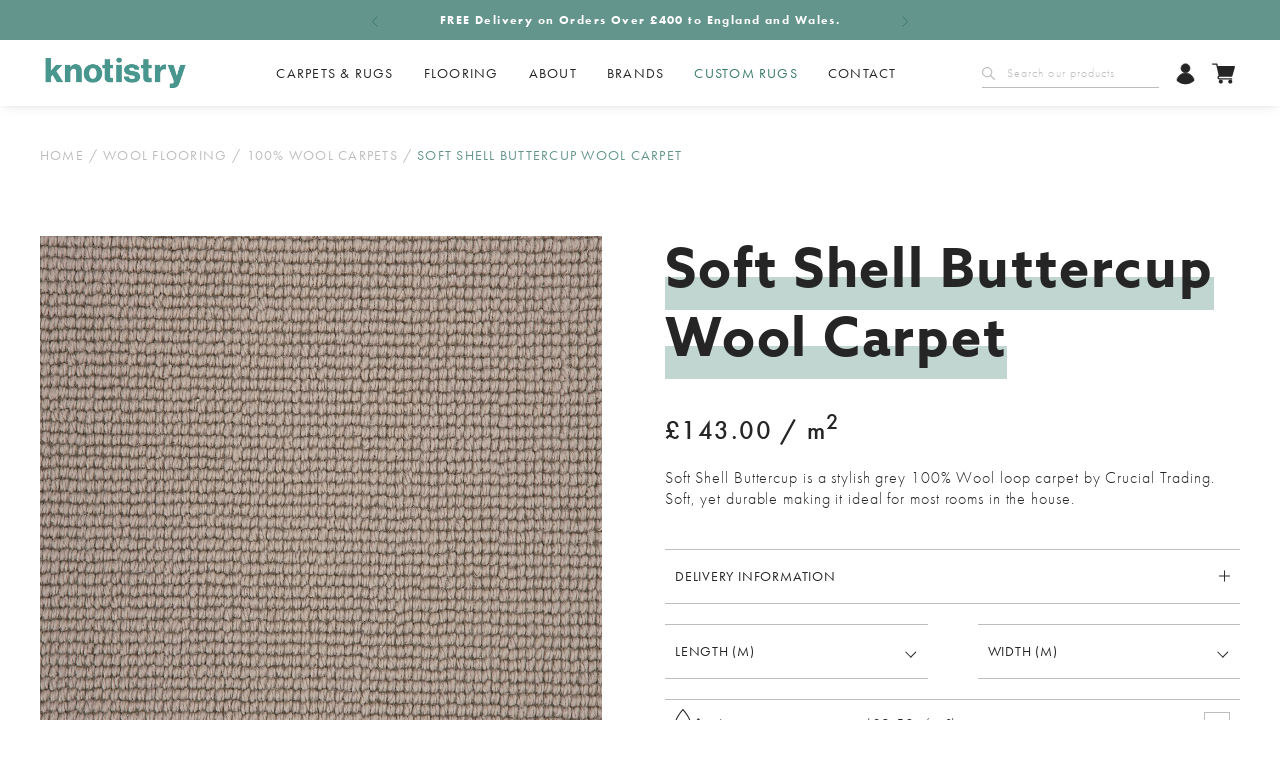

--- FILE ---
content_type: text/html; charset=UTF-8
request_url: https://www.knotistry.co.uk/product/soft-shell-buttercup-wool-carpet/
body_size: 28947
content:


<!DOCTYPE html>
<html lang="en-GB">
  <head> 
    <title>Soft Shell Buttercup Wool Carpet | Knotistry</title>
    <meta name="viewport" content="width=device-width, initial-scale=1, minimum-scale=1, shrink-to-fit=no">
    <meta name="google-site-verification" content="tbFuTzt3UPMtrjWhJvLPPTQnBFOmFb6kmEkLzuLrVdM" />
    
        
    <meta name='robots' content='index, follow, max-image-preview:large, max-snippet:-1, max-video-preview:-1' />
	<style>img:is([sizes="auto" i], [sizes^="auto," i]) { contain-intrinsic-size: 3000px 1500px }</style>
	
	<!-- This site is optimized with the Yoast SEO plugin v25.9 - https://yoast.com/wordpress/plugins/seo/ -->
	<meta name="description" content="Buy Soft Shell Buttercup Wool Carpet from Knotistry, the leading provider of eco-friendly carpets and rugs. Order your free sample today." />
	<link rel="canonical" href="https://www.knotistry.co.uk/product/soft-shell-buttercup-wool-carpet/" />
	<meta property="og:locale" content="en_GB" />
	<meta property="og:type" content="article" />
	<meta property="og:title" content="Soft Shell Buttercup Wool Carpet | Knotistry" />
	<meta property="og:description" content="Buy Soft Shell Buttercup Wool Carpet from Knotistry, the leading provider of eco-friendly carpets and rugs. Order your free sample today." />
	<meta property="og:url" content="https://www.knotistry.co.uk/product/soft-shell-buttercup-wool-carpet/" />
	<meta property="og:site_name" content="Knotistry" />
	<meta property="article:publisher" content="https://www.facebook.com/knotistry" />
	<meta property="article:modified_time" content="2024-04-14T15:05:36+00:00" />
	<meta name="twitter:card" content="summary_large_image" />
	<meta name="twitter:site" content="@knotistry" />
	<meta name="twitter:label1" content="Est. reading time" />
	<meta name="twitter:data1" content="1 minute" />
	<script type="application/ld+json" class="yoast-schema-graph">{"@context":"https://schema.org","@graph":[{"@type":"WebPage","@id":"https://www.knotistry.co.uk/product/soft-shell-buttercup-wool-carpet/","url":"https://www.knotistry.co.uk/product/soft-shell-buttercup-wool-carpet/","name":"Soft Shell Buttercup Wool Carpet | Knotistry","isPartOf":{"@id":"https://www.knotistry.co.uk/#website"},"datePublished":"2020-05-20T15:57:07+00:00","dateModified":"2024-04-14T15:05:36+00:00","description":"Buy Soft Shell Buttercup Wool Carpet from Knotistry, the leading provider of eco-friendly carpets and rugs. Order your free sample today.","breadcrumb":{"@id":"https://www.knotistry.co.uk/product/soft-shell-buttercup-wool-carpet/#breadcrumb"},"inLanguage":"en-GB","potentialAction":[{"@type":"ReadAction","target":["https://www.knotistry.co.uk/product/soft-shell-buttercup-wool-carpet/"]}]},{"@type":"BreadcrumbList","@id":"https://www.knotistry.co.uk/product/soft-shell-buttercup-wool-carpet/#breadcrumb","itemListElement":[{"@type":"ListItem","position":1,"name":"Home","item":"https://www.knotistry.co.uk/"},{"@type":"ListItem","position":2,"name":"All Products","item":"https://www.knotistry.co.uk/shop/"},{"@type":"ListItem","position":3,"name":"Soft Shell Buttercup Wool Carpet"}]},{"@type":"WebSite","@id":"https://www.knotistry.co.uk/#website","url":"https://www.knotistry.co.uk/","name":"Knotistry","description":"Natural Flooring, carpets and rugs","publisher":{"@id":"https://www.knotistry.co.uk/#organization"},"potentialAction":[{"@type":"SearchAction","target":{"@type":"EntryPoint","urlTemplate":"https://www.knotistry.co.uk/?s={search_term_string}"},"query-input":{"@type":"PropertyValueSpecification","valueRequired":true,"valueName":"search_term_string"}}],"inLanguage":"en-GB"},{"@type":"Organization","@id":"https://www.knotistry.co.uk/#organization","name":"knotistry","url":"https://www.knotistry.co.uk/","logo":{"@type":"ImageObject","inLanguage":"en-GB","@id":"https://www.knotistry.co.uk/#/schema/logo/image/","url":"https://www.knotistry.co.uk/app/uploads/2021/02/knotistry-logo-solo-300x73-1.png","contentUrl":"https://www.knotistry.co.uk/app/uploads/2021/02/knotistry-logo-solo-300x73-1.png","width":565,"height":138,"caption":"knotistry"},"image":{"@id":"https://www.knotistry.co.uk/#/schema/logo/image/"},"sameAs":["https://www.facebook.com/knotistry","https://x.com/knotistry","https://www.instagram.com/knotistry/"]}]}</script>
	<!-- / Yoast SEO plugin. -->


<link rel='dns-prefetch' href='//js.hs-scripts.com' />
<link rel='dns-prefetch' href='//connect.livechatinc.com' />
<link rel='dns-prefetch' href='//www.googletagmanager.com' />
<link rel="alternate" type="application/rss+xml" title="Knotistry &raquo; Soft Shell Buttercup Wool Carpet Comments Feed" href="https://www.knotistry.co.uk/product/soft-shell-buttercup-wool-carpet/feed/" />
<script type="text/javascript">
/* <![CDATA[ */
window._wpemojiSettings = {"baseUrl":"https:\/\/s.w.org\/images\/core\/emoji\/16.0.1\/72x72\/","ext":".png","svgUrl":"https:\/\/s.w.org\/images\/core\/emoji\/16.0.1\/svg\/","svgExt":".svg","source":{"concatemoji":"https:\/\/www.knotistry.co.uk\/wp\/wp-includes\/js\/wp-emoji-release.min.js?ver=6.8.3"}};
/*! This file is auto-generated */
!function(s,n){var o,i,e;function c(e){try{var t={supportTests:e,timestamp:(new Date).valueOf()};sessionStorage.setItem(o,JSON.stringify(t))}catch(e){}}function p(e,t,n){e.clearRect(0,0,e.canvas.width,e.canvas.height),e.fillText(t,0,0);var t=new Uint32Array(e.getImageData(0,0,e.canvas.width,e.canvas.height).data),a=(e.clearRect(0,0,e.canvas.width,e.canvas.height),e.fillText(n,0,0),new Uint32Array(e.getImageData(0,0,e.canvas.width,e.canvas.height).data));return t.every(function(e,t){return e===a[t]})}function u(e,t){e.clearRect(0,0,e.canvas.width,e.canvas.height),e.fillText(t,0,0);for(var n=e.getImageData(16,16,1,1),a=0;a<n.data.length;a++)if(0!==n.data[a])return!1;return!0}function f(e,t,n,a){switch(t){case"flag":return n(e,"\ud83c\udff3\ufe0f\u200d\u26a7\ufe0f","\ud83c\udff3\ufe0f\u200b\u26a7\ufe0f")?!1:!n(e,"\ud83c\udde8\ud83c\uddf6","\ud83c\udde8\u200b\ud83c\uddf6")&&!n(e,"\ud83c\udff4\udb40\udc67\udb40\udc62\udb40\udc65\udb40\udc6e\udb40\udc67\udb40\udc7f","\ud83c\udff4\u200b\udb40\udc67\u200b\udb40\udc62\u200b\udb40\udc65\u200b\udb40\udc6e\u200b\udb40\udc67\u200b\udb40\udc7f");case"emoji":return!a(e,"\ud83e\udedf")}return!1}function g(e,t,n,a){var r="undefined"!=typeof WorkerGlobalScope&&self instanceof WorkerGlobalScope?new OffscreenCanvas(300,150):s.createElement("canvas"),o=r.getContext("2d",{willReadFrequently:!0}),i=(o.textBaseline="top",o.font="600 32px Arial",{});return e.forEach(function(e){i[e]=t(o,e,n,a)}),i}function t(e){var t=s.createElement("script");t.src=e,t.defer=!0,s.head.appendChild(t)}"undefined"!=typeof Promise&&(o="wpEmojiSettingsSupports",i=["flag","emoji"],n.supports={everything:!0,everythingExceptFlag:!0},e=new Promise(function(e){s.addEventListener("DOMContentLoaded",e,{once:!0})}),new Promise(function(t){var n=function(){try{var e=JSON.parse(sessionStorage.getItem(o));if("object"==typeof e&&"number"==typeof e.timestamp&&(new Date).valueOf()<e.timestamp+604800&&"object"==typeof e.supportTests)return e.supportTests}catch(e){}return null}();if(!n){if("undefined"!=typeof Worker&&"undefined"!=typeof OffscreenCanvas&&"undefined"!=typeof URL&&URL.createObjectURL&&"undefined"!=typeof Blob)try{var e="postMessage("+g.toString()+"("+[JSON.stringify(i),f.toString(),p.toString(),u.toString()].join(",")+"));",a=new Blob([e],{type:"text/javascript"}),r=new Worker(URL.createObjectURL(a),{name:"wpTestEmojiSupports"});return void(r.onmessage=function(e){c(n=e.data),r.terminate(),t(n)})}catch(e){}c(n=g(i,f,p,u))}t(n)}).then(function(e){for(var t in e)n.supports[t]=e[t],n.supports.everything=n.supports.everything&&n.supports[t],"flag"!==t&&(n.supports.everythingExceptFlag=n.supports.everythingExceptFlag&&n.supports[t]);n.supports.everythingExceptFlag=n.supports.everythingExceptFlag&&!n.supports.flag,n.DOMReady=!1,n.readyCallback=function(){n.DOMReady=!0}}).then(function(){return e}).then(function(){var e;n.supports.everything||(n.readyCallback(),(e=n.source||{}).concatemoji?t(e.concatemoji):e.wpemoji&&e.twemoji&&(t(e.twemoji),t(e.wpemoji)))}))}((window,document),window._wpemojiSettings);
/* ]]> */
</script>
<style id='wp-emoji-styles-inline-css' type='text/css'>

	img.wp-smiley, img.emoji {
		display: inline !important;
		border: none !important;
		box-shadow: none !important;
		height: 1em !important;
		width: 1em !important;
		margin: 0 0.07em !important;
		vertical-align: -0.1em !important;
		background: none !important;
		padding: 0 !important;
	}
</style>
<style id='classic-theme-styles-inline-css' type='text/css'>
/*! This file is auto-generated */
.wp-block-button__link{color:#fff;background-color:#32373c;border-radius:9999px;box-shadow:none;text-decoration:none;padding:calc(.667em + 2px) calc(1.333em + 2px);font-size:1.125em}.wp-block-file__button{background:#32373c;color:#fff;text-decoration:none}
</style>
<style id='global-styles-inline-css' type='text/css'>
:root{--wp--preset--aspect-ratio--square: 1;--wp--preset--aspect-ratio--4-3: 4/3;--wp--preset--aspect-ratio--3-4: 3/4;--wp--preset--aspect-ratio--3-2: 3/2;--wp--preset--aspect-ratio--2-3: 2/3;--wp--preset--aspect-ratio--16-9: 16/9;--wp--preset--aspect-ratio--9-16: 9/16;--wp--preset--color--black: #000000;--wp--preset--color--cyan-bluish-gray: #abb8c3;--wp--preset--color--white: #ffffff;--wp--preset--color--pale-pink: #f78da7;--wp--preset--color--vivid-red: #cf2e2e;--wp--preset--color--luminous-vivid-orange: #ff6900;--wp--preset--color--luminous-vivid-amber: #fcb900;--wp--preset--color--light-green-cyan: #7bdcb5;--wp--preset--color--vivid-green-cyan: #00d084;--wp--preset--color--pale-cyan-blue: #8ed1fc;--wp--preset--color--vivid-cyan-blue: #0693e3;--wp--preset--color--vivid-purple: #9b51e0;--wp--preset--gradient--vivid-cyan-blue-to-vivid-purple: linear-gradient(135deg,rgba(6,147,227,1) 0%,rgb(155,81,224) 100%);--wp--preset--gradient--light-green-cyan-to-vivid-green-cyan: linear-gradient(135deg,rgb(122,220,180) 0%,rgb(0,208,130) 100%);--wp--preset--gradient--luminous-vivid-amber-to-luminous-vivid-orange: linear-gradient(135deg,rgba(252,185,0,1) 0%,rgba(255,105,0,1) 100%);--wp--preset--gradient--luminous-vivid-orange-to-vivid-red: linear-gradient(135deg,rgba(255,105,0,1) 0%,rgb(207,46,46) 100%);--wp--preset--gradient--very-light-gray-to-cyan-bluish-gray: linear-gradient(135deg,rgb(238,238,238) 0%,rgb(169,184,195) 100%);--wp--preset--gradient--cool-to-warm-spectrum: linear-gradient(135deg,rgb(74,234,220) 0%,rgb(151,120,209) 20%,rgb(207,42,186) 40%,rgb(238,44,130) 60%,rgb(251,105,98) 80%,rgb(254,248,76) 100%);--wp--preset--gradient--blush-light-purple: linear-gradient(135deg,rgb(255,206,236) 0%,rgb(152,150,240) 100%);--wp--preset--gradient--blush-bordeaux: linear-gradient(135deg,rgb(254,205,165) 0%,rgb(254,45,45) 50%,rgb(107,0,62) 100%);--wp--preset--gradient--luminous-dusk: linear-gradient(135deg,rgb(255,203,112) 0%,rgb(199,81,192) 50%,rgb(65,88,208) 100%);--wp--preset--gradient--pale-ocean: linear-gradient(135deg,rgb(255,245,203) 0%,rgb(182,227,212) 50%,rgb(51,167,181) 100%);--wp--preset--gradient--electric-grass: linear-gradient(135deg,rgb(202,248,128) 0%,rgb(113,206,126) 100%);--wp--preset--gradient--midnight: linear-gradient(135deg,rgb(2,3,129) 0%,rgb(40,116,252) 100%);--wp--preset--font-size--small: 13px;--wp--preset--font-size--medium: 20px;--wp--preset--font-size--large: 36px;--wp--preset--font-size--x-large: 42px;--wp--preset--spacing--20: 0.44rem;--wp--preset--spacing--30: 0.67rem;--wp--preset--spacing--40: 1rem;--wp--preset--spacing--50: 1.5rem;--wp--preset--spacing--60: 2.25rem;--wp--preset--spacing--70: 3.38rem;--wp--preset--spacing--80: 5.06rem;--wp--preset--shadow--natural: 6px 6px 9px rgba(0, 0, 0, 0.2);--wp--preset--shadow--deep: 12px 12px 50px rgba(0, 0, 0, 0.4);--wp--preset--shadow--sharp: 6px 6px 0px rgba(0, 0, 0, 0.2);--wp--preset--shadow--outlined: 6px 6px 0px -3px rgba(255, 255, 255, 1), 6px 6px rgba(0, 0, 0, 1);--wp--preset--shadow--crisp: 6px 6px 0px rgba(0, 0, 0, 1);}:where(.is-layout-flex){gap: 0.5em;}:where(.is-layout-grid){gap: 0.5em;}body .is-layout-flex{display: flex;}.is-layout-flex{flex-wrap: wrap;align-items: center;}.is-layout-flex > :is(*, div){margin: 0;}body .is-layout-grid{display: grid;}.is-layout-grid > :is(*, div){margin: 0;}:where(.wp-block-columns.is-layout-flex){gap: 2em;}:where(.wp-block-columns.is-layout-grid){gap: 2em;}:where(.wp-block-post-template.is-layout-flex){gap: 1.25em;}:where(.wp-block-post-template.is-layout-grid){gap: 1.25em;}.has-black-color{color: var(--wp--preset--color--black) !important;}.has-cyan-bluish-gray-color{color: var(--wp--preset--color--cyan-bluish-gray) !important;}.has-white-color{color: var(--wp--preset--color--white) !important;}.has-pale-pink-color{color: var(--wp--preset--color--pale-pink) !important;}.has-vivid-red-color{color: var(--wp--preset--color--vivid-red) !important;}.has-luminous-vivid-orange-color{color: var(--wp--preset--color--luminous-vivid-orange) !important;}.has-luminous-vivid-amber-color{color: var(--wp--preset--color--luminous-vivid-amber) !important;}.has-light-green-cyan-color{color: var(--wp--preset--color--light-green-cyan) !important;}.has-vivid-green-cyan-color{color: var(--wp--preset--color--vivid-green-cyan) !important;}.has-pale-cyan-blue-color{color: var(--wp--preset--color--pale-cyan-blue) !important;}.has-vivid-cyan-blue-color{color: var(--wp--preset--color--vivid-cyan-blue) !important;}.has-vivid-purple-color{color: var(--wp--preset--color--vivid-purple) !important;}.has-black-background-color{background-color: var(--wp--preset--color--black) !important;}.has-cyan-bluish-gray-background-color{background-color: var(--wp--preset--color--cyan-bluish-gray) !important;}.has-white-background-color{background-color: var(--wp--preset--color--white) !important;}.has-pale-pink-background-color{background-color: var(--wp--preset--color--pale-pink) !important;}.has-vivid-red-background-color{background-color: var(--wp--preset--color--vivid-red) !important;}.has-luminous-vivid-orange-background-color{background-color: var(--wp--preset--color--luminous-vivid-orange) !important;}.has-luminous-vivid-amber-background-color{background-color: var(--wp--preset--color--luminous-vivid-amber) !important;}.has-light-green-cyan-background-color{background-color: var(--wp--preset--color--light-green-cyan) !important;}.has-vivid-green-cyan-background-color{background-color: var(--wp--preset--color--vivid-green-cyan) !important;}.has-pale-cyan-blue-background-color{background-color: var(--wp--preset--color--pale-cyan-blue) !important;}.has-vivid-cyan-blue-background-color{background-color: var(--wp--preset--color--vivid-cyan-blue) !important;}.has-vivid-purple-background-color{background-color: var(--wp--preset--color--vivid-purple) !important;}.has-black-border-color{border-color: var(--wp--preset--color--black) !important;}.has-cyan-bluish-gray-border-color{border-color: var(--wp--preset--color--cyan-bluish-gray) !important;}.has-white-border-color{border-color: var(--wp--preset--color--white) !important;}.has-pale-pink-border-color{border-color: var(--wp--preset--color--pale-pink) !important;}.has-vivid-red-border-color{border-color: var(--wp--preset--color--vivid-red) !important;}.has-luminous-vivid-orange-border-color{border-color: var(--wp--preset--color--luminous-vivid-orange) !important;}.has-luminous-vivid-amber-border-color{border-color: var(--wp--preset--color--luminous-vivid-amber) !important;}.has-light-green-cyan-border-color{border-color: var(--wp--preset--color--light-green-cyan) !important;}.has-vivid-green-cyan-border-color{border-color: var(--wp--preset--color--vivid-green-cyan) !important;}.has-pale-cyan-blue-border-color{border-color: var(--wp--preset--color--pale-cyan-blue) !important;}.has-vivid-cyan-blue-border-color{border-color: var(--wp--preset--color--vivid-cyan-blue) !important;}.has-vivid-purple-border-color{border-color: var(--wp--preset--color--vivid-purple) !important;}.has-vivid-cyan-blue-to-vivid-purple-gradient-background{background: var(--wp--preset--gradient--vivid-cyan-blue-to-vivid-purple) !important;}.has-light-green-cyan-to-vivid-green-cyan-gradient-background{background: var(--wp--preset--gradient--light-green-cyan-to-vivid-green-cyan) !important;}.has-luminous-vivid-amber-to-luminous-vivid-orange-gradient-background{background: var(--wp--preset--gradient--luminous-vivid-amber-to-luminous-vivid-orange) !important;}.has-luminous-vivid-orange-to-vivid-red-gradient-background{background: var(--wp--preset--gradient--luminous-vivid-orange-to-vivid-red) !important;}.has-very-light-gray-to-cyan-bluish-gray-gradient-background{background: var(--wp--preset--gradient--very-light-gray-to-cyan-bluish-gray) !important;}.has-cool-to-warm-spectrum-gradient-background{background: var(--wp--preset--gradient--cool-to-warm-spectrum) !important;}.has-blush-light-purple-gradient-background{background: var(--wp--preset--gradient--blush-light-purple) !important;}.has-blush-bordeaux-gradient-background{background: var(--wp--preset--gradient--blush-bordeaux) !important;}.has-luminous-dusk-gradient-background{background: var(--wp--preset--gradient--luminous-dusk) !important;}.has-pale-ocean-gradient-background{background: var(--wp--preset--gradient--pale-ocean) !important;}.has-electric-grass-gradient-background{background: var(--wp--preset--gradient--electric-grass) !important;}.has-midnight-gradient-background{background: var(--wp--preset--gradient--midnight) !important;}.has-small-font-size{font-size: var(--wp--preset--font-size--small) !important;}.has-medium-font-size{font-size: var(--wp--preset--font-size--medium) !important;}.has-large-font-size{font-size: var(--wp--preset--font-size--large) !important;}.has-x-large-font-size{font-size: var(--wp--preset--font-size--x-large) !important;}
:where(.wp-block-post-template.is-layout-flex){gap: 1.25em;}:where(.wp-block-post-template.is-layout-grid){gap: 1.25em;}
:where(.wp-block-columns.is-layout-flex){gap: 2em;}:where(.wp-block-columns.is-layout-grid){gap: 2em;}
:root :where(.wp-block-pullquote){font-size: 1.5em;line-height: 1.6;}
</style>
<link rel='stylesheet' id='simple-banner-style-css' href='https://www.knotistry.co.uk/app/plugins/simple-banner/simple-banner.css?ver=3.1.2' type='text/css' media='all' />
<style id='woocommerce-inline-inline-css' type='text/css'>
.woocommerce form .form-row .required { visibility: visible; }
</style>
<link rel='stylesheet' id='brands-styles-css' href='https://www.knotistry.co.uk/app/plugins/woocommerce/assets/css/brands.css?ver=9.9.5' type='text/css' media='all' />
<link rel='stylesheet' id='default-css' href='https://www.knotistry.co.uk/app/themes/knotistry/dist/css/style.css?ver=98576e553982e4308ebfb160f72364bcccc80954' type='text/css' media='all' />
<link rel='stylesheet' id='borlabs-cookie-custom-css' href='https://www.knotistry.co.uk/app/cache/borlabs-cookie/1/borlabs-cookie-1-en.css?ver=3.3.19-171' type='text/css' media='all' />
<link rel='stylesheet' id='wp-my-instagram-css' href='https://www.knotistry.co.uk/app/plugins/wp-my-instagram/css/style.css?ver=1.0' type='text/css' media='all' />
<script type="text/javascript" src="https://www.knotistry.co.uk/wp/wp-includes/js/jquery/jquery.min.js?ver=3.7.1" id="jquery-core-js"></script>
<script type="text/javascript" src="https://www.knotistry.co.uk/wp/wp-includes/js/jquery/jquery-migrate.min.js?ver=3.4.1" id="jquery-migrate-js"></script>
<script type="text/javascript" id="simple-banner-script-js-before">
/* <![CDATA[ */
const simpleBannerScriptParams = {"pro_version_enabled":"","debug_mode":"","id":2360,"version":"3.1.2","banner_params":[{"hide_simple_banner":"yes","simple_banner_prepend_element":"body","simple_banner_position":"fixed","header_margin":"0","header_padding":"0","wp_body_open_enabled":"","wp_body_open":true,"simple_banner_z_index":"","simple_banner_text":"","disabled_on_current_page":false,"disabled_pages_array":[],"is_current_page_a_post":false,"disabled_on_posts":"","simple_banner_disabled_page_paths":"","simple_banner_font_size":"14","simple_banner_color":"#073129","simple_banner_text_color":"#ffffff","simple_banner_link_color":"#ffffff","simple_banner_close_color":"#ffffff","simple_banner_custom_css":"font-family: \"futura-pt\", sans-serif;\r\nfont-size: 0.70rem;\r\nfont-weight: 300;\r\nletter-spacing: 0.08938rem;\r\ntext-align: center;\r\ntop: 0;\r\nmin-height: 40px;\r\nmax-height: 50px;\r\ndisplay: flex;\r\njustify-content: center; \r\nalign-items: center;","simple_banner_scrolling_custom_css":"","simple_banner_text_custom_css":"","simple_banner_button_css":"","site_custom_css":"","keep_site_custom_css":"","site_custom_js":"","keep_site_custom_js":"","close_button_enabled":"on","close_button_expiration":"","close_button_cookie_set":false,"current_date":{"date":"2026-01-24 13:41:23.576630","timezone_type":3,"timezone":"UTC"},"start_date":{"date":"2026-01-24 13:41:23.576641","timezone_type":3,"timezone":"UTC"},"end_date":{"date":"2026-01-24 13:41:23.576647","timezone_type":3,"timezone":"UTC"},"simple_banner_start_after_date":"","simple_banner_remove_after_date":"","simple_banner_insert_inside_element":""}]}
/* ]]> */
</script>
<script type="text/javascript" src="https://www.knotistry.co.uk/app/plugins/simple-banner/simple-banner.js?ver=3.1.2" id="simple-banner-script-js"></script>
<script type="text/javascript" src="https://www.knotistry.co.uk/app/plugins/woocommerce/assets/js/jquery-blockui/jquery.blockUI.min.js?ver=2.7.0-wc.9.9.5" id="jquery-blockui-js" data-wp-strategy="defer"></script>
<script type="text/javascript" id="wc-add-to-cart-js-extra">
/* <![CDATA[ */
var wc_add_to_cart_params = {"ajax_url":"\/wp\/wp-admin\/admin-ajax.php","wc_ajax_url":"\/?wc-ajax=%%endpoint%%","i18n_view_cart":"View cart","cart_url":"https:\/\/www.knotistry.co.uk\/cart\/","is_cart":"","cart_redirect_after_add":"no"};
/* ]]> */
</script>
<script type="text/javascript" src="https://www.knotistry.co.uk/app/plugins/woocommerce/assets/js/frontend/add-to-cart.min.js?ver=9.9.5" id="wc-add-to-cart-js" defer="defer" data-wp-strategy="defer"></script>
<script type="text/javascript" id="wc-single-product-js-extra">
/* <![CDATA[ */
var wc_single_product_params = {"i18n_required_rating_text":"Please select a rating","i18n_rating_options":["1 of 5 stars","2 of 5 stars","3 of 5 stars","4 of 5 stars","5 of 5 stars"],"i18n_product_gallery_trigger_text":"View full-screen image gallery","review_rating_required":"yes","flexslider":{"rtl":false,"animation":"slide","smoothHeight":true,"directionNav":false,"controlNav":"thumbnails","slideshow":false,"animationSpeed":500,"animationLoop":false,"allowOneSlide":false},"zoom_enabled":"","zoom_options":[],"photoswipe_enabled":"","photoswipe_options":{"shareEl":false,"closeOnScroll":false,"history":false,"hideAnimationDuration":0,"showAnimationDuration":0},"flexslider_enabled":""};
/* ]]> */
</script>
<script type="text/javascript" src="https://www.knotistry.co.uk/app/plugins/woocommerce/assets/js/frontend/single-product.min.js?ver=9.9.5" id="wc-single-product-js" defer="defer" data-wp-strategy="defer"></script>
<script type="text/javascript" src="https://www.knotistry.co.uk/app/plugins/woocommerce/assets/js/js-cookie/js.cookie.min.js?ver=2.1.4-wc.9.9.5" id="js-cookie-js" data-wp-strategy="defer"></script>
<script type="text/javascript" id="text-connect-js-extra">
/* <![CDATA[ */
var textConnect = {"addons":["woocommerce"],"ajax_url":"https:\/\/www.knotistry.co.uk\/wp\/wp-admin\/admin-ajax.php","visitor":null};
/* ]]> */
</script>
<script type="text/javascript" src="https://www.knotistry.co.uk/app/plugins/wp-live-chat-software-for-wordpress//includes/js/textConnect.js?ver=5.0.9" id="text-connect-js"></script>
<script data-no-optimize="1" data-no-minify="1" data-cfasync="false" type="text/javascript" src="https://www.knotistry.co.uk/app/cache/borlabs-cookie/1/borlabs-cookie-config-en.json.js?ver=3.3.19-204" id="borlabs-cookie-config-js"></script>
<script data-borlabs-cookie-script-blocker-handle="google_gtagjs" data-borlabs-cookie-script-blocker-id="site-kit-analytics" type="text/template" data-borlabs-cookie-script-blocker-src="https://www.googletagmanager.com/gtag/js?id=GT-5NTN24L" id="google_gtagjs-js"></script><script data-borlabs-cookie-script-blocker-handle="google_gtagjs" data-borlabs-cookie-script-blocker-id="site-kit-analytics" type="text/template" id="google_gtagjs-js-after">
/* <![CDATA[ */
window.dataLayer = window.dataLayer || [];function gtag(){dataLayer.push(arguments);}
gtag("set","linker",{"domains":["www.knotistry.co.uk"]});
gtag("js", new Date());
gtag("set", "developer_id.dZTNiMT", true);
gtag("config", "GT-5NTN24L");
 window._googlesitekit = window._googlesitekit || {}; window._googlesitekit.throttledEvents = []; window._googlesitekit.gtagEvent = (name, data) => { var key = JSON.stringify( { name, data } ); if ( !! window._googlesitekit.throttledEvents[ key ] ) { return; } window._googlesitekit.throttledEvents[ key ] = true; setTimeout( () => { delete window._googlesitekit.throttledEvents[ key ]; }, 5 ); gtag( "event", name, { ...data, event_source: "site-kit" } ); }; 
/* ]]> */
</script><link rel="https://api.w.org/" href="https://www.knotistry.co.uk/wp-json/" /><link rel="alternate" title="JSON" type="application/json" href="https://www.knotistry.co.uk/wp-json/wp/v2/product/2360" /><link rel="EditURI" type="application/rsd+xml" title="RSD" href="https://www.knotistry.co.uk/wp/xmlrpc.php?rsd" />

<link rel='shortlink' href='https://www.knotistry.co.uk/?p=2360' />
<link rel="alternate" title="oEmbed (JSON)" type="application/json+oembed" href="https://www.knotistry.co.uk/wp-json/oembed/1.0/embed?url=https%3A%2F%2Fwww.knotistry.co.uk%2Fproduct%2Fsoft-shell-buttercup-wool-carpet%2F" />
<link rel="alternate" title="oEmbed (XML)" type="text/xml+oembed" href="https://www.knotistry.co.uk/wp-json/oembed/1.0/embed?url=https%3A%2F%2Fwww.knotistry.co.uk%2Fproduct%2Fsoft-shell-buttercup-wool-carpet%2F&#038;format=xml" />
<meta name="generator" content="Site Kit by Google 1.166.0" /><style id="simple-banner-hide" type="text/css">.simple-banner{display:none;}</style><style id="simple-banner-position" type="text/css">.simple-banner{position:fixed;}</style><style id="simple-banner-font-size" type="text/css">.simple-banner .simple-banner-text{font-size:14;}</style><style id="simple-banner-background-color" type="text/css">.simple-banner{background:#073129;}</style><style id="simple-banner-text-color" type="text/css">.simple-banner .simple-banner-text{color:#ffffff;}</style><style id="simple-banner-link-color" type="text/css">.simple-banner .simple-banner-text a{color:#ffffff;}</style><style id="simple-banner-z-index" type="text/css">.simple-banner{z-index: 99999;}</style><style id="simple-banner-close-color" type="text/css">.simple-banner .simple-banner-button{color:#ffffff;}</style><style id="simple-banner-custom-css" type="text/css">.simple-banner{font-family: "futura-pt", sans-serif;
font-size: 0.70rem;
font-weight: 300;
letter-spacing: 0.08938rem;
text-align: center;
top: 0;
min-height: 40px;
max-height: 50px;
display: flex;
justify-content: center; 
align-items: center;}</style><style id="simple-banner-site-custom-css-dummy" type="text/css"></style><script id="simple-banner-site-custom-js-dummy" type="text/javascript"></script><meta name="og:image" content="https://www.knotistry.co.uk/app/uploads/2020/05/Soft-Shell-Buttercup-Wool-Carpet.jpg" />	<noscript><style>.woocommerce-product-gallery{ opacity: 1 !important; }</style></noscript>
	<script data-borlabs-cookie-script-blocker-ignore>
if ('0' === '1' && ('0' === '1' || '1' === '1')) {
    window['gtag_enable_tcf_support'] = true;
}
window.dataLayer = window.dataLayer || [];
if (typeof gtag !== 'function') {
    function gtag() {
        dataLayer.push(arguments);
    }
}
gtag('set', 'developer_id.dYjRjMm', true);
if ('0' === '1' || '1' === '1') {
    if (window.BorlabsCookieGoogleConsentModeDefaultSet !== true) {
        let getCookieValue = function (name) {
            return document.cookie.match('(^|;)\\s*' + name + '\\s*=\\s*([^;]+)')?.pop() || '';
        };
        let cookieValue = getCookieValue('borlabs-cookie-gcs');
        let consentsFromCookie = {};
        if (cookieValue !== '') {
            consentsFromCookie = JSON.parse(decodeURIComponent(cookieValue));
        }
        let defaultValues = {
            'ad_storage': 'denied',
            'ad_user_data': 'denied',
            'ad_personalization': 'denied',
            'analytics_storage': 'denied',
            'functionality_storage': 'denied',
            'personalization_storage': 'denied',
            'security_storage': 'denied',
            'wait_for_update': 500,
        };
        gtag('consent', 'default', { ...defaultValues, ...consentsFromCookie });
    }
    window.BorlabsCookieGoogleConsentModeDefaultSet = true;
    let borlabsCookieConsentChangeHandler = function () {
        window.dataLayer = window.dataLayer || [];
        if (typeof gtag !== 'function') { function gtag(){dataLayer.push(arguments);} }

        let getCookieValue = function (name) {
            return document.cookie.match('(^|;)\\s*' + name + '\\s*=\\s*([^;]+)')?.pop() || '';
        };
        let cookieValue = getCookieValue('borlabs-cookie-gcs');
        let consentsFromCookie = {};
        if (cookieValue !== '') {
            consentsFromCookie = JSON.parse(decodeURIComponent(cookieValue));
        }

        consentsFromCookie.analytics_storage = BorlabsCookie.Consents.hasConsent('google-analytics') ? 'granted' : 'denied';

        BorlabsCookie.CookieLibrary.setCookie(
            'borlabs-cookie-gcs',
            JSON.stringify(consentsFromCookie),
            BorlabsCookie.Settings.automaticCookieDomainAndPath.value ? '' : BorlabsCookie.Settings.cookieDomain.value,
            BorlabsCookie.Settings.cookiePath.value,
            BorlabsCookie.Cookie.getPluginCookie().expires,
            BorlabsCookie.Settings.cookieSecure.value,
            BorlabsCookie.Settings.cookieSameSite.value
        );
    }
    document.addEventListener('borlabs-cookie-consent-saved', borlabsCookieConsentChangeHandler);
    document.addEventListener('borlabs-cookie-handle-unblock', borlabsCookieConsentChangeHandler);
}
if ('0' === '1') {
    gtag("js", new Date());
    gtag("config", "G-W03LDD1MVJ", {"anonymize_ip": true});

    (function (w, d, s, i) {
        var f = d.getElementsByTagName(s)[0],
            j = d.createElement(s);
        j.async = true;
        j.src =
            "https://www.googletagmanager.com/gtag/js?id=" + i;
        f.parentNode.insertBefore(j, f);
    })(window, document, "script", "G-W03LDD1MVJ");
}
</script><script data-no-optimize="1" data-no-minify="1" data-cfasync="false" data-borlabs-cookie-script-blocker-ignore>
if ('{{ iab-tcf-enabled }}' === '1' && ('0' === '1' || '1' === '1')) {
    window['gtag_enable_tcf_support'] = true;
}
window.dataLayer = window.dataLayer || [];
if (typeof gtag !== 'function') {
    function gtag() {
        dataLayer.push(arguments);
    }
}
gtag('set', 'developer_id.dYjRjMm', true);
if ('0' === '1' || '1' === '1') {
    if (window.BorlabsCookieGoogleConsentModeDefaultSet !== true) {
        let getCookieValue = function (name) {
            return document.cookie.match('(^|;)\\s*' + name + '\\s*=\\s*([^;]+)')?.pop() || '';
        };
        let cookieValue = getCookieValue('borlabs-cookie-gcs');
        let consentsFromCookie = {};
        if (cookieValue !== '') {
            consentsFromCookie = JSON.parse(decodeURIComponent(cookieValue));
        }
        let defaultValues = {
            'ad_storage': 'denied',
            'ad_user_data': 'denied',
            'ad_personalization': 'denied',
            'analytics_storage': 'denied',
            'functionality_storage': 'denied',
            'personalization_storage': 'denied',
            'security_storage': 'denied',
            'wait_for_update': 500,
        };
        gtag('consent', 'default', { ...defaultValues, ...consentsFromCookie });
    }
    window.BorlabsCookieGoogleConsentModeDefaultSet = true;
    let borlabsCookieConsentChangeHandler = function () {
        window.dataLayer = window.dataLayer || [];
        if (typeof gtag !== 'function') { function gtag(){dataLayer.push(arguments);} }

        let getCookieValue = function (name) {
            return document.cookie.match('(^|;)\\s*' + name + '\\s*=\\s*([^;]+)')?.pop() || '';
        };
        let cookieValue = getCookieValue('borlabs-cookie-gcs');
        let consentsFromCookie = {};
        if (cookieValue !== '') {
            consentsFromCookie = JSON.parse(decodeURIComponent(cookieValue));
        }

        consentsFromCookie.analytics_storage = BorlabsCookie.Consents.hasConsent('google-analytics-site-kit') ? 'granted' : 'denied';

        BorlabsCookie.CookieLibrary.setCookie(
            'borlabs-cookie-gcs',
            JSON.stringify(consentsFromCookie),
            BorlabsCookie.Settings.automaticCookieDomainAndPath.value ? '' : BorlabsCookie.Settings.cookieDomain.value,
            BorlabsCookie.Settings.cookiePath.value,
            BorlabsCookie.Cookie.getPluginCookie().expires,
            BorlabsCookie.Settings.cookieSecure.value,
            BorlabsCookie.Settings.cookieSameSite.value
        );
    }
    document.addEventListener('borlabs-cookie-consent-saved', borlabsCookieConsentChangeHandler);
    document.addEventListener('borlabs-cookie-handle-unblock', borlabsCookieConsentChangeHandler);
}
if ('0' === '1') {
    document.addEventListener('borlabs-cookie-after-init', function () {
		window.BorlabsCookie.Unblock.unblockScriptBlockerId('site-kit-analytics');
	});
}
</script><script data-no-optimize="1" data-no-minify="1" data-cfasync="false" data-borlabs-cookie-script-blocker-ignore>
    (function () {
        if ('0' === '1' && '1' === '1') {
            window['gtag_enable_tcf_support'] = true;
        }
        window.dataLayer = window.dataLayer || [];
        if (typeof window.gtag !== 'function') {
            window.gtag = function () {
                window.dataLayer.push(arguments);
            };
        }
        gtag('set', 'developer_id.dYjRjMm', true);
        if ('1' === '1') {
            let getCookieValue = function (name) {
                return document.cookie.match('(^|;)\\s*' + name + '\\s*=\\s*([^;]+)')?.pop() || '';
            };
            const gtmRegionsData = '{{ google-tag-manager-cm-regional-defaults }}';
            let gtmRegions = [];
            if (gtmRegionsData !== '\{\{ google-tag-manager-cm-regional-defaults \}\}') {
                gtmRegions = JSON.parse(gtmRegionsData);
            }
            let defaultRegion = null;
            for (let gtmRegionIndex in gtmRegions) {
                let gtmRegion = gtmRegions[gtmRegionIndex];
                if (gtmRegion['google-tag-manager-cm-region'] === '') {
                    defaultRegion = gtmRegion;
                } else {
                    gtag('consent', 'default', {
                        'ad_storage': gtmRegion['google-tag-manager-cm-default-ad-storage'],
                        'ad_user_data': gtmRegion['google-tag-manager-cm-default-ad-user-data'],
                        'ad_personalization': gtmRegion['google-tag-manager-cm-default-ad-personalization'],
                        'analytics_storage': gtmRegion['google-tag-manager-cm-default-analytics-storage'],
                        'functionality_storage': gtmRegion['google-tag-manager-cm-default-functionality-storage'],
                        'personalization_storage': gtmRegion['google-tag-manager-cm-default-personalization-storage'],
                        'security_storage': gtmRegion['google-tag-manager-cm-default-security-storage'],
                        'region': gtmRegion['google-tag-manager-cm-region'].toUpperCase().split(','),
						'wait_for_update': 500,
                    });
                }
            }
            let cookieValue = getCookieValue('borlabs-cookie-gcs');
            let consentsFromCookie = {};
            if (cookieValue !== '') {
                consentsFromCookie = JSON.parse(decodeURIComponent(cookieValue));
            }
            let defaultValues = {
                'ad_storage': defaultRegion === null ? 'denied' : defaultRegion['google-tag-manager-cm-default-ad-storage'],
                'ad_user_data': defaultRegion === null ? 'denied' : defaultRegion['google-tag-manager-cm-default-ad-user-data'],
                'ad_personalization': defaultRegion === null ? 'denied' : defaultRegion['google-tag-manager-cm-default-ad-personalization'],
                'analytics_storage': defaultRegion === null ? 'denied' : defaultRegion['google-tag-manager-cm-default-analytics-storage'],
                'functionality_storage': defaultRegion === null ? 'denied' : defaultRegion['google-tag-manager-cm-default-functionality-storage'],
                'personalization_storage': defaultRegion === null ? 'denied' : defaultRegion['google-tag-manager-cm-default-personalization-storage'],
                'security_storage': defaultRegion === null ? 'denied' : defaultRegion['google-tag-manager-cm-default-security-storage'],
                'wait_for_update': 500,
            };
            gtag('consent', 'default', {...defaultValues, ...consentsFromCookie});
            gtag('set', 'ads_data_redaction', true);
        }

        if ('1' === '1') {
            let url = new URL(window.location.href);

            if ((url.searchParams.has('gtm_debug') && url.searchParams.get('gtm_debug') !== '') || document.cookie.indexOf('__TAG_ASSISTANT=') !== -1 || document.documentElement.hasAttribute('data-tag-assistant-present')) {
                /* GTM block start */
                (function(w,d,s,l,i){w[l]=w[l]||[];w[l].push({'gtm.start':
                        new Date().getTime(),event:'gtm.js'});var f=d.getElementsByTagName(s)[0],
                    j=d.createElement(s),dl=l!='dataLayer'?'&l='+l:'';j.async=true;j.src=
                    'https://www.googletagmanager.com/gtm.js?id='+i+dl;f.parentNode.insertBefore(j,f);
                })(window,document,'script','dataLayer','GTM-5HVSLSQ');
                /* GTM block end */
            } else {
                /* GTM block start */
                (function(w,d,s,l,i){w[l]=w[l]||[];w[l].push({'gtm.start':
                        new Date().getTime(),event:'gtm.js'});var f=d.getElementsByTagName(s)[0],
                    j=d.createElement(s),dl=l!='dataLayer'?'&l='+l:'';j.async=true;j.src=
                    'https://www.knotistry.co.uk/app/uploads/borlabs-cookie/' + i + '.js?ver=59y1t869';f.parentNode.insertBefore(j,f);
                })(window,document,'script','dataLayer','GTM-5HVSLSQ');
                /* GTM block end */
            }
        }


        let borlabsCookieConsentChangeHandler = function () {
            window.dataLayer = window.dataLayer || [];
            if (typeof window.gtag !== 'function') {
                window.gtag = function() {
                    window.dataLayer.push(arguments);
                };
            }

            let consents = BorlabsCookie.Cookie.getPluginCookie().consents;

            if ('1' === '1') {
                let gtmConsents = {};
                let customConsents = {};

				let services = BorlabsCookie.Services._services;

				for (let service in services) {
					if (service !== 'borlabs-cookie') {
						customConsents['borlabs_cookie_' + service.replaceAll('-', '_')] = BorlabsCookie.Consents.hasConsent(service) ? 'granted' : 'denied';
					}
				}

                if ('0' === '1') {
                    gtmConsents = {
                        'analytics_storage': BorlabsCookie.Consents.hasConsentForServiceGroup('statistics') === true ? 'granted' : 'denied',
                        'functionality_storage': BorlabsCookie.Consents.hasConsentForServiceGroup('statistics') === true ? 'granted' : 'denied',
                        'personalization_storage': BorlabsCookie.Consents.hasConsentForServiceGroup('marketing') === true ? 'granted' : 'denied',
                        'security_storage': BorlabsCookie.Consents.hasConsentForServiceGroup('statistics') === true ? 'granted' : 'denied',
                    };
                } else {
                    gtmConsents = {
                        'ad_storage': BorlabsCookie.Consents.hasConsentForServiceGroup('marketing') === true ? 'granted' : 'denied',
                        'ad_user_data': BorlabsCookie.Consents.hasConsentForServiceGroup('marketing') === true ? 'granted' : 'denied',
                        'ad_personalization': BorlabsCookie.Consents.hasConsentForServiceGroup('marketing') === true ? 'granted' : 'denied',
                        'analytics_storage': BorlabsCookie.Consents.hasConsentForServiceGroup('statistics') === true ? 'granted' : 'denied',
                        'functionality_storage': BorlabsCookie.Consents.hasConsentForServiceGroup('statistics') === true ? 'granted' : 'denied',
                        'personalization_storage': BorlabsCookie.Consents.hasConsentForServiceGroup('marketing') === true ? 'granted' : 'denied',
                        'security_storage': BorlabsCookie.Consents.hasConsentForServiceGroup('statistics') === true ? 'granted' : 'denied',
                    };
                }
                BorlabsCookie.CookieLibrary.setCookie(
                    'borlabs-cookie-gcs',
                    JSON.stringify(gtmConsents),
                    BorlabsCookie.Settings.automaticCookieDomainAndPath.value ? '' : BorlabsCookie.Settings.cookieDomain.value,
                    BorlabsCookie.Settings.cookiePath.value,
                    BorlabsCookie.Cookie.getPluginCookie().expires,
                    BorlabsCookie.Settings.cookieSecure.value,
                    BorlabsCookie.Settings.cookieSameSite.value
                );
                gtag('consent', 'update', {...gtmConsents, ...customConsents});
            }


            for (let serviceGroup in consents) {
                for (let service of consents[serviceGroup]) {
                    if (!window.BorlabsCookieGtmPackageSentEvents.includes(service) && service !== 'borlabs-cookie') {
                        window.dataLayer.push({
                            event: 'borlabs-cookie-opt-in-' + service,
                        });
                        window.BorlabsCookieGtmPackageSentEvents.push(service);
                    }
                }
            }
            let afterConsentsEvent = document.createEvent('Event');
            afterConsentsEvent.initEvent('borlabs-cookie-google-tag-manager-after-consents', true, true);
            document.dispatchEvent(afterConsentsEvent);
        };
        window.BorlabsCookieGtmPackageSentEvents = [];
        document.addEventListener('borlabs-cookie-consent-saved', borlabsCookieConsentChangeHandler);
        document.addEventListener('borlabs-cookie-handle-unblock', borlabsCookieConsentChangeHandler);
    })();
</script><!-- Bing Ads -->
<script data-borlabs-cookie-script-blocker-ignore>
if('0' === '1') {
    window.uetq = window.uetq || [];
    window.uetq.push('consent', 'default', {
        'ad_storage': 'denied'
    });

    (function(w,d,t,r,u)
    {
        var f,n,i;
        w[u]=w[u]||[],f=function()
        {
            var o={ti:"5819316"};
            o.q=w[u],w[u]=new UET(o),w[u].push("pageLoad")
        },
        n=d.createElement(t),n.src=r,n.async=1,n.onload=n.onreadystatechange=function()
        {
            var s=this.readyState;
            s&&s!=="loaded"&&s!=="complete"||(f(),n.onload=n.onreadystatechange=null)
        },
        i=d.getElementsByTagName(t)[0],i.parentNode.insertBefore(n,i)
    })
    (window,document,"script","//bat.bing.com/bat.js","uetq");
}
</script>
<!-- End Bing Ads -->
<!-- Google Tag Manager snippet added by Site Kit -->
<script data-borlabs-cookie-script-blocker-id='google-tag-manager' type="text/template">
/* <![CDATA[ */

			( function( w, d, s, l, i ) {
				w[l] = w[l] || [];
				w[l].push( {'gtm.start': new Date().getTime(), event: 'gtm.js'} );
				var f = d.getElementsByTagName( s )[0],
					j = d.createElement( s ), dl = l != 'dataLayer' ? '&l=' + l : '';
				j.async = true;
				j.src = 'https://www.googletagmanager.com/gtm.js?id=' + i + dl;
				f.parentNode.insertBefore( j, f );
			} )( window, document, 'script', 'dataLayer', 'GTM-TDJ3XGN2' );
			
/* ]]> */
</script>

<!-- End Google Tag Manager snippet added by Site Kit -->
<link rel="icon" href="https://www.knotistry.co.uk/app/uploads/2021/02/cropped-favicon-knotistry-1-32x32.jpg" sizes="32x32" />
<link rel="icon" href="https://www.knotistry.co.uk/app/uploads/2021/02/cropped-favicon-knotistry-1-192x192.jpg" sizes="192x192" />
<link rel="apple-touch-icon" href="https://www.knotistry.co.uk/app/uploads/2021/02/cropped-favicon-knotistry-1-180x180.jpg" />
<meta name="msapplication-TileImage" content="https://www.knotistry.co.uk/app/uploads/2021/02/cropped-favicon-knotistry-1-270x270.jpg" />
  </head>
  <body class="wp-singular product-template-default single single-product postid-2360 wp-theme-knotistry theme-knotistry woocommerce woocommerce-page woocommerce-no-js" >
          <header class="navbar navbar--offer-banner">
  
  <div class="offer-banner offer-banner--green">
        <div class="offer-banner__inner">
      <div class="offer-banner__carousel">
                  <a href="https://www.knotistry.co.uk/delivery-returns/" target="" class="offer-banner__cell">
                        <div class="offer-banner__text">
              <p><strong>FREE Delivery on Orders Over £400 to England and Wales.</strong></p>
            </div>
          </a>
                  <a href="https://www.knotistry.co.uk/order-samples/" target="" class="offer-banner__cell">
                        <div class="offer-banner__text">
              <p><strong>Get 3 FREE Flooring Samples</strong></p>
            </div>
          </a>
              </div>
      <button class="offer-banner__button offer-banner__button--left">
        <svg width="7px" height="11px" viewBox="0 0 7 11" version="1.1" xmlns="http://www.w3.org/2000/svg" xmlns:xlink="http://www.w3.org/1999/xlink">
    <!-- Generator: Sketch 63.1 (92452) - https://sketch.com -->
    <title>Arrow</title>
    <desc>Created with Sketch.</desc>
    <g id="Arrow" stroke="none" stroke-width="1" fill="none" fill-rule="evenodd" stroke-linecap="square">
        <path d="M6,1 L1.3125,5.5 M6,10 L1.3125,5.5" id="Combined-Shape" stroke="#252525" transform="translate(3.500000, 5.500000) scale(-1, -1) translate(-3.500000, -5.500000) "></path>
    </g>
</svg>      </button>
      <button class="offer-banner__button offer-banner__button--right">
        <svg width="7px" height="11px" viewBox="0 0 7 11" version="1.1" xmlns="http://www.w3.org/2000/svg" xmlns:xlink="http://www.w3.org/1999/xlink">
    <!-- Generator: Sketch 63.1 (92452) - https://sketch.com -->
    <title>Arrow</title>
    <desc>Created with Sketch.</desc>
    <g id="Arrow" stroke="none" stroke-width="1" fill="none" fill-rule="evenodd" stroke-linecap="square">
        <path d="M6,1 L1.3125,5.5 M6,10 L1.3125,5.5" id="Combined-Shape" stroke="#252525" transform="translate(3.500000, 5.500000) scale(-1, -1) translate(-3.500000, -5.500000) "></path>
    </g>
</svg>      </button>
    </div>

  </div>
  <div class="navbar__inner">
    <a href="/">
              <img class="navbar__logo" src="https://www.knotistry.co.uk/app/uploads/2021/02/knotistry-logo-solo-300x73-1.png" alt="Knotistry" />
          </a>
    <nav class="navbar__primary">
                              <div class="navbar__menu-item navbar__menu-item--has-dropdown navbar__menu-item--products">
            <a>
              <span>Carpets & Rugs                <svg width="7px" height="11px" viewBox="0 0 7 11" version="1.1" xmlns="http://www.w3.org/2000/svg" xmlns:xlink="http://www.w3.org/1999/xlink">
    <!-- Generator: Sketch 63.1 (92452) - https://sketch.com -->
    <title>Arrow</title>
    <desc>Created with Sketch.</desc>
    <g id="Arrow" stroke="none" stroke-width="1" fill="none" fill-rule="evenodd" stroke-linecap="square">
        <path d="M6,1 L1.3125,5.5 M6,10 L1.3125,5.5" id="Combined-Shape" stroke="#252525" transform="translate(3.500000, 5.500000) scale(-1, -1) translate(-3.500000, -5.500000) "></path>
    </g>
</svg>              </span>
            </a>
            <div class="dropdown dropdown--products">
              <header class="dropdown__header">
                <div class="dropdown__back-button">
                  <svg width="7px" height="11px" viewBox="0 0 7 11" version="1.1" xmlns="http://www.w3.org/2000/svg" xmlns:xlink="http://www.w3.org/1999/xlink">
    <!-- Generator: Sketch 63.1 (92452) - https://sketch.com -->
    <title>Arrow</title>
    <desc>Created with Sketch.</desc>
    <g id="Arrow" stroke="none" stroke-width="1" fill="none" fill-rule="evenodd" stroke-linecap="square">
        <path d="M6,1 L1.3125,5.5 M6,10 L1.3125,5.5" id="Combined-Shape" stroke="#252525" transform="translate(3.500000, 5.500000) scale(-1, -1) translate(-3.500000, -5.500000) "></path>
    </g>
</svg>                </div>
                <span>Back to menu</span>
              </header>
              <main class="dropdown__main">
                <h3 class="dropdown__title">Carpets & Rugs</h3>
                                                      <div class="dropdown__category">
                      <a href="https://www.knotistry.co.uk/carpets-by-colour/" class="dropdown__submenu-item">Carpets by Colour</a>
                                              <div class="dropdown__subcategories">
                                                                                                                  <a href="https://www.knotistry.co.uk/carpets-by-colour/grey/" class="dropdown__submenu-item">Grey Carpets</a>
                                                                                                                                                                              <a href="https://www.knotistry.co.uk/carpets-by-colour/white/" class="dropdown__submenu-item">White Carpets</a>
                                                                                                                                                                              <a href="https://www.knotistry.co.uk/carpets-by-colour/cream/" class="dropdown__submenu-item">Cream Carpets</a>
                                                                                                                                                                              <a href="https://www.knotistry.co.uk/carpets-by-colour/beige/" class="dropdown__submenu-item">Beige Carpets</a>
                                                                                                              </div>
                                          </div>
                                                                        <div class="dropdown__category">
                      <a href="https://www.knotistry.co.uk/shop/sisal-flooring/" class="dropdown__submenu-item">Sisal Flooring</a>
                                              <div class="dropdown__subcategories">
                                                                                                                  <a href="https://www.knotistry.co.uk/shop/sisal-flooring/sisal-carpets/" class="dropdown__submenu-item">Sisal Carpets</a>
                                                                                                                                                                              <a href="https://www.knotistry.co.uk/shop/sisal-flooring/sisal-runners/" class="dropdown__submenu-item">Sisal Runners</a>
                                                                                                                                                                              <a href="https://www.knotistry.co.uk/shop/rugs/sisal-rugs/" class="dropdown__submenu-item">Sisal Rugs</a>
                                                                                                                                                                              <a href="https://www.knotistry.co.uk/shop/sisal-flooring/sisal-pattern/" class="dropdown__submenu-item">By Pattern</a>
                                                                                                              </div>
                                          </div>
                                                                        <div class="dropdown__category">
                      <a href="https://www.knotistry.co.uk/shop/wool-flooring/" class="dropdown__submenu-item">Wool Flooring</a>
                                              <div class="dropdown__subcategories">
                                                                                                                  <a href="https://www.knotistry.co.uk/shop/wool-flooring/wool-carpets/" class="dropdown__submenu-item">Wool Carpets</a>
                                                                                                                                                                              <a href="https://www.knotistry.co.uk/shop/wool-flooring/wool-runners/" class="dropdown__submenu-item">Wool Runners</a>
                                                                                                                                                                              <a href="https://www.knotistry.co.uk/shop/rugs/wool/" class="dropdown__submenu-item">Wool Rugs</a>
                                                                                                                                                                              <a href="https://www.knotistry.co.uk/shop/wool-flooring/wool-pattern/" class="dropdown__submenu-item">By Pattern</a>
                                                                                                              </div>
                                          </div>
                                                                        <div class="dropdown__category">
                      <a href="https://www.knotistry.co.uk/shop/coir-flooring/" class="dropdown__submenu-item">Coir Flooring</a>
                                              <div class="dropdown__subcategories">
                                                                                                                  <a href="https://www.knotistry.co.uk/shop/coir-flooring/coir-carpets/" class="dropdown__submenu-item">Coir Carpets</a>
                                                                                                                                                                              <a href="https://www.knotistry.co.uk/shop/coir-flooring/" class="dropdown__submenu-item">Coir Runners</a>
                                                                                                                                                                              <a href="https://www.knotistry.co.uk/coir-rugs/" class="dropdown__submenu-item">Coir Rugs</a>
                                                                                                                                                                              <a href="https://www.knotistry.co.uk/shop/coir-flooring/coir-pattern/" class="dropdown__submenu-item">By Pattern</a>
                                                                                                              </div>
                                          </div>
                                                                        <div class="dropdown__category">
                      <a href="#" class="dropdown__submenu-item">Natural</a>
                                              <div class="dropdown__subcategories">
                                                                                                                  <a href="https://www.knotistry.co.uk/shop/seagrass-flooring/seagrass-carpets/" class="dropdown__submenu-item">Seagrass Carpets</a>
                                                                                                                                                                              <a href="https://www.knotistry.co.uk/shop/rugs/seagrass-rugs/" class="dropdown__submenu-item">Seagrass Rugs</a>
                                                                                                                                                                              <a href="https://www.knotistry.co.uk/shop/jute-flooring/jute-carpets/" class="dropdown__submenu-item">Jute Carpets</a>
                                                                                                                                                                              <a href="https://www.knotistry.co.uk/shop/rugs/jute/" class="dropdown__submenu-item">Jute Rugs</a>
                                                                                                              </div>
                                          </div>
                                  
                              </main>
            </div>
          </div>
                                <div class="navbar__menu-item navbar__menu-item--has-dropdown navbar__menu-item--products">
            <a>
              <span>Flooring                <svg width="7px" height="11px" viewBox="0 0 7 11" version="1.1" xmlns="http://www.w3.org/2000/svg" xmlns:xlink="http://www.w3.org/1999/xlink">
    <!-- Generator: Sketch 63.1 (92452) - https://sketch.com -->
    <title>Arrow</title>
    <desc>Created with Sketch.</desc>
    <g id="Arrow" stroke="none" stroke-width="1" fill="none" fill-rule="evenodd" stroke-linecap="square">
        <path d="M6,1 L1.3125,5.5 M6,10 L1.3125,5.5" id="Combined-Shape" stroke="#252525" transform="translate(3.500000, 5.500000) scale(-1, -1) translate(-3.500000, -5.500000) "></path>
    </g>
</svg>              </span>
            </a>
            <div class="dropdown dropdown--products">
              <header class="dropdown__header">
                <div class="dropdown__back-button">
                  <svg width="7px" height="11px" viewBox="0 0 7 11" version="1.1" xmlns="http://www.w3.org/2000/svg" xmlns:xlink="http://www.w3.org/1999/xlink">
    <!-- Generator: Sketch 63.1 (92452) - https://sketch.com -->
    <title>Arrow</title>
    <desc>Created with Sketch.</desc>
    <g id="Arrow" stroke="none" stroke-width="1" fill="none" fill-rule="evenodd" stroke-linecap="square">
        <path d="M6,1 L1.3125,5.5 M6,10 L1.3125,5.5" id="Combined-Shape" stroke="#252525" transform="translate(3.500000, 5.500000) scale(-1, -1) translate(-3.500000, -5.500000) "></path>
    </g>
</svg>                </div>
                <span>Back to menu</span>
              </header>
              <main class="dropdown__main">
                <h3 class="dropdown__title">Flooring</h3>
                                                      <div class="dropdown__category">
                      <a href="https://www.knotistry.co.uk/shop/wood-flooring/solid-wood-flooring/" class="dropdown__submenu-item">Solid Wood Flooring</a>
                    </div>
                                                                        <div class="dropdown__category">
                      <a href="https://www.knotistry.co.uk/shop/wood-flooring/ewf/" class="dropdown__submenu-item">Engineered Wood Flooring</a>
                    </div>
                                                                        <div class="dropdown__category">
                      <a href="https://www.knotistry.co.uk/shop/luxury-vinyl-flooring/" class="dropdown__submenu-item">Luxury Vinyl Flooring</a>
                    </div>
                                  
                                                                </main>
            </div>
          </div>
                                <div class="navbar__menu-item navbar__menu-item--has-dropdown navbar__menu-item--products">
            <a>
              <span>About                <svg width="7px" height="11px" viewBox="0 0 7 11" version="1.1" xmlns="http://www.w3.org/2000/svg" xmlns:xlink="http://www.w3.org/1999/xlink">
    <!-- Generator: Sketch 63.1 (92452) - https://sketch.com -->
    <title>Arrow</title>
    <desc>Created with Sketch.</desc>
    <g id="Arrow" stroke="none" stroke-width="1" fill="none" fill-rule="evenodd" stroke-linecap="square">
        <path d="M6,1 L1.3125,5.5 M6,10 L1.3125,5.5" id="Combined-Shape" stroke="#252525" transform="translate(3.500000, 5.500000) scale(-1, -1) translate(-3.500000, -5.500000) "></path>
    </g>
</svg>              </span>
            </a>
            <div class="dropdown dropdown--products">
              <header class="dropdown__header">
                <div class="dropdown__back-button">
                  <svg width="7px" height="11px" viewBox="0 0 7 11" version="1.1" xmlns="http://www.w3.org/2000/svg" xmlns:xlink="http://www.w3.org/1999/xlink">
    <!-- Generator: Sketch 63.1 (92452) - https://sketch.com -->
    <title>Arrow</title>
    <desc>Created with Sketch.</desc>
    <g id="Arrow" stroke="none" stroke-width="1" fill="none" fill-rule="evenodd" stroke-linecap="square">
        <path d="M6,1 L1.3125,5.5 M6,10 L1.3125,5.5" id="Combined-Shape" stroke="#252525" transform="translate(3.500000, 5.500000) scale(-1, -1) translate(-3.500000, -5.500000) "></path>
    </g>
</svg>                </div>
                <span>Back to menu</span>
              </header>
              <main class="dropdown__main">
                <h3 class="dropdown__title">About</h3>
                                                      <div class="dropdown__category">
                      <a href="https://www.knotistry.co.uk/about/" class="dropdown__submenu-item">About Us</a>
                                              <div class="dropdown__subcategories">
                                                                                                                  <a href="https://www.knotistry.co.uk/fitting-hubs/" class="dropdown__submenu-item">Fitting & Measuring</a>
                                                                                                                                                                              <a href="https://www.knotistry.co.uk/order-samples/" class="dropdown__submenu-item">Order Samples</a>
                                                                                                              </div>
                                          </div>
                                                                        <div class="dropdown__category">
                      <a href="https://www.knotistry.co.uk/inspiration/" class="dropdown__submenu-item">Inspiration</a>
                                              <div class="dropdown__subcategories">
                                                                                                                  <a href="https://www.instagram.com/knotistry/" class="dropdown__submenu-item">View our Instagram</a>
                                                                                                                                                                              <a href="https://uk.pinterest.com/knotistry/" class="dropdown__submenu-item">View our Pinterest</a>
                                                                                                              </div>
                                          </div>
                                                                        <div class="dropdown__category">
                      <a href="https://www.knotistry.co.uk/shop/commercial-flooring/commercial-carpet/" class="dropdown__submenu-item">Commercial Carpets & Rugs</a>
                    </div>
                                  
                                                                </main>
            </div>
          </div>
                                <div class="navbar__menu-item navbar__menu-item--has-dropdown navbar__menu-item--products">
            <a>
              <span>Brands                <svg width="7px" height="11px" viewBox="0 0 7 11" version="1.1" xmlns="http://www.w3.org/2000/svg" xmlns:xlink="http://www.w3.org/1999/xlink">
    <!-- Generator: Sketch 63.1 (92452) - https://sketch.com -->
    <title>Arrow</title>
    <desc>Created with Sketch.</desc>
    <g id="Arrow" stroke="none" stroke-width="1" fill="none" fill-rule="evenodd" stroke-linecap="square">
        <path d="M6,1 L1.3125,5.5 M6,10 L1.3125,5.5" id="Combined-Shape" stroke="#252525" transform="translate(3.500000, 5.500000) scale(-1, -1) translate(-3.500000, -5.500000) "></path>
    </g>
</svg>              </span>
            </a>
            <div class="dropdown dropdown--products">
              <header class="dropdown__header">
                <div class="dropdown__back-button">
                  <svg width="7px" height="11px" viewBox="0 0 7 11" version="1.1" xmlns="http://www.w3.org/2000/svg" xmlns:xlink="http://www.w3.org/1999/xlink">
    <!-- Generator: Sketch 63.1 (92452) - https://sketch.com -->
    <title>Arrow</title>
    <desc>Created with Sketch.</desc>
    <g id="Arrow" stroke="none" stroke-width="1" fill="none" fill-rule="evenodd" stroke-linecap="square">
        <path d="M6,1 L1.3125,5.5 M6,10 L1.3125,5.5" id="Combined-Shape" stroke="#252525" transform="translate(3.500000, 5.500000) scale(-1, -1) translate(-3.500000, -5.500000) "></path>
    </g>
</svg>                </div>
                <span>Back to menu</span>
              </header>
              <main class="dropdown__main">
                <h3 class="dropdown__title">Brands</h3>
                                                      <div class="dropdown__category">
                      <a href="https://www.knotistry.co.uk/shop/crucial-trading/" class="dropdown__submenu-item">Crucial Trading </a>
                    </div>
                                                                        <div class="dropdown__category">
                      <a href="https://www.knotistry.co.uk/shop/alternative-flooring/" class="dropdown__submenu-item">Alternative Flooring</a>
                    </div>
                                                                        <div class="dropdown__category">
                      <a href="https://www.knotistry.co.uk/shop/kersaint-cobb/" class="dropdown__submenu-item">Kersaint Cobb</a>
                    </div>
                                                                        <div class="dropdown__category">
                      <a href="https://www.knotistry.co.uk/shop/telenzo/" class="dropdown__submenu-item">Edel Telenzo</a>
                    </div>
                                                                        <div class="dropdown__category">
                      <a href="https://www.knotistry.co.uk/shop/cormar/" class="dropdown__submenu-item">Cormar Carpet Co</a>
                    </div>
                                                                        <div class="dropdown__category">
                      <a href="https://www.knotistry.co.uk/shop/fibre-flooring/" class="dropdown__submenu-item">Fibre Flooring</a>
                    </div>
                                                                        <div class="dropdown__category">
                      <a href="https://www.knotistry.co.uk/shop/woodpecker-flooring/" class="dropdown__submenu-item">Woodpecker</a>
                    </div>
                                  
                              </main>
            </div>
          </div>
                                <div class="navbar__menu-item navbar__menu-item--green">
            <a href="https://www.knotistry.co.uk/build-your-custom-rug/" target="">
              <span href="#">Custom Rugs</span>
            </a>
          </div>
                                <div class="navbar__menu-item">
            <a href="https://www.knotistry.co.uk/contact/" target="">
              <span href="#">Contact</span>
            </a>
          </div>
                  </nav>
    <div class="navbar__right">
      <div class="navbar__search">
        <div class="navbar__search-icon">
          <svg xmlns="http://www.w3.org/2000/svg" xmlns:xlink="http://www.w3.org/1999/xlink" version="1.1" id="Capa_1" x="0px" y="0px" viewBox="0 0 511.999 511.999" style="enable-background:new 0 0 511.999 511.999;" xml:space="preserve" width="512px" height="512px" class=""><g><g>
	<g>
		<path d="M508.874,478.708L360.142,329.976c28.21-34.827,45.191-79.103,45.191-127.309c0-111.75-90.917-202.667-202.667-202.667    S0,90.917,0,202.667s90.917,202.667,202.667,202.667c48.206,0,92.482-16.982,127.309-45.191l148.732,148.732    c4.167,4.165,10.919,4.165,15.086,0l15.081-15.082C513.04,489.627,513.04,482.873,508.874,478.708z M202.667,362.667    c-88.229,0-160-71.771-160-160s71.771-160,160-160s160,71.771,160,160S290.896,362.667,202.667,362.667z" data-original="#000000" class="active-path" data-old_color="#000000" fill="#BDBDBD"/>
	</g>
</g></g> </svg>
        </div>
        <form action="/" method="get">
          <input type="search" name="s" id="search" value="" placeholder="Search our products" />
        </form>
      </div>
      <a href="https://www.knotistry.co.uk/my-account/" class="navbar__link-button">
        <svg xmlns="http://www.w3.org/2000/svg" width="14" height="17" viewBox="0 0 14 17"><defs><clipPath id="sc8ra"><path d="M7 16.47a9 9 0 1 0 0-18 9 9 0 0 0 0 18z"/></clipPath></defs><g><g><g><g/><g clip-path="url(#sc8ra)"><path fill="#252525" d="M6.997 21.324a6.577 6.577 0 1 0 0-13.154 6.577 6.577 0 0 0 0 13.154z"/><path fill="none" stroke="#252525" stroke-miterlimit="20" stroke-width=".5" d="M6.997 21.324a6.577 6.577 0 1 0 0-13.154 6.577 6.577 0 0 0 0 13.154z"/></g></g><g><path fill="#252525" d="M6.996 7.952a3.316 3.316 0 1 0 0-6.632 3.316 3.316 0 0 0 0 6.632z"/><path fill="none" stroke="#252525" stroke-miterlimit="20" stroke-width=".5" d="M6.996 7.952a3.316 3.316 0 1 0 0-6.632 3.316 3.316 0 0 0 0 6.632z"/></g></g></g></svg>      </a>
      <a href="https://www.knotistry.co.uk/cart/" class="navbar__link-button ">
        <svg xmlns="http://www.w3.org/2000/svg" height="512px" viewBox="0 -31 512.00033 512" width="512px" class=""><g><path d="m166 300.003906h271.003906c6.710938 0 12.597656-4.4375 14.414063-10.882812l60.003906-210.003906c1.289063-4.527344.40625-9.390626-2.433594-13.152344-2.84375-3.75-7.265625-5.964844-11.984375-5.964844h-365.632812l-10.722656-48.25c-1.523438-6.871094-7.617188-11.75-14.648438-11.75h-91c-8.289062 0-15 6.710938-15 15 0 8.292969 6.710938 15 15 15h78.960938l54.167968 243.75c-15.9375 6.929688-27.128906 22.792969-27.128906 41.253906 0 24.8125 20.1875 45 45 45h271.003906c8.292969 0 15-6.707031 15-15 0-8.289062-6.707031-15-15-15h-271.003906c-8.261719 0-15-6.722656-15-15s6.738281-15 15-15zm0 0" data-original="#000000" class="active-path" data-old_color="#000000" fill="#252525"/><path d="m151 405.003906c0 24.816406 20.1875 45 45.003906 45 24.8125 0 45-20.183594 45-45 0-24.8125-20.1875-45-45-45-24.816406 0-45.003906 20.1875-45.003906 45zm0 0" data-original="#000000" class="active-path" data-old_color="#000000" fill="#252525"/><path d="m362.003906 405.003906c0 24.816406 20.1875 45 45 45 24.816406 0 45-20.183594 45-45 0-24.8125-20.183594-45-45-45-24.8125 0-45 20.1875-45 45zm0 0" data-original="#000000" class="active-path" data-old_color="#000000" fill="#252525"/></g> </svg>
        <span id="cart-count"></span>
      </a>
      <div class="navbar__hamburger">
        <button class="hamburger hamburger--squeeze" type="button">
          <span class="hamburger-box">
            <span class="hamburger-inner"></span>
          </span>
        </button>
      </div>
    </div>
  </div>
</header>

<nav class="breadcrumbs" itemprop="breadcrumb"><ul><li><a href="https://www.knotistry.co.uk">Home</a></li><li class="breadcrumbs__delimiter">&#47;</li><li><a href="https://www.knotistry.co.uk/shop/wool-flooring/">Wool Flooring</a></li><li class="breadcrumbs__delimiter">&#47;</li><li><a href="https://www.knotistry.co.uk/shop/wool-flooring/wool-carpets/">100% Wool Carpets</a></li><li class="breadcrumbs__delimiter">&#47;</li><li>Soft Shell Buttercup Wool Carpet</li></ul></nav>
<div class="notices"></div>

<div class="product">
  <div class="product__carousel">
    
<section class="product__images">
  <ul class="carousel carousel--main">
                  <li class="carousel__slide slide slide--product">
          <img width="1024" height="1024" src="https://www.knotistry.co.uk/app/uploads/2020/05/Soft-Shell-Buttercup-Wool-Carpet.jpg" class="attachment-full size-full" alt="Soft Shell Buttercup Wool Carpet" decoding="async" loading="lazy" srcset="https://www.knotistry.co.uk/app/uploads/2020/05/Soft-Shell-Buttercup-Wool-Carpet.jpg 1024w, https://www.knotistry.co.uk/app/uploads/2020/05/Soft-Shell-Buttercup-Wool-Carpet-300x300.jpg 300w, https://www.knotistry.co.uk/app/uploads/2020/05/Soft-Shell-Buttercup-Wool-Carpet-100x100.jpg 100w, https://www.knotistry.co.uk/app/uploads/2020/05/Soft-Shell-Buttercup-Wool-Carpet-600x600.jpg 600w, https://www.knotistry.co.uk/app/uploads/2020/05/Soft-Shell-Buttercup-Wool-Carpet-150x150.jpg 150w, https://www.knotistry.co.uk/app/uploads/2020/05/Soft-Shell-Buttercup-Wool-Carpet-768x768.jpg 768w, https://www.knotistry.co.uk/app/uploads/2020/05/Soft-Shell-Buttercup-Wool-Carpet-140x140.jpg 140w, https://www.knotistry.co.uk/app/uploads/2020/05/Soft-Shell-Buttercup-Wool-Carpet-52x52.jpg 52w" sizes="auto, (max-width: 1024px) 100vw, 1024px" />        </li>
            </ul>

  <ul class="carousel carousel--micro">
                  <li class="carousel__slide slide">
          <img width="150" height="150" src="https://www.knotistry.co.uk/app/uploads/2020/05/Soft-Shell-Buttercup-Wool-Carpet-150x150.jpg" class="attachment-thumbnail size-thumbnail" alt="Soft Shell Buttercup Wool Carpet" decoding="async" loading="lazy" srcset="https://www.knotistry.co.uk/app/uploads/2020/05/Soft-Shell-Buttercup-Wool-Carpet-150x150.jpg 150w, https://www.knotistry.co.uk/app/uploads/2020/05/Soft-Shell-Buttercup-Wool-Carpet-300x300.jpg 300w, https://www.knotistry.co.uk/app/uploads/2020/05/Soft-Shell-Buttercup-Wool-Carpet-100x100.jpg 100w, https://www.knotistry.co.uk/app/uploads/2020/05/Soft-Shell-Buttercup-Wool-Carpet-600x600.jpg 600w, https://www.knotistry.co.uk/app/uploads/2020/05/Soft-Shell-Buttercup-Wool-Carpet.jpg 1024w, https://www.knotistry.co.uk/app/uploads/2020/05/Soft-Shell-Buttercup-Wool-Carpet-768x768.jpg 768w, https://www.knotistry.co.uk/app/uploads/2020/05/Soft-Shell-Buttercup-Wool-Carpet-140x140.jpg 140w, https://www.knotistry.co.uk/app/uploads/2020/05/Soft-Shell-Buttercup-Wool-Carpet-52x52.jpg 52w" sizes="auto, (max-width: 150px) 100vw, 150px" />        </li>
            </ul>
</section>  </div>
  <div class="product__info">
    
<form class="product__details" data-grouped-product="1" data-measureable-product="true" action="" method="POST">

    
  
  <h1 class="product__name"><span>Soft Shell Buttercup Wool Carpet</span></h1>
 
 
                  <div class="product__prices product__prices--active" data-id="2358" data-raw-price="143">
        <div class="product__price product__price--calculated">£<span class="product__price--calc-figure"></span></div>
      
                  <div class="product__price product__price--sqm"><span class="woocommerce-Price-amount amount"><bdi><span class="woocommerce-Price-currencySymbol">&pound;</span>143.00</bdi></span> / m<sup>2</sup></div>
              
              </div>
                <div class="product__prices product__prices--hidden" data-id="2359" data-raw-price="145.50">
        <div class="product__price product__price--calculated">£<span class="product__price--calc-figure"></span></div>
      
                  <div class="product__price product__price--sqm"><span class="woocommerce-Price-amount amount"><bdi><span class="woocommerce-Price-currencySymbol">&pound;</span>145.50</bdi></span> / m<sup>2</sup></div>
              
              </div>
    
  
  <div class="product__description wysiwyg"><p>Soft Shell Buttercup is a stylish grey 100% Wool loop carpet by Crucial Trading. Soft, yet durable making it ideal for most rooms in the house.</p>
</div>

  
  <div class="product__delivery delivery">
    <h3 class="delivery__title">Delivery information</h3>
    <div class="delivery__content"><p>Prices include VAT.</p>
<p>Promotional codes are added, and delivery costs are calculated within the checkout.</p>
<p>Minimum orders: There is a minimum order of £130 to checkout, including shipping. This does not affect any sample orders.</p>
<p>Delivery is FREE on orders over £400. On orders below £400 the delivery cost is £55 to mainland UK*. The delivery cost to Scotland on all Alternative Flooring orders is £140. The delivery cost to Scotland on all other brands is £55. * Due to courier costs, free delivery is not available to Scotland.</p>
<p>Delivery dates: If you require carpet, flooring, a stair runner or a rug delivered by a specific date, please contact us on <a href="tel:01173702762">0117 370 2762</a> to discuss timescales and your delivery date.</p>
</div>
  </div>

  <div class="product__attributes attributes">
          
                      
                      
                
    
    <div class="attributes__attribute" data-prefix="Length">
                  <label class="attributes__selected">Length (M)</label>
        <select data-unit="m" data-common-unit="m" name="length_needed" id="length_needed" class="amount_needed">
          <option selected disabled>--</option>
                      <option value="0.25" >0.25m</option>
                      <option value="1" >1m</option>
                      <option value="1.1" >1.1m</option>
                      <option value="1.2" >1.2m</option>
                      <option value="1.3" >1.3m</option>
                      <option value="1.4" >1.4m</option>
                      <option value="1.5" >1.5m</option>
                      <option value="1.6" >1.6m</option>
                      <option value="1.7" >1.7m</option>
                      <option value="1.8" >1.8m</option>
                      <option value="1.9" >1.9m</option>
                      <option value="2" >2m</option>
                      <option value="2.1" >2.1m</option>
                      <option value="2.2" >2.2m</option>
                      <option value="2.3" >2.3m</option>
                      <option value="2.4" >2.4m</option>
                      <option value="2.5" >2.5m</option>
                      <option value="2.6" >2.6m</option>
                      <option value="2.7" >2.7m</option>
                      <option value="2.8" >2.8m</option>
                      <option value="2.9" >2.9m</option>
                      <option value="3" >3m</option>
                      <option value="3.1" >3.1m</option>
                      <option value="3.2" >3.2m</option>
                      <option value="3.3" >3.3m</option>
                      <option value="3.4" >3.4m</option>
                      <option value="3.5" >3.5m</option>
                      <option value="3.6" >3.6m</option>
                      <option value="3.7" >3.7m</option>
                      <option value="3.8" >3.8m</option>
                      <option value="3.9" >3.9m</option>
                      <option value="4" >4m</option>
                      <option value="4.1" >4.1m</option>
                      <option value="4.2" >4.2m</option>
                      <option value="4.3" >4.3m</option>
                      <option value="4.4" >4.4m</option>
                      <option value="4.5" >4.5m</option>
                      <option value="4.6" >4.6m</option>
                      <option value="4.7" >4.7m</option>
                      <option value="4.8" >4.8m</option>
                      <option value="4.9" >4.9m</option>
                      <option value="5" >5m</option>
                      <option value="5.1" >5.1m</option>
                      <option value="5.2" >5.2m</option>
                      <option value="5.3" >5.3m</option>
                      <option value="5.4" >5.4m</option>
                      <option value="5.5" >5.5m</option>
                      <option value="5.6" >5.6m</option>
                      <option value="5.7" >5.7m</option>
                      <option value="5.8" >5.8m</option>
                      <option value="5.9" >5.9m</option>
                      <option value="6" >6m</option>
                      <option value="6.1" >6.1m</option>
                      <option value="6.2" >6.2m</option>
                      <option value="6.3" >6.3m</option>
                      <option value="6.4" >6.4m</option>
                      <option value="6.5" >6.5m</option>
                      <option value="6.6" >6.6m</option>
                      <option value="6.7" >6.7m</option>
                      <option value="6.8" >6.8m</option>
                      <option value="6.9" >6.9m</option>
                      <option value="7" >7m</option>
                      <option value="7.1" >7.1m</option>
                      <option value="7.2" >7.2m</option>
                      <option value="7.3" >7.3m</option>
                      <option value="7.4" >7.4m</option>
                      <option value="7.5" >7.5m</option>
                      <option value="7.6" >7.6m</option>
                      <option value="7.7" >7.7m</option>
                      <option value="7.8" >7.8m</option>
                      <option value="7.9" >7.9m</option>
                      <option value="8" >8m</option>
                      <option value="8.1" >8.1m</option>
                      <option value="8.2" >8.2m</option>
                      <option value="8.3" >8.3m</option>
                      <option value="8.4" >8.4m</option>
                      <option value="8.5" >8.5m</option>
                      <option value="8.6" >8.6m</option>
                      <option value="8.7" >8.7m</option>
                      <option value="8.8" >8.8m</option>
                      <option value="8.9" >8.9m</option>
                      <option value="9" >9m</option>
                      <option value="9.1" >9.1m</option>
                      <option value="9.2" >9.2m</option>
                      <option value="9.3" >9.3m</option>
                      <option value="9.4" >9.4m</option>
                      <option value="9.5" >9.5m</option>
                      <option value="9.6" >9.6m</option>
                      <option value="9.7" >9.7m</option>
                      <option value="9.8" >9.8m</option>
                      <option value="9.9" >9.9m</option>
                      <option value="10" >10m</option>
                  </select>
            </div>
    <div class="attributes__attribute" data-prefix="Width">
                  <label class="attributes__selected">Width (M)</label>
        <select data-unit="m" data-common-unit="m" name="width_needed" id="width_needed" class="amount_needed">
          <option selected disabled>--</option>
                      <option value="5" >5m</option>
                  </select>
            </div>

<input type="hidden" id="_measurement_needed" name="_measurement_needed" value="" />
<input type="hidden" id="_measurement_needed_unit" name="_measurement_needed_unit" value="" />









      </div>

      <div class="product__protection protection">
      <svg  viewBox="0 0 28 32" version="1.1" xmlns="http://www.w3.org/2000/svg" xmlns:xlink="http://www.w3.org/1999/xlink">
    <!-- Generator: Sketch 62 (91390) - https://sketch.com -->
    <title>water</title>
    <desc>Created with Sketch.</desc>
    <g id="Product-Catalogue" stroke="none" stroke-width="1" fill="none" fill-rule="evenodd">
        <g id="Tablet-Single-Product" transform="translate(-80.000000, -1355.000000)" fill="#252525" fill-rule="nonzero">
            <g id="Group-3" transform="translate(70.000000, 1346.000000)">
                <g id="water" transform="translate(10.000000, 9.000000)">
                    <path d="M7.93333333,22.4 C13.049197,22.4 15.8666667,19.3684034 15.8666667,13.8634909 C15.8666667,8.70949014 8.6347309,0.515035339 8.32690104,0.169333796 C8.22386066,0.0612207089 8.0818251,0 7.93333333,0 C7.78484156,0 7.64254771,0.0612207089 7.53976563,0.169333796 C7.23193576,0.515035339 0,8.70949014 0,13.8634909 C0,19.3684034 2.81746965,22.4 7.93333333,22.4 Z M7.93333333,1.33930032 C9.44743274,3.13189434 14.8088889,9.76639373 14.8088889,13.8634909 C14.8088889,17.2710086 13.6157899,21.3329364 7.93333333,21.3329364 C2.25087674,21.3329364 1.05777778,17.2710086 1.05777778,13.8634909 C1.05777778,9.76639373 6.41897569,3.13189434 7.93333333,1.33930032 Z" id="Shape"></path>
                    <path d="M23.3333333,23.3333333 C26.2991174,23.3333333 28,21.2770011 28,17.6904547 C28,14.3227734 23.8875506,9.69346109 23.7128545,9.49774519 C23.6125941,9.39252159 23.4758753,9.33333333 23.3333333,9.33333333 C23.1907914,9.33333333 23.0540726,9.39252159 22.9538122,9.49774519 C22.779116,9.69346109 18.6666667,14.3227734 18.6666667,17.6904547 C18.6666667,21.2770011 20.367296,23.3333333 23.3333333,23.3333333 L23.3333333,23.3333333 Z M23.3333333,10.6780909 C24.3334057,11.8871101 26.962963,15.2942503 26.962963,17.6904547 C26.962963,20.7198421 25.741862,22.2558437 23.3333333,22.2558437 C20.9248047,22.2558437 19.7037037,20.7198421 19.7037037,17.6904547 C19.7037037,15.2942503 22.3330078,11.8871101 23.3333333,10.6780909 Z" id="Shape"></path>
                    <path d="M15.4666667,21.6324725 C15.3307292,21.7809703 12.1333333,25.2985121 12.1333333,27.6235562 C12.1333333,30.2353116 13.4942708,31.7333333 15.8666667,31.7333333 C18.2388021,31.7333333 19.6,30.2353116 19.6,27.6235562 C19.6,25.2985121 16.4026041,21.7809703 16.2666667,21.6324725 C16.1625,21.5266177 16.0179687,21.4666667 15.8666667,21.4666667 C15.7153646,21.4666667 15.5705729,21.5266177 15.4666667,21.6324725 Z M15.8666667,30.7058891 C14.0976563,30.7058891 13.2,29.668662 13.2,27.6235562 C13.2,26.227125 14.86875,23.9540049 15.8666667,22.769785 C16.8651041,23.9514965 18.5333333,26.2251183 18.5333333,27.6235562 C18.5333333,29.668662 17.6356771,30.7058891 15.8666667,30.7058891 Z" id="Shape"></path>
                    <path d="M6.86054635,20.5305938 C6.87883578,20.5325114 6.8971252,20.5333333 6.91568357,20.5333333 C7.2091213,20.5333333 7.45118723,20.2988271 7.46598017,20.0002152 C7.48050409,19.7016032 7.26291373,19.4438107 6.9708208,19.4139495 C5.82020076,19.355049 4.74919345,18.7980966 4.02756806,17.8833579 C2.56253121,15.937723 3.04773893,12.8012018 3.05204232,12.7699709 C3.09211767,12.4694412 2.89039602,12.190828 2.59668942,12.1409681 C2.30298269,12.091382 2.02353107,12.2883563 1.96597313,12.5858725 C1.94149756,12.7340826 1.39523549,16.2248288 3.1496756,18.5611247 C4.0523125,19.7289988 5.40357834,20.4462153 6.86054635,20.5305938 L6.86054635,20.5305938 Z" id="Path"></path>
                    <path d="M21.9888366,20.5333333 C22.9523524,20.5209926 23.8709941,20.1663129 24.542829,19.5472232 C25.1244059,18.8767141 25.3347527,18.0057834 25.1144623,17.1798734 C25.0609194,16.9303177 24.7952451,16.764633 24.5155477,16.8064541 C24.2358501,16.8485038 24.0446258,17.0827478 24.0849104,17.3343601 C24.244774,17.8869474 24.1218805,18.474957 23.7496304,18.9381888 C23.2771788,19.3500012 22.6476682,19.5856164 21.9888366,19.5972714 C21.7004703,19.5972714 21.4666667,19.8068341 21.4666667,20.0653024 C21.4666667,20.3237707 21.7004703,20.5333333 21.9888366,20.5333333 L21.9888366,20.5333333 Z" id="Path"></path>
                    <path d="M15.5507047,28.8036604 C15.3726791,28.7332037 15.2353292,28.5898326 15.1745943,28.4112332 C15.114138,28.2329068 15.1364261,28.0371029 15.2358863,27.8762542 C15.3765795,27.5998893 15.2623534,27.2637182 14.9801313,27.1258088 C14.6981878,26.9876264 14.3555094,27.0998655 14.2145377,27.3762304 C13.9799563,27.8033397 13.9356589,28.3066406 14.0919536,28.7667935 C14.2485269,29.2269465 14.5917625,29.6035346 15.0405876,29.8075312 C15.3228096,29.9457136 15.665488,29.8334745 15.8064597,29.5568366 C15.9471528,29.2804717 15.8329268,28.9445737 15.5507047,28.8063912 L15.5507047,28.8036604 Z" id="Path"></path>
                </g>
            </g>
        </g>
    </g>
</svg>      <input id="intec" name="intec" class="" type="checkbox" />

      <label for="intec">Intec stain protection (£2.50 / m²)</label>

      <input type="hidden" name="intec-false" value="2358">
      <input type="hidden" name="intec-true" value="2359">

      <input type="hidden" name="add-to-cart" value="2358" />
    </div>
  
  
      <div class="product__actions">
                                <form class="product__sample sample" method="post" enctype='multipart/form-data'>
            <button type="submit" name="add-to-cart" value="1014" class="sample__button" >Order Sample</button>
            <input type="hidden" name="free_sample_0" value="2360">
          </form>
              
      <button type="submit" class="product__atc">Add To Basket</button>
          </div>
  </form>



<script type="application/ld+json">
 {
  "@context": "http://schema.org/",
  "@type": "Product",
  "name": "Soft Shell Buttercup Wool Carpet",
  "image": "https://www.knotistry.co.uk/app/uploads/2020/05/Soft-Shell-Buttercup-Wool-Carpet.jpg",
  "description" : "Soft Shell Buttercup is a stylish grey 100% Wool loop carpet by Crucial Trading. Soft, yet durable making it ideal for most rooms in the house.",
  "sku": "",
  "mpn": "",
  "offers": {
    "@type" : "Offer",
    "url" : "https://www.knotistry.co.uk/product/soft-shell-buttercup-wool-carpet/",
    "priceCurrency" : "GBP",
    "price" : "143",
    "priceValidUntil" : "2027-01-24",
    "itemCondition": "https://schema.org/NewCondition",
    "availability": "https://schema.org/InStock",
    "seller": {
          "@type": "Organization",
          "name": "Knotistry"
        }
  }
 }
</script>


<script> 
dataLayer.push({
  'ecommerce' : {
    'detail' : {
      'products' : [{
        'name' : 'Soft Shell Buttercup Wool Carpet',
        'id': '2360',
        'price' : '143',
        'brand' : 'Knotistry'
      }]
    }
  }
})


</script>
  </div>
</div>


  <section class="icons">
    <div class="icons__container">
      <div class="icons__icons">
                  <div class="icons__icon">
            <img src="https://www.knotistry.co.uk/app/uploads/2020/06/Free-Sample-icon2-140x140.png" alt="Free Samples">
            <p class="icons__text">free samples</p>
                        <a href="https://www.knotistry.co.uk/order-samples/" class="icons__link"></a>
                      </div>
                  <div class="icons__icon">
            <img src="https://www.knotistry.co.uk/app/uploads/2020/06/NF-New-Icon-2-1-140x140.png" alt="Measuring">
            <p class="icons__text">measure up</p>
                        <a href="https://www.knotistry.co.uk/fitting-hubs/" class="icons__link"></a>
                      </div>
                  <div class="icons__icon">
            <img src="https://www.knotistry.co.uk/app/uploads/2020/03/Buy-140x140.png" alt="Buy">
            <p class="icons__text">buy online</p>
                      </div>
                  <div class="icons__icon">
            <img src="https://www.knotistry.co.uk/app/uploads/2020/03/Kerbside-Delivery-140x140.png" alt="Kerbside Delivery">
            <p class="icons__text">kerbside delivery</p>
                        <a href="https://www.knotistry.co.uk/delivery-returns/" class="icons__link"></a>
                      </div>
              </div>
    </div>
  </section>

<section class="p-carousel">
  <div class="p-carousel__container">
    <h3 class="p-carousel__title">Other products in this collection</h3>
    <div class="p-carousel__products">
              <article class="p-carousel__product p-mini p-mini--carousel">
          <a href="https://www.knotistry.co.uk/product/warm-grey-buttercup-wool-carpet/">
            <div class="p-mini__image">
              <img data-src="https://www.knotistry.co.uk/app/uploads/2020/05/Warm-Grey-Buttercup-Wool-Carpet.jpg" src="https://www.knotistry.co.uk/app/uploads/2020/05/Warm-Grey-Buttercup-Wool-Carpet-150x150.jpg" alt="Warm Grey Buttercup Wool Carpet">
            </div>
            <h3 class="p-mini__name">Warm Grey Buttercup Wool Carpet</h3>
            
                                              <div class="p-mini__prices" data-id="2358">
                                      <div class="p-mini__price"><span class="woocommerce-Price-amount amount"><bdi><span class="woocommerce-Price-currencySymbol">&pound;</span>143.00</bdi></span> / m<sup>2</sup></div>
                                  </div>
                                              <div class="p-mini__prices p-mini__prices--hidden" data-id="2359">
                                      <div class="p-mini__price"><span class="woocommerce-Price-amount amount"><bdi><span class="woocommerce-Price-currencySymbol">&pound;</span>145.50</bdi></span> / m<sup>2</sup></div>
                                  </div>
                                    </a>
        </article>
              <article class="p-carousel__product p-mini p-mini--carousel">
          <a href="https://www.knotistry.co.uk/product/white-linen-buttercup-wool-carpet/">
            <div class="p-mini__image">
              <img data-src="https://www.knotistry.co.uk/app/uploads/2020/05/White-Linen-Buttercup-Wool-Carpet.jpg" src="https://www.knotistry.co.uk/app/uploads/2020/05/White-Linen-Buttercup-Wool-Carpet-150x150.jpg" alt="White Linen Buttercup Wool Carpet">
            </div>
            <h3 class="p-mini__name">White Linen Buttercup Wool Carpet</h3>
            
                                              <div class="p-mini__prices" data-id="2358">
                                      <div class="p-mini__price"><span class="woocommerce-Price-amount amount"><bdi><span class="woocommerce-Price-currencySymbol">&pound;</span>143.00</bdi></span> / m<sup>2</sup></div>
                                  </div>
                                              <div class="p-mini__prices p-mini__prices--hidden" data-id="2359">
                                      <div class="p-mini__price"><span class="woocommerce-Price-amount amount"><bdi><span class="woocommerce-Price-currencySymbol">&pound;</span>145.50</bdi></span> / m<sup>2</sup></div>
                                  </div>
                                    </a>
        </article>
              <article class="p-carousel__product p-mini p-mini--carousel">
          <a href="https://www.knotistry.co.uk/product/oyster-buttercup-wool-carpet/">
            <div class="p-mini__image">
              <img data-src="https://www.knotistry.co.uk/app/uploads/2020/05/Gentle-Oyster-Buttercup-Wool-Carpet.jpg" src="https://www.knotistry.co.uk/app/uploads/2020/05/Gentle-Oyster-Buttercup-Wool-Carpet-150x150.jpg" alt="Oyster Buttercup Wool Carpet">
            </div>
            <h3 class="p-mini__name">Oyster Buttercup Wool Carpet</h3>
            
                                              <div class="p-mini__prices" data-id="2358">
                                      <div class="p-mini__price"><span class="woocommerce-Price-amount amount"><bdi><span class="woocommerce-Price-currencySymbol">&pound;</span>143.00</bdi></span> / m<sup>2</sup></div>
                                  </div>
                                              <div class="p-mini__prices p-mini__prices--hidden" data-id="2359">
                                      <div class="p-mini__price"><span class="woocommerce-Price-amount amount"><bdi><span class="woocommerce-Price-currencySymbol">&pound;</span>145.50</bdi></span> / m<sup>2</sup></div>
                                  </div>
                                    </a>
        </article>
              <article class="p-carousel__product p-mini p-mini--carousel">
          <a href="https://www.knotistry.co.uk/product/soft-shell-buttercup-wool-carpet/">
            <div class="p-mini__image">
              <img data-src="https://www.knotistry.co.uk/app/uploads/2020/05/Soft-Shell-Buttercup-Wool-Carpet.jpg" src="https://www.knotistry.co.uk/app/uploads/2020/05/Soft-Shell-Buttercup-Wool-Carpet-150x150.jpg" alt="Soft Shell Buttercup Wool Carpet">
            </div>
            <h3 class="p-mini__name">Soft Shell Buttercup Wool Carpet</h3>
            
                                              <div class="p-mini__prices" data-id="2358">
                                      <div class="p-mini__price"><span class="woocommerce-Price-amount amount"><bdi><span class="woocommerce-Price-currencySymbol">&pound;</span>143.00</bdi></span> / m<sup>2</sup></div>
                                  </div>
                                              <div class="p-mini__prices p-mini__prices--hidden" data-id="2359">
                                      <div class="p-mini__price"><span class="woocommerce-Price-amount amount"><bdi><span class="woocommerce-Price-currencySymbol">&pound;</span>145.50</bdi></span> / m<sup>2</sup></div>
                                  </div>
                                    </a>
        </article>
              <article class="p-carousel__product p-mini p-mini--carousel">
          <a href="https://www.knotistry.co.uk/product/morning-mist-buttercup-wool-carpet/">
            <div class="p-mini__image">
              <img data-src="https://www.knotistry.co.uk/app/uploads/2020/05/Morning-Mist-Buttercup-Wool-Carpet.jpg" src="https://www.knotistry.co.uk/app/uploads/2020/05/Morning-Mist-Buttercup-Wool-Carpet-150x150.jpg" alt="Morning Mist Buttercup Wool Carpet">
            </div>
            <h3 class="p-mini__name">Morning Mist Buttercup Wool Carpet</h3>
            
                                              <div class="p-mini__prices" data-id="2358">
                                      <div class="p-mini__price"><span class="woocommerce-Price-amount amount"><bdi><span class="woocommerce-Price-currencySymbol">&pound;</span>143.00</bdi></span> / m<sup>2</sup></div>
                                  </div>
                                              <div class="p-mini__prices p-mini__prices--hidden" data-id="2359">
                                      <div class="p-mini__price"><span class="woocommerce-Price-amount amount"><bdi><span class="woocommerce-Price-currencySymbol">&pound;</span>145.50</bdi></span> / m<sup>2</sup></div>
                                  </div>
                                    </a>
        </article>
              <article class="p-carousel__product p-mini p-mini--carousel">
          <a href="https://www.knotistry.co.uk/product/cool-slate-buttercup-wool-carpet/">
            <div class="p-mini__image">
              <img data-src="https://www.knotistry.co.uk/app/uploads/2020/05/Cool-Slate-Buttercup-Wool-Carpet.jpg" src="https://www.knotistry.co.uk/app/uploads/2020/05/Cool-Slate-Buttercup-Wool-Carpet-150x150.jpg" alt="Cool Slate Buttercup Wool Carpet">
            </div>
            <h3 class="p-mini__name">Cool Slate Buttercup Wool Carpet</h3>
            
                                              <div class="p-mini__prices" data-id="2358">
                                      <div class="p-mini__price"><span class="woocommerce-Price-amount amount"><bdi><span class="woocommerce-Price-currencySymbol">&pound;</span>143.00</bdi></span> / m<sup>2</sup></div>
                                  </div>
                                              <div class="p-mini__prices p-mini__prices--hidden" data-id="2359">
                                      <div class="p-mini__price"><span class="woocommerce-Price-amount amount"><bdi><span class="woocommerce-Price-currencySymbol">&pound;</span>145.50</bdi></span> / m<sup>2</sup></div>
                                  </div>
                                    </a>
        </article>
          </div>
  </div>
</section>            <section class="its its--right">
                <div class="its__container">
          <div class="its__image-container">
                          <img class="its__image" src="https://www.knotistry.co.uk/app/uploads/2023/02/CT-blend-dark-filter-150x150.png" data-src="https://www.knotistry.co.uk/app/uploads/2023/02/CT-blend-dark-filter.png" data-sizes="(max-width: 768px) 768w, (max-width: 1024px) 1024w, 1200w" data-srcset="https://www.knotistry.co.uk/app/uploads/2023/02/CT-blend-dark-filter-768x524.png 768w, https://www.knotistry.co.uk/app/uploads/2023/02/CT-blend-dark-filter-1024x698.png 1024w, https://www.knotistry.co.uk/app/uploads/2023/02/CT-blend-dark-filter.png 1200w" alt="Crucial Trading Sisool blend">              <!-- <img src="https://www.knotistry.co.uk/app/uploads/2023/02/CT-blend-dark-filter.png" alt="Crucial Trading Sisool blend" class="its__image"> -->
                      </div>

          <div class="its__content">
            <div class="its__title-container">
              <h2 class="its__title">Get Inspired</h2>
                          </div>
            <div class="its__text"><p>From natural fibre carpets, bespoke rugs, and hotel-quality wood flooring, see our range in action and find inspiration for your home.</p>
</div>
                          <a class="its__button" href="https://www.knotistry.co.uk/inspiration/" target="">FIND OUR INSIGHTS</a>
                                  </div>
      </section>
      
<section class="itu">
    <div class="itu__image-container">
                    <img class="its__image" src="https://www.knotistry.co.uk/app/uploads/2020/03/FF-Wool-Longitude-Antigua-rug-with-Ocean-Blue-linen-border-150x150.jpg" data-src="https://www.knotistry.co.uk/app/uploads/2020/03/FF-Wool-Longitude-Antigua-rug-with-Ocean-Blue-linen-border.jpg" data-sizes="(max-width: 768px) 768w, (max-width: 1024px) 1024w, 1500w" data-srcset="https://www.knotistry.co.uk/app/uploads/2020/03/FF-Wool-Longitude-Antigua-rug-with-Ocean-Blue-linen-border-768x384.jpg 768w, https://www.knotistry.co.uk/app/uploads/2020/03/FF-Wool-Longitude-Antigua-rug-with-Ocean-Blue-linen-border-1024x512.jpg 1024w, https://www.knotistry.co.uk/app/uploads/2020/03/FF-Wool-Longitude-Antigua-rug-with-Ocean-Blue-linen-border.jpg 1500w" alt="FF Wool Longitude Antigua rug with Ocean Blue linen border">            <!-- <img src="https://www.knotistry.co.uk/app/uploads/2020/03/FF-Wool-Longitude-Antigua-rug-with-Ocean-Blue-linen-border.jpg" alt="FF Wool Longitude Antigua rug with Ocean Blue linen border" class="its__image"> -->
            </div>
    <div class="itu__content">
        <h2 class="itu__title">Design Your Own Custom Rug</h2>
        <div class="itu__text">Create your own natural bespoke rug using our easy-to-use custom rug creator. Choose from sisal, jute, coir, seagrass or wool and create a rug that’s unique.</div>
                    <a class="itu__button" href="https://www.knotistry.co.uk/build-your-custom-rug/">Design your natural rug</a>
            </div>
</section>  <section class="instagram">
    <div class="instagram__background"></div>
    <div class="instagram__container">
      <div class="instagram__feed">
        <div class="instagram__tiles">
        <ul class="instagram__list">
                      <li class="instagram__tile">
              <a href="//instagram.com/p/CBLh9BqnVmC/">
                <img data-src="//scontent-lhr8-1.cdninstagram.com/v/t51.2885-15/sh0.08/e35/c0.126.1080.1080a/s640x640/102879051_677849743066533_830921012586980139_n.jpg?_nc_ht=scontent-lhr8-1.cdninstagram.com&_nc_cat=109&_nc_ohc=hopmdAGkWPwAX-ZOko0&oh=276c519c43ecd988f1b3a5222ee8452a&oe=5F090D2E" alt="'Sisool' a great mix of wool and sisal. This particular 'Warm Grey' Sisool Plaid is chunky and chic, featuring a grid pattern and taking advantages of the different materials, it looks fabulous and is tough enough to last in any area in the house." />
              </a>
            </li>
                      <li class="instagram__tile">
              <a href="//instagram.com/p/CBI9JBDF2fB/">
                <img data-src="//scontent-lhr8-1.cdninstagram.com/v/t51.2885-15/sh0.08/e35/c0.126.1080.1080a/s640x640/101940860_247557816546478_1481337328553456510_n.jpg?_nc_ht=scontent-lhr8-1.cdninstagram.com&_nc_cat=110&_nc_ohc=HGz8jp5qEcAAX8GfZ-8&oh=8f69f3ae3ed58bf6abfd4415f2c5e327&oe=5F08D23E" alt="An extremely recognisable carpet, and for good reason -the Wilton Panache range is beautifully textured with a concentric diamond pattern, a pleasure to see and to feel under the feet! It is also moth-proof and great for high-traffic areas" />
              </a>
            </li>
                      <li class="instagram__tile">
              <a href="//instagram.com/p/CBF6nRmHul4/">
                <img data-src="//scontent-lht6-1.cdninstagram.com/v/t51.2885-15/sh0.08/e35/c0.126.1080.1080a/s640x640/101790087_601080970514448_6630022440550040839_n.jpg?_nc_ht=scontent-lht6-1.cdninstagram.com&_nc_cat=100&_nc_ohc=fIK9W7TGV0UAX_WBVYy&oh=31c77c337122ee97355197c283d1439b&oe=5F086EE0" alt="This Sisal Grand Herringbone 'Praline' runner boasts a stylish yet rugged and rustic weave, and has been given a contemporary finish with the cotton binding. The beautiful  bold weft fibres insure it stays stylish whilst extremely hardwearing, perfect for high-traffic areas. ⁠" />
              </a>
            </li>
                      <li class="instagram__tile">
              <a href="//instagram.com/p/CA8M7tCnfQ5/">
                <img data-src="//scontent-lhr8-1.cdninstagram.com/v/t51.2885-15/sh0.08/e35/c0.179.1440.1440a/s640x640/101461003_120076846383347_8499118034381477446_n.jpg?_nc_ht=scontent-lhr8-1.cdninstagram.com&_nc_cat=111&_nc_ohc=qC5astgXdgUAX-QzcPx&oh=edaa344123a7e2e84fa848797ffa2d0a&oe=5F082E89" alt="BLACK LIVES MATTER #blackouttuesday" />
              </a>
            </li>
                  
        </ul>  
        
        </div>
      </div>
      <div class='embedsocial-reviews' data-ref="c9493f315c33924049d29d384ce25b5f4291c92a"></div><script data-borlabs-cookie-script-blocker-id='embed-social' type='text/template'>(function(d, s, id){var js; if (d.getElementById(id)) {return;} js = d.createElement(s); js.id = id; js.src = "https://embedsocial.com/embedscript/ri.js"; d.getElementsByTagName("head")[0].appendChild(js);}(document, "script", "EmbedSocialReviewsScript"));</script>
    </div>


  </section>

<section class="footer">
  <div class="footer__container">
    <div class="footer__top">
      <div class="footer__inner">
                  <div class="footer__logo footer__logo-top">
            <img src="https://www.knotistry.co.uk/app/uploads/2022/10/PayPal-logo.png" alt="PayPal logo">
          </div>
                <div class="footer__contact">
          <h3 class="footer__contact-title">Get in Touch</h3>
          <div class="footer__contact-container">

            <a class="footer__tel" href="tel:01173702762"><span>Call us at</span>0117 370 2762</a>

                          <ul class="footer__hours">
                                  <li><span>Mon - Fri &#124; </span>09:00 - 17:00</li>
                              </ul>
                      </div>

          <a class="footer__email" href="mailto:sales@knotistry.co.uk"><span>Email us at</span>sales@knotistry.co.uk</a>

                      <div class="footer__socials">
                              <a href="https://www.facebook.com/knotistry/">
                  <svg id="Bold" enable-background="new 0 0 24 24" height="512" viewBox="0 0 24 24" width="512" xmlns="http://www.w3.org/2000/svg"><path d="m15.997 3.985h2.191v-3.816c-.378-.052-1.678-.169-3.192-.169-3.159 0-5.323 1.987-5.323 5.639v3.361h-3.486v4.266h3.486v10.734h4.274v-10.733h3.345l.531-4.266h-3.877v-2.939c.001-1.233.333-2.077 2.051-2.077z"/></svg>                </a>
                              <a href="https://www.instagram.com/knotistry/">
                  <svg height="511pt" viewBox="0 0 511 511.9" width="511pt" xmlns="http://www.w3.org/2000/svg"><path d="m510.949219 150.5c-1.199219-27.199219-5.597657-45.898438-11.898438-62.101562-6.5-17.199219-16.5-32.597657-29.601562-45.398438-12.800781-13-28.300781-23.101562-45.300781-29.5-16.296876-6.300781-34.898438-10.699219-62.097657-11.898438-27.402343-1.300781-36.101562-1.601562-105.601562-1.601562s-78.199219.300781-105.5 1.5c-27.199219 1.199219-45.898438 5.601562-62.097657 11.898438-17.203124 6.5-32.601562 16.5-45.402343 29.601562-13 12.800781-23.097657 28.300781-29.5 45.300781-6.300781 16.300781-10.699219 34.898438-11.898438 62.097657-1.300781 27.402343-1.601562 36.101562-1.601562 105.601562s.300781 78.199219 1.5 105.5c1.199219 27.199219 5.601562 45.898438 11.902343 62.101562 6.5 17.199219 16.597657 32.597657 29.597657 45.398438 12.800781 13 28.300781 23.101562 45.300781 29.5 16.300781 6.300781 34.898438 10.699219 62.101562 11.898438 27.296876 1.203124 36 1.5 105.5 1.5s78.199219-.296876 105.5-1.5c27.199219-1.199219 45.898438-5.597657 62.097657-11.898438 34.402343-13.300781 61.601562-40.5 74.902343-74.898438 6.296876-16.300781 10.699219-34.902343 11.898438-62.101562 1.199219-27.300781 1.5-36 1.5-105.5s-.101562-78.199219-1.300781-105.5zm-46.097657 209c-1.101562 25-5.300781 38.5-8.800781 47.5-8.601562 22.300781-26.300781 40-48.601562 48.601562-9 3.5-22.597657 7.699219-47.5 8.796876-27 1.203124-35.097657 1.5-103.398438 1.5s-76.5-.296876-103.402343-1.5c-25-1.097657-38.5-5.296876-47.5-8.796876-11.097657-4.101562-21.199219-10.601562-29.398438-19.101562-8.5-8.300781-15-18.300781-19.101562-29.398438-3.5-9-7.699219-22.601562-8.796876-47.5-1.203124-27-1.5-35.101562-1.5-103.402343s.296876-76.5 1.5-103.398438c1.097657-25 5.296876-38.5 8.796876-47.5 4.101562-11.101562 10.601562-21.199219 19.203124-29.402343 8.296876-8.5 18.296876-15 29.398438-19.097657 9-3.5 22.601562-7.699219 47.5-8.800781 27-1.199219 35.101562-1.5 103.398438-1.5 68.402343 0 76.5.300781 103.402343 1.5 25 1.101562 38.5 5.300781 47.5 8.800781 11.097657 4.097657 21.199219 10.597657 29.398438 19.097657 8.5 8.300781 15 18.300781 19.101562 29.402343 3.5 9 7.699219 22.597657 8.800781 47.5 1.199219 27 1.5 35.097657 1.5 103.398438s-.300781 76.300781-1.5 103.300781zm0 0"/><path d="m256.449219 124.5c-72.597657 0-131.5 58.898438-131.5 131.5s58.902343 131.5 131.5 131.5c72.601562 0 131.5-58.898438 131.5-131.5s-58.898438-131.5-131.5-131.5zm0 216.800781c-47.097657 0-85.300781-38.199219-85.300781-85.300781s38.203124-85.300781 85.300781-85.300781c47.101562 0 85.300781 38.199219 85.300781 85.300781s-38.199219 85.300781-85.300781 85.300781zm0 0"/><path d="m423.851562 119.300781c0 16.953125-13.746093 30.699219-30.703124 30.699219-16.953126 0-30.699219-13.746094-30.699219-30.699219 0-16.957031 13.746093-30.699219 30.699219-30.699219 16.957031 0 30.703124 13.742188 30.703124 30.699219zm0 0"/></svg>                </a>
                              <a href="https://uk.pinterest.com/knotistry/">
                  <svg version="1.1" id="Capa_1" xmlns="http://www.w3.org/2000/svg" xmlns:xlink="http://www.w3.org/1999/xlink" x="0px" y="0px"
	 viewBox="0 0 511.977 511.977" style="enable-background:new 0 0 511.977 511.977;" xml:space="preserve">
<g>
	<g>
		<path d="M262.948,0C122.628,0,48.004,89.92,48.004,187.968c0,45.472,25.408,102.176,66.08,120.16
			c6.176,2.784,9.536,1.6,10.912-4.128c1.216-4.352,6.56-25.312,9.152-35.2c0.8-3.168,0.384-5.92-2.176-8.896
			c-13.504-15.616-24.224-44.064-24.224-70.752c0-68.384,54.368-134.784,146.88-134.784c80,0,135.968,51.968,135.968,126.304
			c0,84-44.448,142.112-102.208,142.112c-31.968,0-55.776-25.088-48.224-56.128c9.12-36.96,27.008-76.704,27.008-103.36
			c0-23.904-13.504-43.68-41.088-43.68c-32.544,0-58.944,32.224-58.944,75.488c0,27.488,9.728,46.048,9.728,46.048
			S144.676,371.2,138.692,395.488c-10.112,41.12,1.376,107.712,2.368,113.44c0.608,3.168,4.16,4.16,6.144,1.568
			c3.168-4.16,42.08-59.68,52.992-99.808c3.968-14.624,20.256-73.92,20.256-73.92c10.72,19.36,41.664,35.584,74.624,35.584
			c98.048,0,168.896-86.176,168.896-193.12C463.62,76.704,375.876,0,262.948,0z"/>
	</g>
</g>
<g>
</g>
<g>
</g>
<g>
</g>
<g>
</g>
<g>
</g>
<g>
</g>
<g>
</g>
<g>
</g>
<g>
</g>
<g>
</g>
<g>
</g>
<g>
</g>
<g>
</g>
<g>
</g>
<g>
</g>
</svg>
                </a>
                          </div>
                  </div>
      </div>
      <ul class="footer__links footer__links--top">
        <li id="menu-item-864" class="menu-item menu-item-type-custom menu-item-object-custom menu-item-has-children menu-item-864"><a href="https://www.knotistry.co.uk/./">Our Services</a>
<ul class="footer__list">
	<li id="menu-item-42396" class="menu-item menu-item-type-custom menu-item-object-custom menu-item-42396"><a href="https://www.knotistry.co.uk/shop/commercial-flooring/">Commercial</a></li>
	<li id="menu-item-863" class="menu-item menu-item-type-post_type menu-item-object-page menu-item-863"><a href="https://www.knotistry.co.uk/inspiration/">Inspiration</a></li>
	<li id="menu-item-862" class="menu-item menu-item-type-post_type menu-item-object-page menu-item-862"><a href="https://www.knotistry.co.uk/fitting-hubs/">Fitting &#038; Measuring</a></li>
</ul>
</li>
<li id="menu-item-865" class="menu-item menu-item-type-custom menu-item-object-custom menu-item-has-children menu-item-865"><a href="https://www.knotistry.co.uk/./">Products</a>
<ul class="footer__list">
	<li id="menu-item-1227" class="menu-item menu-item-type-taxonomy menu-item-object-product_cat current-product-ancestor current-menu-parent current-product-parent menu-item-1227"><a href="https://www.knotistry.co.uk/shop/wool-flooring/">Wool Flooring</a></li>
	<li id="menu-item-1228" class="menu-item menu-item-type-taxonomy menu-item-object-product_cat menu-item-1228"><a href="https://www.knotistry.co.uk/shop/coir-flooring/">Coir Flooring</a></li>
	<li id="menu-item-1232" class="menu-item menu-item-type-taxonomy menu-item-object-product_cat menu-item-1232"><a href="https://www.knotistry.co.uk/shop/sisal-flooring/">Sisal Flooring</a></li>
	<li id="menu-item-1230" class="menu-item menu-item-type-taxonomy menu-item-object-product_cat menu-item-1230"><a href="https://www.knotistry.co.uk/shop/jute-flooring/">Jute Flooring</a></li>
	<li id="menu-item-1231" class="menu-item menu-item-type-taxonomy menu-item-object-product_cat menu-item-1231"><a href="https://www.knotistry.co.uk/shop/seagrass-flooring/">Seagrass Flooring</a></li>
</ul>
</li>
<li id="menu-item-866" class="menu-item menu-item-type-custom menu-item-object-custom menu-item-has-children menu-item-866"><a href="https://www.knotistry.co.uk/./">Help</a>
<ul class="footer__list">
	<li id="menu-item-870" class="menu-item menu-item-type-post_type menu-item-object-page menu-item-870"><a href="https://www.knotistry.co.uk/delivery-returns/">Delivery &#038; Returns</a></li>
	<li id="menu-item-19139" class="menu-item menu-item-type-post_type menu-item-object-page menu-item-19139"><a href="https://www.knotistry.co.uk/care-maintenance/">Care &#038; Maintenance</a></li>
	<li id="menu-item-869" class="menu-item menu-item-type-post_type menu-item-object-page menu-item-869"><a href="https://www.knotistry.co.uk/faqs/">FAQs</a></li>
	<li id="menu-item-36162" class="menu-item menu-item-type-post_type menu-item-object-page menu-item-36162"><a href="https://www.knotistry.co.uk/order-samples/">Ordering Samples</a></li>
	<li id="menu-item-41975" class="menu-item menu-item-type-post_type menu-item-object-page menu-item-privacy-policy menu-item-41975"><a rel="privacy-policy" href="https://www.knotistry.co.uk/privacy-policy/">Privacy Policy</a></li>
	<li id="menu-item-41976" class="menu-item menu-item-type-post_type menu-item-object-page menu-item-41976"><a href="https://www.knotistry.co.uk/terms-and-conditions/">Terms &#038; Conditions</a></li>
</ul>
</li>
      </ul>
    </div>
    <div class="footer__bottom">
              <div class="footer__copyright">
          <p>©2026   K3 Partners Limited T/A Knotistry is registered in England and Wales No: 11869897.<br />
Registered Office: 44 Boulevard, Weston-super-Mare, North Somerset BS23 1NF. VAT No: 460 2804 15.</p>
        </div>
                    <div class="footer__logo">
          <img src="https://www.knotistry.co.uk/app/uploads/2022/10/PayPal-logo.png" alt="PayPal logo">
        </div>
          </div>
  </div>
</section><script type="speculationrules">
{"prefetch":[{"source":"document","where":{"and":[{"href_matches":"\/*"},{"not":{"href_matches":["\/wp\/wp-*.php","\/wp\/wp-admin\/*","\/app\/uploads\/*","\/app\/*","\/app\/plugins\/*","\/app\/themes\/knotistry\/*","\/*\\?(.+)"]}},{"not":{"selector_matches":"a[rel~=\"nofollow\"]"}},{"not":{"selector_matches":".no-prefetch, .no-prefetch a"}}]},"eagerness":"conservative"}]}
</script>
<div class="simple-banner simple-banner-text" style="display:none !important"></div><script data-borlabs-cookie-script-blocker-id='mailchimp-for-woocommerce' type='text/template' id="mcjs">!function(c,h,i,m,p){m=c.createElement(h),p=c.getElementsByTagName(h)[0],m.async=1,m.src=i,p.parentNode.insertBefore(m,p)}(document,"script","https://chimpstatic.com/mcjs-connected/js/users/c4f916eb5728e67ffcc547557/51cbee3680616279ab10bbb08.js");</script><script type="module" src="https://www.knotistry.co.uk/app/plugins/borlabs-cookie/assets/javascript/borlabs-cookie-prioritize.min.js?ver=3.3.19-204" id="borlabs-cookie-prioritize-js-module" data-cfasync="false" data-no-minify="1" data-no-optimize="1"></script>
<script type="module" src="https://www.knotistry.co.uk/app/plugins/borlabs-cookie/assets/javascript/borlabs-cookie.min.js?ver=3.3.19" id="borlabs-cookie-core-js-module" data-cfasync="false" data-no-minify="1" data-no-optimize="1"></script>
<script type="application/ld+json">{"@context":"https:\/\/schema.org\/","@type":"BreadcrumbList","itemListElement":[{"@type":"ListItem","position":1,"item":{"name":"Home","@id":"https:\/\/www.knotistry.co.uk"}},{"@type":"ListItem","position":2,"item":{"name":"Wool Flooring","@id":"https:\/\/www.knotistry.co.uk\/shop\/wool-flooring\/"}},{"@type":"ListItem","position":3,"item":{"name":"100% Wool Carpets","@id":"https:\/\/www.knotistry.co.uk\/shop\/wool-flooring\/wool-carpets\/"}},{"@type":"ListItem","position":4,"item":{"name":"Soft Shell Buttercup Wool Carpet","@id":"https:\/\/www.knotistry.co.uk\/product\/soft-shell-buttercup-wool-carpet\/"}}]}</script><!--googleoff: all--><div data-nosnippet data-borlabs-cookie-consent-required='true' id='BorlabsCookieBox'></div><div id='BorlabsCookieWidget' class='brlbs-cmpnt-container'></div><!--googleon: all-->		<!-- Google Tag Manager (noscript) snippet added by Site Kit -->
		<noscript>
			<iframe src="https://www.googletagmanager.com/ns.html?id=GTM-TDJ3XGN2" height="0" width="0" style="display:none;visibility:hidden"></iframe>
		</noscript>
		<!-- End Google Tag Manager (noscript) snippet added by Site Kit -->
			<script type='text/javascript'>
		(function () {
			var c = document.body.className;
			c = c.replace(/woocommerce-no-js/, 'woocommerce-js');
			document.body.className = c;
		})();
	</script>
	<link rel='stylesheet' id='wc-stripe-blocks-checkout-style-css' href='https://www.knotistry.co.uk/app/plugins/woocommerce-gateway-stripe/build/upe-blocks.css?ver=732a8420c4f4de76973a2d162a314ed5' type='text/css' media='all' />
<link rel='stylesheet' id='wc-blocks-style-css' href='https://www.knotistry.co.uk/app/plugins/woocommerce/assets/client/blocks/wc-blocks.css?ver=wc-9.9.5' type='text/css' media='all' />
<link rel='stylesheet' id='wc-stripe-upe-classic-css' href='https://www.knotistry.co.uk/app/plugins/woocommerce-gateway-stripe/build/upe-classic.css?ver=9.9.2' type='text/css' media='all' />
<link rel='stylesheet' id='stripelink_styles-css' href='https://www.knotistry.co.uk/app/plugins/woocommerce-gateway-stripe/assets/css/stripe-link.css?ver=9.9.2' type='text/css' media='all' />
<script data-borlabs-cookie-script-blocker-id='hubspot-tracking-code' type="text/template" data-borlabs-cookie-script-blocker-src="//js.hs-scripts.com/14510540.js?ver=9.9.5" id="hs-script-loader-js"></script>
<script type="text/javascript" id="woocommerce-js-extra">
/* <![CDATA[ */
var woocommerce_params = {"ajax_url":"\/wp\/wp-admin\/admin-ajax.php","wc_ajax_url":"\/?wc-ajax=%%endpoint%%","i18n_password_show":"Show password","i18n_password_hide":"Hide password"};
/* ]]> */
</script>
<script type="text/javascript" src="https://www.knotistry.co.uk/app/plugins/woocommerce/assets/js/frontend/woocommerce.min.js?ver=9.9.5" id="woocommerce-js" data-wp-strategy="defer"></script>
<script data-borlabs-cookie-script-blocker-id='c-livechat' type="text/template" data-borlabs-cookie-script-blocker-src="https://connect.livechatinc.com/api/v1/script/53b5297e-62e6-4f19-802c-db661ab38b6f/widget.js?ver=5.0.9" id="text-legacy-widget-js"></script>
<script type="text/javascript" id="mailchimp-woocommerce-js-extra">
/* <![CDATA[ */
var mailchimp_public_data = {"site_url":"https:\/\/www.knotistry.co.uk\/wp","ajax_url":"https:\/\/www.knotistry.co.uk\/wp\/wp-admin\/admin-ajax.php","disable_carts":"","subscribers_only":"","language":"en","allowed_to_set_cookies":""};
/* ]]> */
</script>
<script type="text/javascript" src="https://www.knotistry.co.uk/app/plugins/mailchimp-for-woocommerce/public/js/mailchimp-woocommerce-public.min.js?ver=5.5.1.07" id="mailchimp-woocommerce-js"></script>
<script type="text/javascript" id="scripts-js-extra">
/* <![CDATA[ */
var wp = {"ajaxurl":"https:\/\/www.knotistry.co.uk\/wp\/wp-admin\/admin-ajax.php","theme_directory":"https:\/\/www.knotistry.co.uk\/app\/themes\/knotistry","category":"0","api":{"gmap":"AIzaSyBFJg43FgqROEf2ka4dFu0U9OR9M-mFqPo"},"product":{"id":2360}};
/* ]]> */
</script>
<script type="text/javascript" src="https://www.knotistry.co.uk/app/themes/knotistry/dist/js/main.js?ver=98576e553982e4308ebfb160f72364bcccc80954" id="scripts-js"></script>
<script type="text/javascript" src="https://www.knotistry.co.uk/app/plugins/woocommerce/assets/js/sourcebuster/sourcebuster.min.js?ver=9.9.5" id="sourcebuster-js-js"></script>
<script type="text/javascript" id="wc-order-attribution-js-extra">
/* <![CDATA[ */
var wc_order_attribution = {"params":{"lifetime":1.0e-5,"session":30,"base64":false,"ajaxurl":"https:\/\/www.knotistry.co.uk\/wp\/wp-admin\/admin-ajax.php","prefix":"wc_order_attribution_","allowTracking":true},"fields":{"source_type":"current.typ","referrer":"current_add.rf","utm_campaign":"current.cmp","utm_source":"current.src","utm_medium":"current.mdm","utm_content":"current.cnt","utm_id":"current.id","utm_term":"current.trm","utm_source_platform":"current.plt","utm_creative_format":"current.fmt","utm_marketing_tactic":"current.tct","session_entry":"current_add.ep","session_start_time":"current_add.fd","session_pages":"session.pgs","session_count":"udata.vst","user_agent":"udata.uag"}};
/* ]]> */
</script>
<script type="text/javascript" id="wc-order-attribution-js-before">
/* <![CDATA[ */
if (typeof wc_order_attribution !== 'undefined' && typeof wc_order_attribution.params !== 'undefined' && typeof wc_order_attribution.params.allowTracking !== 'undefined') {
    const cookies = document.cookie.split('; ');
    let consentWcOrderAttribution = false;
    for (let c of cookies) {
    if (c.startsWith('borlabs-cookie=')) {
            consentWcOrderAttribution = c.includes('%22wc-order-attribution%22');
            break;
        }
    }
    wc_order_attribution.params.allowTracking = consentWcOrderAttribution;
}
/* ]]> */
</script>
<script type="text/javascript" src="https://www.knotistry.co.uk/app/plugins/woocommerce/assets/js/frontend/order-attribution.min.js?ver=9.9.5" id="wc-order-attribution-js"></script>
<script data-borlabs-cookie-script-blocker-id='site-kit-analytics' type="text/template" id="googlesitekit-events-provider-woocommerce-js-before">var currentScript = document.currentScript; window.BorlabsCookie.Tools.onExist('_googlesitekit', () => { 
/* <![CDATA[ */
window._googlesitekit.wcdata = window._googlesitekit.wcdata || {};
window._googlesitekit.wcdata.products = [];
window._googlesitekit.wcdata.add_to_cart = null;
window._googlesitekit.wcdata.currency = "GBP";
window._googlesitekit.wcdata.eventsToTrack = ["add_to_cart","purchase"];
/* ]]> */
 });</script>
<script type="text/javascript" src="https://www.knotistry.co.uk/app/plugins/google-site-kit/dist/assets/js/googlesitekit-events-provider-woocommerce-56777fd664fb7392edc2.js" id="googlesitekit-events-provider-woocommerce-js" defer></script>
<script type="text/javascript" src="https://js.stripe.com/v3/?ver=3.0" id="stripe-js"></script>
<script type="text/javascript" id="wc-country-select-js-extra">
/* <![CDATA[ */
var wc_country_select_params = {"countries":"[]","i18n_select_state_text":"Select an option\u2026","i18n_no_matches":"No matches found","i18n_ajax_error":"Loading failed","i18n_input_too_short_1":"Please enter 1 or more characters","i18n_input_too_short_n":"Please enter %qty% or more characters","i18n_input_too_long_1":"Please delete 1 character","i18n_input_too_long_n":"Please delete %qty% characters","i18n_selection_too_long_1":"You can only select 1 item","i18n_selection_too_long_n":"You can only select %qty% items","i18n_load_more":"Loading more results\u2026","i18n_searching":"Searching\u2026"};
/* ]]> */
</script>
<script type="text/javascript" src="https://www.knotistry.co.uk/app/plugins/woocommerce/assets/js/frontend/country-select.min.js?ver=9.9.5" id="wc-country-select-js" data-wp-strategy="defer"></script>
<script type="text/javascript" id="wc-address-i18n-js-extra">
/* <![CDATA[ */
var wc_address_i18n_params = {"locale":"{\"GB\":{\"postcode\":{\"label\":\"Postcode\"},\"state\":{\"label\":\"County\",\"required\":false}},\"default\":{\"first_name\":{\"label\":\"First name\",\"required\":true,\"class\":[\"form-row-first\"],\"autocomplete\":\"given-name\",\"priority\":10},\"last_name\":{\"label\":\"Last name\",\"required\":true,\"class\":[\"form-row-last\"],\"autocomplete\":\"family-name\",\"priority\":20},\"company\":{\"label\":\"Company name\",\"class\":[\"form-row-wide\"],\"autocomplete\":\"organization\",\"priority\":30,\"required\":false},\"country\":{\"type\":\"country\",\"label\":\"Country \\\/ Region\",\"required\":true,\"class\":[\"form-row-wide\",\"address-field\",\"update_totals_on_change\"],\"autocomplete\":\"country\",\"priority\":40},\"address_1\":{\"label\":\"Street address\",\"placeholder\":\"House number and street name\",\"required\":true,\"class\":[\"form-row-wide\",\"address-field\"],\"autocomplete\":\"address-line1\",\"priority\":50},\"address_2\":{\"label\":\"Apartment, suite, unit, etc.\",\"label_class\":[\"screen-reader-text\"],\"placeholder\":\"Apartment, suite, unit, etc. (optional)\",\"class\":[\"form-row-wide\",\"address-field\"],\"autocomplete\":\"address-line2\",\"priority\":60,\"required\":false},\"city\":{\"label\":\"Town \\\/ City\",\"required\":true,\"class\":[\"form-row-wide\",\"address-field\"],\"autocomplete\":\"address-level2\",\"priority\":70},\"state\":{\"type\":\"state\",\"label\":\"State \\\/ County\",\"required\":true,\"class\":[\"form-row-wide\",\"address-field\"],\"validate\":[\"state\"],\"autocomplete\":\"address-level1\",\"priority\":75},\"postcode\":{\"label\":\"Postcode \\\/ ZIP\",\"required\":true,\"class\":[\"form-row-wide\",\"address-field\"],\"validate\":[\"postcode\"],\"autocomplete\":\"postal-code\",\"priority\":90}}}","locale_fields":"{\"address_1\":\"#billing_address_1_field, #shipping_address_1_field\",\"address_2\":\"#billing_address_2_field, #shipping_address_2_field\",\"state\":\"#billing_state_field, #shipping_state_field, #calc_shipping_state_field\",\"postcode\":\"#billing_postcode_field, #shipping_postcode_field, #calc_shipping_postcode_field\",\"city\":\"#billing_city_field, #shipping_city_field, #calc_shipping_city_field\"}","i18n_required_text":"required","i18n_optional_text":"optional"};
/* ]]> */
</script>
<script type="text/javascript" src="https://www.knotistry.co.uk/app/plugins/woocommerce/assets/js/frontend/address-i18n.min.js?ver=9.9.5" id="wc-address-i18n-js" data-wp-strategy="defer"></script>
<script type="text/javascript" id="wc-checkout-js-extra">
/* <![CDATA[ */
var wc_checkout_params = {"ajax_url":"\/wp\/wp-admin\/admin-ajax.php","wc_ajax_url":"\/?wc-ajax=%%endpoint%%","update_order_review_nonce":"c43467fc77","apply_coupon_nonce":"2fa2fc8eb7","remove_coupon_nonce":"c1e0752afc","option_guest_checkout":"yes","checkout_url":"\/?wc-ajax=checkout","is_checkout":"0","debug_mode":"","i18n_checkout_error":"There was an error processing your order. Please check for any charges in your payment method and review your <a href=\"https:\/\/www.knotistry.co.uk\/my-account\/orders\/\">order history<\/a> before placing the order again."};
/* ]]> */
</script>
<script type="text/javascript" src="https://www.knotistry.co.uk/app/plugins/woocommerce/assets/js/frontend/checkout.min.js?ver=9.9.5" id="wc-checkout-js" data-wp-strategy="defer"></script>
<script type="text/javascript" src="https://www.knotistry.co.uk/wp/wp-includes/js/dist/hooks.min.js?ver=4d63a3d491d11ffd8ac6" id="wp-hooks-js"></script>
<script type="text/javascript" src="https://www.knotistry.co.uk/wp/wp-includes/js/dist/i18n.min.js?ver=5e580eb46a90c2b997e6" id="wp-i18n-js"></script>
<script type="text/javascript" id="wp-i18n-js-after">
/* <![CDATA[ */
wp.i18n.setLocaleData( { 'text direction\u0004ltr': [ 'ltr' ] } );
/* ]]> */
</script>
<script type="text/javascript" id="wc-stripe-upe-classic-js-extra">
/* <![CDATA[ */
var wc_stripe_upe_params = {"gatewayId":"stripe","title":"Credit \/ Debit Card","isUPEEnabled":"1","key":"pk_live_51GjufVFSNuFPkXgt3EuPxuO9pwfwZ0ylx5KTNpr7nD65sLvaa2imPRzhYkaEFbpkVOBHAY73hPj0PPlgMmqLoDLv00jBkuVE2G","locale":"en-GB","apiVersion":"2024-06-20","isLoggedIn":"","isSignupOnCheckoutAllowed":"1","isCheckout":"","return_url":"https:\/\/www.knotistry.co.uk\/checkout\/order-received\/?utm_nooverride=1","ajax_url":"\/?wc-ajax=%%endpoint%%","wp_ajax_url":"https:\/\/www.knotistry.co.uk\/wp\/wp-admin\/admin-ajax.php","theme_name":"knotistry","testMode":"","createPaymentIntentNonce":"8de47eaef8","updatePaymentIntentNonce":"4e94855d2e","createSetupIntentNonce":"7bd09880f5","createAndConfirmSetupIntentNonce":"85dca0da5d","updateFailedOrderNonce":"69f30e1dc4","paymentMethodsConfig":{"card":{"isReusable":true,"title":"Credit \/ Debit Card","description":"","testingInstructions":"<strong>Test mode:<\/strong> use the test VISA card 4242424242424242 with any expiry date and CVC. Other payment methods may redirect to a Stripe test page to authorize payment. More test card numbers are listed <a href=\"https:\/\/docs.stripe.com\/testing\" target=\"_blank\">here<\/a>.","showSaveOption":false,"supportsDeferredIntent":true,"countries":[],"enabledPaymentMethods":["card","klarna"]},"klarna":{"isReusable":true,"title":"Klarna","description":"","testingInstructions":"","showSaveOption":false,"supportsDeferredIntent":true,"countries":["GB"],"enabledPaymentMethods":["card","klarna"]}},"genericErrorMessage":"There was a problem processing the payment. Please check your email inbox and refresh the page to try again.","accountDescriptor":"","addPaymentReturnURL":"https:\/\/www.knotistry.co.uk\/my-account\/payment-methods\/","orderReceivedURL":"https:\/\/www.knotistry.co.uk\/checkout\/order-received\/","enabledBillingFields":["billing_first_name","billing_last_name","billing_company","billing_country","billing_address_1","billing_address_2","billing_city","billing_state","billing_postcode","billing_phone","billing_email"],"cartContainsSubscription":"","subscriptionRequiresManualRenewal":"","subscriptionManualRenewalEnabled":"","forceSavePaymentMethod":"","accountCountry":"GB","isPaymentRequestEnabled":"1","isAmazonPayEnabled":"","isLinkEnabled":"","appearance":{"rules":{".Input":{"padding":"12px","height":"50px"},".Input-input":{"padding":"10px 12px","height":"48px"}}},"blocksAppearance":"","saveAppearanceNonce":"3663993574","isECEEnabled":"1","isAmazonPayAvailable":"","isOCEnabled":"","OCLayout":"accordion","paymentMethodConfigurationParentId":"pmc_1LEKjAGX8lmJQndTk2ziRchV","hasAffirmGatewayPlugin":"","hasKlarnaGatewayPlugin":"","cartTotal":"0","currency":"GBP","isPaymentNeeded":"","invalid_number":"The card number is not a valid credit card number.","invalid_expiry_month":"The card's expiration month is invalid.","invalid_expiry_year":"The card's expiration year is invalid.","invalid_cvc":"The card's security code is invalid.","incorrect_number":"The card number is incorrect.","incomplete_number":"The card number is incomplete.","incomplete_cvc":"The card's security code is incomplete.","incomplete_expiry":"The card's expiration date is incomplete.","expired_card":"The card has expired.","incorrect_cvc":"The card's security code is incorrect.","incorrect_zip":"The card's zip code failed validation.","postal_code_invalid":"Invalid zip code, please correct and try again","invalid_expiry_year_past":"The card's expiration year is in the past","card_declined":"The card was declined.","missing":"There is no card on a customer that is being charged.","processing_error":"An error occurred while processing the card.","invalid_sofort_country":"The billing country is not accepted by Sofort. Please try another country.","email_invalid":"Invalid email address, please correct and try again.","invalid_request_error":"Unable to process this payment, please try again or use alternative method.","amount_too_large":"The order total is too high for this payment method","amount_too_small":"The order total is too low for this payment method","country_code_invalid":"Invalid country code, please try again with a valid country code","tax_id_invalid":"Invalid Tax Id, please try again with a valid tax id","invalid_wallet_type":"Invalid wallet payment type, please try again or use an alternative method.","payment_intent_authentication_failure":"We are unable to authenticate your payment method. Please choose a different payment method and try again.","insufficient_funds":"Your card has insufficient funds."};
/* ]]> */
</script>
<script type="text/javascript" src="https://www.knotistry.co.uk/app/plugins/woocommerce-gateway-stripe/build/upe-classic.js?ver=9.9.2" id="wc-stripe-upe-classic-js"></script>
<template id="brlbs-cmpnt-cb-template-facebook-content-blocker">
 <div class="brlbs-cmpnt-container brlbs-cmpnt-content-blocker brlbs-cmpnt-with-individual-styles" data-borlabs-cookie-content-blocker-id="facebook-content-blocker" data-borlabs-cookie-content=""><div class="brlbs-cmpnt-cb-preset-b brlbs-cmpnt-cb-facebook"> <div class="brlbs-cmpnt-cb-thumbnail" style="background-image: url('https://www.knotistry.co.uk/app/uploads/borlabs-cookie/1/cb-facebook-main.png')"></div> <div class="brlbs-cmpnt-cb-main"> <div class="brlbs-cmpnt-cb-content"> <p class="brlbs-cmpnt-cb-description">You are currently viewing a placeholder content from <strong>Facebook</strong>. To access the actual content, click the button below. Please note that doing so will share data with third-party providers.</p> <a class="brlbs-cmpnt-cb-provider-toggle" href="#" data-borlabs-cookie-show-provider-information role="button">More Information</a> </div> <div class="brlbs-cmpnt-cb-buttons"> <a class="brlbs-cmpnt-cb-btn" href="#" data-borlabs-cookie-unblock role="button">Unblock content</a> <a class="brlbs-cmpnt-cb-btn" href="#" data-borlabs-cookie-accept-service role="button" style="display: inherit">Accept required service and unblock content</a> </div> </div> </div></div>
</template>
<script>
(function() {
        const template = document.querySelector("#brlbs-cmpnt-cb-template-facebook-content-blocker");
        const divsToInsertBlocker = document.querySelectorAll('div.fb-video[data-href*="//www.facebook.com/"], div.fb-post[data-href*="//www.facebook.com/"]');
        for (const div of divsToInsertBlocker) {
            const blocked = template.content.cloneNode(true).querySelector('.brlbs-cmpnt-container');
            blocked.dataset.borlabsCookieContent = btoa(unescape(encodeURIComponent(div.outerHTML)));
            div.replaceWith(blocked);
        }
})()
</script><template id="brlbs-cmpnt-cb-template-gravity-forms-recaptcha">
 <div class="brlbs-cmpnt-container brlbs-cmpnt-content-blocker brlbs-cmpnt-with-individual-styles" data-borlabs-cookie-content-blocker-id="gravity-forms-recaptcha" data-borlabs-cookie-content=""><div class="brlbs-cmpnt-cb-preset-b brlbs-cmpnt-cb-recaptcha-gravity-forms"> <div class="brlbs-cmpnt-cb-thumbnail" style="background-image: url('https://www.knotistry.co.uk/app/uploads/borlabs-cookie/1/bct-google-recaptcha-main.png')"></div> <div class="brlbs-cmpnt-cb-main"> <div class="brlbs-cmpnt-cb-content"> <p class="brlbs-cmpnt-cb-description">You need to load content from <strong>reCAPTCHA</strong> to submit the form. Please note that doing so will share data with third-party providers.</p> <a class="brlbs-cmpnt-cb-provider-toggle" href="#" data-borlabs-cookie-show-provider-information role="button">More Information</a> </div> <div class="brlbs-cmpnt-cb-buttons"> <a class="brlbs-cmpnt-cb-btn" href="#" data-borlabs-cookie-unblock role="button">Unblock content</a> <a class="brlbs-cmpnt-cb-btn" href="#" data-borlabs-cookie-accept-service role="button" style="display: inherit">Accept required service and unblock content</a> </div> </div> </div></div>
</template>
<script>
(function() {
    const template = document.querySelector("#brlbs-cmpnt-cb-template-gravity-forms-recaptcha");
    const divsToInsertBlocker = document.querySelectorAll('div.ginput_container.ginput_recaptcha');
    for (const div of divsToInsertBlocker) {
        const cb = template.content.cloneNode(true).querySelector('.brlbs-cmpnt-container');
        div.appendChild(cb);
    }
})()
</script><template id="brlbs-cmpnt-cb-template-mailchimp">
 <div class="brlbs-cmpnt-container brlbs-cmpnt-content-blocker brlbs-cmpnt-with-individual-styles" data-borlabs-cookie-content-blocker-id="mailchimp" data-borlabs-cookie-content=""><div class="brlbs-cmpnt-cb-preset-b brlbs-cmpnt-cb-mailchimp"> <div class="brlbs-cmpnt-cb-thumbnail" style="background-image: url('https://www.knotistry.co.uk/app/uploads/borlabs-cookie/1/bct-mailchimp-vanilla-main.png')"></div> <div class="brlbs-cmpnt-cb-main"> <div class="brlbs-cmpnt-cb-content"> <p class="brlbs-cmpnt-cb-description">You are currently viewing a placeholder content from <strong>Mailchimp</strong>. To access the actual content, click the button below. Please note that doing so will share data with third-party providers.</p> <a class="brlbs-cmpnt-cb-provider-toggle" href="#" data-borlabs-cookie-show-provider-information role="button">More Information</a> </div> <div class="brlbs-cmpnt-cb-buttons"> <a class="brlbs-cmpnt-cb-btn" href="#" data-borlabs-cookie-unblock role="button">Unblock content</a> <a class="brlbs-cmpnt-cb-btn" href="#" data-borlabs-cookie-accept-service role="button" style="display: inherit">Accept required service and unblock content</a> </div> </div> </div></div>
</template>
<script>
(function() {
    const template = document.querySelector("#brlbs-cmpnt-cb-template-mailchimp");
    const div = document.querySelector('#mc_embed_signup');
    if (div) {
        const blocked = template.content.cloneNode(true).querySelector('.brlbs-cmpnt-container');
        blocked.dataset.borlabsCookieContent = btoa(unescape(encodeURIComponent(div.innerHTML)));
        div.innerHTML = '';
        div.appendChild(blocked);
    }
})()
</script>    </body>
</html>

--- FILE ---
content_type: text/css
request_url: https://www.knotistry.co.uk/app/themes/knotistry/dist/css/style.css?ver=98576e553982e4308ebfb160f72364bcccc80954
body_size: 32604
content:
body.compensate-for-scrollbar{overflow:hidden}.fancybox-active{height:auto}.fancybox-is-hidden{left:-9999px;margin:0;position:absolute!important;top:-9999px;visibility:hidden}.fancybox-container{-webkit-backface-visibility:hidden;height:100%;left:0;outline:none;position:fixed;-webkit-tap-highlight-color:transparent;top:0;touch-action:manipulation;transform:translateZ(0);width:100%;z-index:99992}.fancybox-container *{box-sizing:border-box}.fancybox-bg,.fancybox-inner,.fancybox-outer,.fancybox-stage{bottom:0;left:0;position:absolute;right:0;top:0}.fancybox-outer{-webkit-overflow-scrolling:touch;overflow-y:auto}.fancybox-bg{background:#1e1e1e;opacity:0;transition-duration:inherit;transition-property:opacity;transition-timing-function:cubic-bezier(.47,0,.74,.71)}.fancybox-is-open .fancybox-bg{opacity:.9;transition-timing-function:cubic-bezier(.22,.61,.36,1)}.fancybox-caption,.fancybox-infobar,.fancybox-navigation .fancybox-button,.fancybox-toolbar{direction:ltr;opacity:0;position:absolute;transition:opacity .25s ease,visibility 0s ease .25s;visibility:hidden;z-index:99997}.fancybox-show-caption .fancybox-caption,.fancybox-show-infobar .fancybox-infobar,.fancybox-show-nav .fancybox-navigation .fancybox-button,.fancybox-show-toolbar .fancybox-toolbar{opacity:1;transition:opacity .25s ease 0s,visibility 0s ease 0s;visibility:visible}.fancybox-infobar{color:#ccc;font-size:.8125rem;-webkit-font-smoothing:subpixel-antialiased;height:44px;left:0;line-height:2.75rem;min-width:44px;mix-blend-mode:difference;padding:0 10px;pointer-events:none;top:0;-webkit-touch-callout:none;-webkit-user-select:none;-moz-user-select:none;user-select:none}.fancybox-toolbar{right:0;top:0}.fancybox-stage{direction:ltr;overflow:visible;transform:translateZ(0);z-index:99994}.fancybox-is-open .fancybox-stage{overflow:hidden}.fancybox-slide{-webkit-backface-visibility:hidden;display:none;height:100%;left:0;outline:none;overflow:auto;-webkit-overflow-scrolling:touch;padding:44px;position:absolute;text-align:center;top:0;transition-property:transform,opacity;white-space:normal;width:100%;z-index:99994}.fancybox-slide:before{content:"";display:inline-block;font-size:0;height:100%;vertical-align:middle;width:0}.fancybox-is-sliding .fancybox-slide,.fancybox-slide--current,.fancybox-slide--next,.fancybox-slide--previous{display:block}.fancybox-slide--image{overflow:hidden;padding:44px 0}.fancybox-slide--image:before{display:none}.fancybox-slide--html{padding:6px}.fancybox-content{background:#fff;display:inline-block;margin:0;max-width:100%;overflow:auto;-webkit-overflow-scrolling:touch;padding:44px;position:relative;text-align:left;vertical-align:middle}.fancybox-slide--image .fancybox-content{animation-timing-function:cubic-bezier(.5,0,.14,1);-webkit-backface-visibility:hidden;background:transparent;background-repeat:no-repeat;background-size:100% 100%;left:0;max-width:none;overflow:visible;padding:0;position:absolute;top:0;transform-origin:top left;transition-property:transform,opacity;-webkit-user-select:none;-moz-user-select:none;user-select:none;z-index:99995}.fancybox-can-zoomOut .fancybox-content{cursor:zoom-out}.fancybox-can-zoomIn .fancybox-content{cursor:zoom-in}.fancybox-can-pan .fancybox-content,.fancybox-can-swipe .fancybox-content{cursor:grab}.fancybox-is-grabbing .fancybox-content{cursor:grabbing}.fancybox-container [data-selectable=true]{cursor:text}.fancybox-image,.fancybox-spaceball{background:transparent;border:0;height:100%;left:0;margin:0;max-height:none;max-width:none;padding:0;position:absolute;top:0;-webkit-user-select:none;-moz-user-select:none;user-select:none;width:100%}.fancybox-spaceball{z-index:1}.fancybox-slide--iframe .fancybox-content,.fancybox-slide--map .fancybox-content,.fancybox-slide--pdf .fancybox-content,.fancybox-slide--video .fancybox-content{height:100%;overflow:visible;padding:0;width:100%}.fancybox-slide--video .fancybox-content{background:#000}.fancybox-slide--map .fancybox-content{background:#e5e3df}.fancybox-slide--iframe .fancybox-content{background:#fff}.fancybox-iframe,.fancybox-video{background:transparent;border:0;display:block;height:100%;margin:0;overflow:hidden;padding:0;width:100%}.fancybox-iframe{left:0;position:absolute;top:0}.fancybox-error{background:#fff;cursor:default;max-width:400px;padding:40px;width:100%}.fancybox-error p{color:#444;font-size:1rem;line-height:1.25rem;margin:0;padding:0}.fancybox-button{background:rgba(30,30,30,.6);border:0;border-radius:0;box-shadow:none;cursor:pointer;display:inline-block;height:44px;margin:0;padding:10px;position:relative;transition:color .2s;vertical-align:top;visibility:inherit;width:44px}.fancybox-button,.fancybox-button:link,.fancybox-button:visited{color:#ccc}.fancybox-button:hover{color:#fff}.fancybox-button:focus{outline:none}.fancybox-button.fancybox-focus{outline:1px dotted}.fancybox-button[disabled],.fancybox-button[disabled]:hover{color:#888;cursor:default;outline:none}.fancybox-button div{height:100%}.fancybox-button svg{display:block;height:100%;overflow:visible;position:relative;width:100%}.fancybox-button svg path{fill:currentColor;stroke-width:0}.fancybox-button--fsenter svg:nth-child(2),.fancybox-button--fsexit svg:first-child,.fancybox-button--pause svg:first-child,.fancybox-button--play svg:nth-child(2){display:none}.fancybox-progress{background:#ff5268;height:2px;left:0;position:absolute;right:0;top:0;transform:scaleX(0);transform-origin:0;transition-property:transform;transition-timing-function:linear;z-index:99998}.fancybox-close-small{background:transparent;border:0;border-radius:0;color:#ccc;cursor:pointer;opacity:.8;padding:8px;position:absolute;right:-12px;top:-44px;z-index:401}.fancybox-close-small:hover{color:#fff;opacity:1}.fancybox-slide--html .fancybox-close-small{color:currentColor;padding:10px;right:0;top:0}.fancybox-slide--image.fancybox-is-scaling .fancybox-content{overflow:hidden}.fancybox-is-scaling .fancybox-close-small,.fancybox-is-zoomable.fancybox-can-pan .fancybox-close-small{display:none}.fancybox-navigation .fancybox-button{background-clip:content-box;height:100px;opacity:0;position:absolute;top:calc(50% - 50px);width:70px}.fancybox-navigation .fancybox-button div{padding:7px}.fancybox-navigation .fancybox-button--arrow_left{left:0;left:env(safe-area-inset-left);padding:31px 26px 31px 6px}.fancybox-navigation .fancybox-button--arrow_right{padding:31px 6px 31px 26px;right:0;right:env(safe-area-inset-right)}.fancybox-caption{background:linear-gradient(0deg,rgba(0,0,0,.85) 0,rgba(0,0,0,.3) 50%,rgba(0,0,0,.15) 65%,rgba(0,0,0,.075) 75.5%,rgba(0,0,0,.037) 82.85%,rgba(0,0,0,.019) 88%,transparent);bottom:0;color:#eee;font-size:.875rem;font-weight:400;left:0;line-height:1.5;padding:75px 44px 25px;pointer-events:none;right:0;text-align:center;z-index:99996}@supports (padding:max(0px)){.fancybox-caption{padding:75px max(44px,env(safe-area-inset-right)) max(25px,env(safe-area-inset-bottom)) max(44px,env(safe-area-inset-left))}}.fancybox-caption--separate{margin-top:-50px}.fancybox-caption__body{max-height:50vh;overflow:auto;pointer-events:all}.fancybox-caption a,.fancybox-caption a:link,.fancybox-caption a:visited{color:#ccc;text-decoration:none}.fancybox-caption a:hover{color:#fff;text-decoration:underline}.fancybox-loading{animation:fancybox-rotate 1s linear infinite;background:transparent;border:4px solid;border-color:#888 #888 #fff;border-radius:50%;height:50px;left:50%;margin:-25px 0 0 -25px;opacity:.7;padding:0;position:absolute;top:50%;width:50px;z-index:99999}@keyframes fancybox-rotate{to{transform:rotate(1turn)}}.fancybox-animated{transition-timing-function:cubic-bezier(0,0,.25,1)}.fancybox-fx-slide.fancybox-slide--previous{opacity:0;transform:translate3d(-100%,0,0)}.fancybox-fx-slide.fancybox-slide--next{opacity:0;transform:translate3d(100%,0,0)}.fancybox-fx-slide.fancybox-slide--current{opacity:1;transform:translateZ(0)}.fancybox-fx-fade.fancybox-slide--next,.fancybox-fx-fade.fancybox-slide--previous{opacity:0;transition-timing-function:cubic-bezier(.19,1,.22,1)}.fancybox-fx-fade.fancybox-slide--current{opacity:1}.fancybox-fx-zoom-in-out.fancybox-slide--previous{opacity:0;transform:scale3d(1.5,1.5,1.5)}.fancybox-fx-zoom-in-out.fancybox-slide--next{opacity:0;transform:scale3d(.5,.5,.5)}.fancybox-fx-zoom-in-out.fancybox-slide--current{opacity:1;transform:scaleX(1)}.fancybox-fx-rotate.fancybox-slide--previous{opacity:0;transform:rotate(-1turn)}.fancybox-fx-rotate.fancybox-slide--next{opacity:0;transform:rotate(1turn)}.fancybox-fx-rotate.fancybox-slide--current{opacity:1;transform:rotate(0deg)}.fancybox-fx-circular.fancybox-slide--previous{opacity:0;transform:scale3d(0,0,0) translate3d(-100%,0,0)}.fancybox-fx-circular.fancybox-slide--next{opacity:0;transform:scale3d(0,0,0) translate3d(100%,0,0)}.fancybox-fx-circular.fancybox-slide--current{opacity:1;transform:scaleX(1) translateZ(0)}.fancybox-fx-tube.fancybox-slide--previous{transform:translate3d(-100%,0,0) scale(.1) skew(-10deg)}.fancybox-fx-tube.fancybox-slide--next{transform:translate3d(100%,0,0) scale(.1) skew(10deg)}.fancybox-fx-tube.fancybox-slide--current{transform:translateZ(0) scale(1)}@media (max-height:576px){.fancybox-slide{padding-left:6px;padding-right:6px}.fancybox-slide--image{padding:6px 0}.fancybox-close-small{right:-6px}.fancybox-slide--image .fancybox-close-small{background:#4e4e4e;color:#f2f4f6;height:36px;opacity:1;padding:6px;right:0;top:0;width:36px}.fancybox-caption{padding-left:12px;padding-right:12px}@supports (padding:max(0px)){.fancybox-caption{padding-left:max(12px,env(safe-area-inset-left));padding-right:max(12px,env(safe-area-inset-right))}}}.fancybox-share{background:#f4f4f4;border-radius:3px;max-width:90%;padding:30px;text-align:center}.fancybox-share h1{color:#222;font-size:2.1875rem;font-weight:700;margin:0 0 20px}.fancybox-share p{margin:0;padding:0}.fancybox-share__button{border:0;border-radius:3px;display:inline-block;font-size:.875rem;font-weight:700;line-height:2.5rem;margin:0 5px 10px;min-width:130px;padding:0 15px;text-decoration:none;transition:all .2s;-webkit-user-select:none;-moz-user-select:none;user-select:none;white-space:nowrap}.fancybox-share__button:link,.fancybox-share__button:visited{color:#fff}.fancybox-share__button:hover{text-decoration:none}.fancybox-share__button--fb{background:#3b5998}.fancybox-share__button--fb:hover{background:#344e86}.fancybox-share__button--pt{background:#bd081d}.fancybox-share__button--pt:hover{background:#aa0719}.fancybox-share__button--tw{background:#1da1f2}.fancybox-share__button--tw:hover{background:#0d95e8}.fancybox-share__button svg{height:25px;margin-right:7px;position:relative;top:-1px;vertical-align:middle;width:25px}.fancybox-share__button svg path{fill:#fff}.fancybox-share__input{background:transparent;border:0;border-bottom:1px solid #d7d7d7;border-radius:0;color:#5d5b5b;font-size:.875rem;margin:10px 0 0;outline:none;padding:10px 15px;width:100%}.fancybox-thumbs{background:#ddd;bottom:0;display:none;margin:0;-webkit-overflow-scrolling:touch;-ms-overflow-style:-ms-autohiding-scrollbar;padding:2px 2px 4px;position:absolute;right:0;-webkit-tap-highlight-color:rgba(0,0,0,0);top:0;width:212px;z-index:99995}.fancybox-thumbs-x{overflow-x:auto;overflow-y:hidden}.fancybox-show-thumbs .fancybox-thumbs{display:block}.fancybox-show-thumbs .fancybox-inner{right:212px}.fancybox-thumbs__list{font-size:0;height:100%;list-style:none;margin:0;overflow-x:hidden;overflow-y:auto;padding:0;position:absolute;position:relative;white-space:nowrap;width:100%}.fancybox-thumbs-x .fancybox-thumbs__list{overflow:hidden}.fancybox-thumbs-y .fancybox-thumbs__list::-webkit-scrollbar{width:7px}.fancybox-thumbs-y .fancybox-thumbs__list::-webkit-scrollbar-track{background:#fff;border-radius:10px;box-shadow:inset 0 0 6px rgba(0,0,0,.3)}.fancybox-thumbs-y .fancybox-thumbs__list::-webkit-scrollbar-thumb{background:#2a2a2a;border-radius:10px}.fancybox-thumbs__list a{backface-visibility:hidden;background-color:rgba(0,0,0,.1);background-position:50%;background-repeat:no-repeat;background-size:cover;cursor:pointer;float:left;height:75px;margin:2px;max-height:calc(100% - 8px);max-width:calc(50% - 4px);outline:none;overflow:hidden;padding:0;position:relative;-webkit-tap-highlight-color:transparent;width:100px}.fancybox-thumbs__list a:before{border:6px solid #ff5268;bottom:0;content:"";left:0;opacity:0;position:absolute;right:0;top:0;transition:all .2s cubic-bezier(.25,.46,.45,.94);z-index:99991}.fancybox-thumbs__list a:focus:before{opacity:.5}.fancybox-thumbs__list a.fancybox-thumbs-active:before{opacity:1}@media (max-width:576px){.fancybox-thumbs{width:110px}.fancybox-show-thumbs .fancybox-inner{right:110px}.fancybox-thumbs__list a{max-width:calc(100% - 10px)}}@charset "UTF-8";.btn.primary{fill:none}*,:after,:before{box-sizing:border-box;-webkit-font-smoothing:antialiased;-moz-osx-font-smoothing:grayscale}html{scroll-behavior:smooth}@media screen and (min-width:1024px) and (max-width:1919px){section>p{margin:0 auto 30px}}@media screen and (min-width:1920px){section>p{margin:0 auto 30px}}@media screen and (min-width:600px) and (max-width:1023px){section>p{margin:0 auto 25px}}@media screen and (max-width:599px){section>p{margin:0 auto 15px}}body{margin:0;padding-top:146px}body.nav-active{overflow:hidden}@media screen and (max-width:599px){body{padding-top:116px}}body>blockquote,body>h1,body>h2,body>h3,body>h4,body>h5,body>h6,body>ol,body>p,body>ul{margin:0 auto;max-width:850px!important}@media screen and (min-width:1920px){body>blockquote,body>h1,body>h2,body>h3,body>h4,body>h5,body>h6,body>ol,body>p,body>ul{width:100%;max-width:1440px;padding-left:40px;padding-right:40px}}@media screen and (min-width:1024px) and (max-width:1919px){body>blockquote,body>h1,body>h2,body>h3,body>h4,body>h5,body>h6,body>ol,body>p,body>ul{width:100%;max-width:1440px;padding-left:40px;padding-right:40px}}@media screen and (min-width:600px) and (max-width:1023px){body>blockquote,body>h1,body>h2,body>h3,body>h4,body>h5,body>h6,body>ol,body>p,body>ul{width:calc(100% - 40px)}}@media screen and (max-width:599px){body>blockquote,body>h1,body>h2,body>h3,body>h4,body>h5,body>h6,body>ol,body>p,body>ul{width:calc(100% - 40px)}}body>h1 span,body>h2 span,body>h3 span,body>h4 span,body>h5 span,body>h6 span{font-size:inherit;line-height:inherit;font-weight:inherit;margin:0}body>h1{font-family:azo-sans-web,sans-serif;font-size:2.75rem;font-weight:700;line-height:3.4375rem;letter-spacing:.033em;color:#252525;text-align:center}@media screen and (max-width:599px){body>h1{font-size:1.875rem;line-height:2.375rem}}@media screen and (min-width:600px) and (max-width:1023px){body>h1{font-size:2.75rem;margin:0 auto 50px}}@media screen and (min-width:1024px) and (max-width:1919px){body>h1{margin:0 auto 50px}}@media screen and (min-width:1920px){body>h1{margin:0 auto 50px}}@media screen and (max-width:599px){body>h1{margin:0 auto 40px}}body>h2{font-family:azo-sans-web,sans-serif;font-size:2.125rem;font-weight:700;line-height:2.6875rem;letter-spacing:.053em;color:#252525}@media screen and (max-width:599px){body>h2{font-size:1.625rem;line-height:2.0625rem}}@media screen and (min-width:600px) and (max-width:1023px){body>h2{font-size:2.125rem;margin:0 auto 23px}}@media screen and (min-width:1024px) and (max-width:1919px){body>h2{margin:0 auto 23px}}@media screen and (min-width:1920px){body>h2{margin:0 auto 23px}}@media screen and (max-width:599px){body>h2{margin:0 auto 16px}}body>h3{font-family:azo-sans-web,sans-serif;font-size:1.75rem;font-weight:700;line-height:2.1875rem;letter-spacing:.056em;color:#252525}@media screen and (max-width:599px){body>h3{font-size:1.375rem;line-height:1.75rem}}@media screen and (min-width:600px) and (max-width:1023px){body>h3{font-size:1.75rem;margin:0 auto 9px}}@media screen and (min-width:1024px) and (max-width:1919px){body>h3{margin:0 auto 9px}}@media screen and (min-width:1920px){body>h3{margin:0 auto 9px}}@media screen and (max-width:599px){body>h3{margin:0 auto 10px}}body>h4{font-family:futura-pt,sans-serif;font-size:1.375rem;font-weight:400;line-height:1.8125rem;letter-spacing:.091em;color:#252525}@media screen and (max-width:599px){body>h4{font-size:1.25rem;line-height:1.625rem}}@media screen and (min-width:600px) and (max-width:1023px){body>h4{font-size:1.375rem;margin:0 auto 13px}}@media screen and (min-width:1024px) and (max-width:1919px){body>h4{margin:0 auto 13px}}@media screen and (min-width:1920px){body>h4{margin:0 auto 13px}}@media screen and (max-width:599px){body>h4{margin:0 auto 13px}}body>h5{font-family:futura-pt,sans-serif;font-size:1.25rem;font-weight:500;line-height:1.625rem;letter-spacing:.091em;color:#252525}@media screen and (max-width:599px){body>h5{font-size:1.125rem;line-height:1.4375rem}}@media screen and (min-width:600px) and (max-width:1023px){body>h5{font-size:1.25rem;margin:0 auto 10px}}@media screen and (min-width:1024px) and (max-width:1919px){body>h5{margin:0 auto 10px}}@media screen and (min-width:1920px){body>h5{margin:0 auto 10px}}@media screen and (max-width:599px){body>h5{margin:0 auto 12px}}body>h6{font-family:azo-sans-web,sans-serif;font-size:1.125rem;font-weight:700;line-height:1.4375rem;letter-spacing:.056em;color:#252525}@media screen and (max-width:599px){body>h6{font-size:1rem;line-height:1.25rem}}@media screen and (min-width:600px) and (max-width:1023px){body>h6{font-size:1.125rem;margin:0 auto 10px}}@media screen and (min-width:1024px) and (max-width:1919px){body>h6{margin:0 auto 10px}}@media screen and (min-width:1920px){body>h6{margin:0 auto 10px}}@media screen and (max-width:599px){body>h6{margin:0 auto 12px}}body>p{font-family:futura-pt,sans-serif;font-size:1rem;font-weight:300;line-height:1.3125rem;letter-spacing:.056em;color:#252525}@media screen and (max-width:599px){body>p{font-size:.875rem;line-height:1.125rem}}@media screen and (min-width:600px) and (max-width:1023px){body>p{font-size:1rem}}@media screen and (min-width:1024px) and (max-width:1919px){body>p{margin:0 auto 40px}}@media screen and (min-width:1920px){body>p{margin:0 auto 40px}}@media screen and (min-width:600px) and (max-width:1023px){body>p{margin:0 auto 30px}}@media screen and (max-width:599px){body>p{margin:0 auto 20px}}body>p span{font-family:futura-pt,sans-serif;font-size:1rem;font-weight:300;line-height:1.3125rem;letter-spacing:.056em;color:#252525}@media screen and (max-width:599px){body>p span{font-size:.875rem;line-height:1.125rem}}@media screen and (min-width:600px) and (max-width:1023px){body>p span{font-size:1rem}}body>p>a{font-family:futura-pt,sans-serif;font-size:1rem;font-weight:500;line-height:1.3125rem;letter-spacing:.056em;color:#63958d;text-decoration:none}@media screen and (max-width:599px){body>p>a{font-size:.875rem;line-height:1.125rem}}@media screen and (min-width:600px) and (max-width:1023px){body>p>a{font-size:1rem}}body>p strong{font-weight:500}body>span{font-family:futura-pt,sans-serif;font-size:1rem;line-height:1.3125rem;letter-spacing:.056em;color:#252525;font-weight:300}@media screen and (max-width:599px){body>span{font-size:.875rem;line-height:1.125rem}}@media screen and (min-width:600px) and (max-width:1023px){body>span{font-size:1rem}}body>blockquote{padding:20px 60px}body>blockquote,body>blockquote>p{font-family:futura-pt,sans-serif;font-size:1rem;font-weight:300;line-height:1.3125rem;letter-spacing:.056em;color:#252525}@media screen and (max-width:599px){body>blockquote,body>blockquote>p{font-size:.875rem;line-height:1.125rem}}@media screen and (min-width:600px) and (max-width:1023px){body>blockquote,body>blockquote>p{font-size:1rem}}@media screen and (min-width:1024px) and (max-width:1919px){body>blockquote,body>blockquote>p{margin:0 auto 65px}}@media screen and (min-width:1920px){body>blockquote,body>blockquote>p{margin:0 auto 65px}}@media screen and (min-width:600px) and (max-width:1023px){body>blockquote,body>blockquote>p{margin:0 auto 60px}}@media screen and (max-width:599px){body>blockquote,body>blockquote>p{margin:0 auto 40px}}body>a{font-family:futura-pt,sans-serif;font-size:1rem;font-weight:500;line-height:1.3125rem;letter-spacing:.056em;color:#63958d;text-decoration:none;display:block}@media screen and (max-width:599px){body>a{font-size:.875rem;line-height:1.125rem}}@media screen and (min-width:600px) and (max-width:1023px){body>a{font-size:1rem}}body>blockquote p em{font-family:futura-pt,sans-serif;font-size:1.25rem;font-weight:400;line-height:1.625rem;letter-spacing:.056em;color:#397a68;font-style:italic}@media screen and (max-width:599px){body>blockquote p em{font-size:1rem;line-height:1.3125rem}}@media screen and (min-width:600px) and (max-width:1023px){body>blockquote p em{font-size:1.125rem;line-height:1.4375rem;margin:0 auto 35px}}@media screen and (min-width:1024px) and (max-width:1919px){body>blockquote p em{margin:0 auto 35px}}@media screen and (min-width:1920px){body>blockquote p em{margin:0 auto 35px}}body>.wp-block-quote{margin:0 auto 30px}@media screen and (max-width:599px){body>.wp-block-quote{margin:0 auto 40px}}@media screen and (min-width:1024px) and (max-width:1919px){body>ol,body>ul{padding-left:60px}}@media screen and (min-width:1920px){body>ol,body>ul{padding-left:60px}}@media screen and (min-width:600px) and (max-width:1023px){body>ol,body>ul{margin:0 auto 30px}}@media screen and (min-width:1024px) and (max-width:1919px){body>ol,body>ul{margin:0 auto 30px}}@media screen and (min-width:1920px){body>ol,body>ul{margin:0 auto 30px}}@media screen and (min-width:600px) and (max-width:1023px){body>ol,body>ul{padding-left:20px}}@media screen and (max-width:599px){body>ol,body>ul{padding-left:20px;margin:0 auto 20px}}body>ol>li,body>ul>li{font-family:futura-pt,sans-serif;font-size:1rem;font-weight:300;line-height:1.3125rem;letter-spacing:.056em;color:#252525}@media screen and (max-width:599px){body>ol>li,body>ul>li{font-size:.875rem;line-height:1.125rem}}@media screen and (min-width:600px) and (max-width:1023px){body>ol>li,body>ul>li{font-size:1rem}}body>li{font-family:futura-pt,sans-serif;font-size:1rem;font-weight:300;line-height:1.3125rem;letter-spacing:.056em;color:#252525}@media screen and (max-width:599px){body>li{font-size:.875rem;line-height:1.125rem}}@media screen and (min-width:600px) and (max-width:1023px){body>li{font-size:1rem}}body>li a{font-family:futura-pt,sans-serif;font-size:1rem;font-weight:500;line-height:1.3125rem;letter-spacing:.056em;color:#63958d;text-decoration:none;display:block}@media screen and (max-width:599px){body>li a{font-size:.875rem;line-height:1.125rem}}@media screen and (min-width:600px) and (max-width:1023px){body>li a{font-size:1rem}}body .wp-block-button{font-family:futura-pt,sans-serif}.anchor{position:relative;top:-106px;display:block}.BorlabsCookie{margin:0 auto;max-width:685px!important;font-family:futura-pt,sans-serif;font-size:1rem;font-weight:300;line-height:1.3125rem;letter-spacing:.056em;color:#252525}@media screen and (min-width:1920px){.BorlabsCookie{width:100%;max-width:1440px;padding-left:40px;padding-right:40px}}@media screen and (min-width:1024px) and (max-width:1919px){.BorlabsCookie{width:100%;max-width:1440px;padding-left:40px;padding-right:40px}}@media screen and (min-width:600px) and (max-width:1023px){.BorlabsCookie{width:calc(100% - 40px)}}@media screen and (max-width:599px){.BorlabsCookie{width:calc(100% - 40px);font-size:.875rem;line-height:1.125rem}}@media screen and (min-width:600px) and (max-width:1023px){.BorlabsCookie{font-size:1rem}}a._brlbs-btn-cookie-preference{max-width:685px!important;width:100%;margin:40px auto!important;display:block!important;padding:0 40px!important;font-family:futura-pt,sans-serif;font-size:1rem;font-weight:300;line-height:1.3125rem;letter-spacing:.056em;color:#252525;text-decoration:underline!important;color:#ff8262!important;font-family:futura-pt,sans-serif!important}@media screen and (max-width:599px){a._brlbs-btn-cookie-preference{font-size:.875rem;line-height:1.125rem}}@media screen and (min-width:600px) and (max-width:1023px){a._brlbs-btn-cookie-preference{font-size:1rem}}.cards{list-style:none;padding:0;margin:0}.cards--centered{justify-content:center}.cards--centered,.cards__title{display:flex;align-items:center}.cards__title{margin-right:7px}.cards__title svg{margin-right:5px}.cards__title p{margin:0;color:#9e9e9e;font-family:Ostrich Sans Heavy,sans-serif;font-size:.5rem;font-weight:800;letter-spacing:.04188rem;text-transform:uppercase;white-space:nowrap}.cards__card{margin:0 7px;width:40px;text-align:center}.cards__card:first-of-type{margin-left:0}.cards__card:last-of-type{margin-right:0}.cards__img{max-width:100%;height:auto}.block{width:100%;list-style:none;border-color:transparent;border-top:1px solid #bdbdbd;border-bottom:1px solid #bdbdbd;padding:1px 2px;transition:border-color .3s}.block:hover{border:2px solid #397a68;padding:0}@media screen and (min-width:1024px) and (max-width:1919px){.block{width:calc(25% - 20.25px);margin:0 0 20px}.block:nth-child(4n+1):last-child{margin:0 calc(75% + 20.25px) 0 0}.block:nth-child(4n+2):last-child{margin:0 calc(50% + 13.5px) 0 0}.block:nth-child(4n+3):last-child{margin:0 calc(25% + 6.75px) 0 0}}@media screen and (min-width:1920px){.block{width:calc(25% - 20.25px);margin:0 0 20px}.block:nth-child(4n+1):last-child{margin:0 calc(75% + 20.25px) 0 0}.block:nth-child(4n+2):last-child{margin:0 calc(50% + 13.5px) 0 0}.block:nth-child(4n+3):last-child{margin:0 calc(25% + 6.75px) 0 0}}@media screen and (min-width:600px) and (max-width:1023px){.block{width:calc(50% - 10px);margin:0 0 20px}.block:nth-child(odd):last-child{margin:0 calc(50% + 10px) 0 0}}@media screen and (max-width:599px){.block{max-width:100%;margin:0 0 20px}}.block__link{text-decoration:none;padding:30px 40px;display:block;height:100%}.block__title{font-family:azo-sans-web,sans-serif;font-size:1.125rem;font-weight:500;color:#252525;letter-spacing:.09rem;margin:0 0 14px;text-transform:uppercase}.block__description{font-family:futura-pt,sans-serif;font-size:1rem;font-weight:300;color:#252525;letter-spacing:0;margin:0;text-transform:none}.box{width:100%;max-width:765px}.box:not(:last-child){margin:0 auto 40px;padding:0 0 50px;border-bottom:1px solid #bdbdbd}.box:last-child{margin:0 auto 40px}.box.box--small{max-width:370px;padding:96px 0 0;margin:0 auto 230px}.box__title{margin:0 0 30px;font-family:futura-pt,sans-serif;font-size:1.25rem;font-weight:500;line-height:1.625rem;letter-spacing:.091em;color:#252525;text-align:center;font-family:azo-sans-web,sans-serif;letter-spacing:.06938rem;display:block;width:100%}@media screen and (max-width:599px){.box__title{font-size:1.125rem;line-height:1.4375rem}}@media screen and (min-width:600px) and (max-width:1023px){.box__title{font-size:1.25rem}}.box--cart .box__title{text-align:left}.box a{font-family:futura-pt,sans-serif;font-size:1rem;font-weight:500;line-height:1.3125rem;letter-spacing:.056em;color:#63958d}@media screen and (max-width:599px){.box a{font-size:.875rem;line-height:1.125rem}}@media screen and (min-width:600px) and (max-width:1023px){.box a{font-size:1rem}}.box p{font-family:futura-pt,sans-serif;font-size:1rem;font-weight:300;line-height:1.3125rem;letter-spacing:.056em;color:#252525}@media screen and (max-width:599px){.box p{font-size:.875rem;line-height:1.125rem}}@media screen and (min-width:600px) and (max-width:1023px){.box p{font-size:1rem}}.box--small.box button{width:100%}.boxes{margin:110px auto}@media screen and (min-width:1920px){.boxes{width:100%;max-width:1440px;padding-left:40px;padding-right:40px}}@media screen and (min-width:1024px) and (max-width:1919px){.boxes{width:100%;max-width:1440px;padding-left:40px;padding-right:40px}}@media screen and (min-width:600px) and (max-width:1023px){.boxes{width:calc(100% - 40px)}}@media screen and (max-width:599px){.boxes{width:calc(100% - 40px)}}.boxes--vertical{display:flex;flex-wrap:wrap;position:relative;justify-content:space-between}@media screen and (min-width:600px) and (max-width:1023px){.boxes--vertical{margin:50px auto}}@media screen and (max-width:599px){.boxes--vertical{margin:50px auto;flex-direction:column}}.boxes--vertical:before{content:"";border-right:1px solid #bdbdbd;position:absolute;top:0;right:50%;bottom:0}@media screen and (max-width:599px){.boxes--vertical:before{content:normal}}.boxes--vertical .box{width:50%;max-width:370px;border-bottom:0}@media screen and (max-width:599px){.boxes--vertical .box{width:100%;max-width:none}}@media screen and (min-width:600px) and (max-width:1023px){.boxes--vertical .box:first-of-type{padding-right:20px}.boxes--vertical .box:last-of-type{padding-left:20px}}@media screen and (min-width:1024px) and (max-width:1919px){.boxes--vertical .box:first-of-type{padding-right:20px}.boxes--vertical .box:last-of-type{padding-left:20px}}@media screen and (min-width:1920px){.boxes--vertical .box:first-of-type{padding-right:20px}.boxes--vertical .box:last-of-type{padding-left:20px}}.modal{display:none;position:fixed;top:50%;left:50%;transform:translate(-50%,-50%);background:#fff;border:1px solid #bdbdbd;box-shadow:0 10px 20px -7px rgba(37,37,37,.3);min-width:200px;min-height:200px;max-height:50vh;max-width:50vw;padding:16px;z-index:10}.modal--active{display:block}.modal__close{position:absolute;top:8px;right:8px;-webkit-appearance:none;-moz-appearance:none;appearance:none;border:0;padding:8px}.modal__close:before{content:"\D7";font-size:1.25rem;line-height:1rem}.select{border-color:#bdbdbd transparent;border-style:solid;border-width:1px;margin:1px 0 0;position:relative;padding:0 10px;height:56px}.select.select--active{padding:16px 10px;border-top:2px solid #397a68}.select.select--open{border-left-color:#bdbdbd;border-right-color:#bdbdbd}.select__selected{font-family:futura-pt,sans-serif;font-size:.875rem;font-weight:400;line-height:1.125rem;letter-spacing:.089em;color:#252525;margin:0;position:absolute;top:50%;left:10px;right:10px;transform:translateY(-50%);pointer-events:none;display:flex;text-transform:uppercase}@media screen and (max-width:599px){.select__selected{font-size:.875rem;line-height:1.125rem}}@media screen and (min-width:600px) and (max-width:1023px){.select__selected{font-size:.875rem;line-height:1.125rem}}.select__selected:after{transform:rotate(45deg) translateY(-50%)}.select--open .select__selected:after,.select__selected:after{content:"";border-bottom:1px solid #2a2a2a;border-right:1px solid #2a2a2a;height:8px;width:8px;display:block;position:absolute;right:16px;top:50%}.select--open .select__selected:after{transform:rotate(225deg) translateY(-50%)}.select--active .select__selected:before{content:"";display:block;width:5px;height:11px;transform:rotate(45deg);border-bottom:1px solid #252525;border-right:1px solid #252525;margin:0 10px 0 4px}.select__options{position:absolute;top:100%;left:-1px;right:-1px;border:1px solid #bdbdbd;z-index:10;display:none;list-style:none;padding:0;margin:0}.select--open .select__options{display:block}.select__option{font-family:futura-pt,sans-serif;font-size:.875rem;line-height:1.125rem;letter-spacing:.089em;font-weight:400;line-height:2.125rem!important;padding:0 11px;background:#fff;color:#252525;transition:background-color .3s;text-transform:uppercase}@media screen and (max-width:599px){.select__option{font-size:.875rem;line-height:1.125rem}}@media screen and (min-width:600px) and (max-width:1023px){.select__option{font-size:.875rem;line-height:1.125rem}}.select__option:hover{background:#f2f2f2}.select__option span{color:#bdbdbd;margin:0 0 0 7px;pointer-events:none}.select__option--selected{background:#397a68;color:#fff}.select__option--selected span{color:#fff}.select__option--selected:hover{background:#63958d}.select select{opacity:0;position:absolute;top:0;left:0;bottom:0;right:0;width:100%;height:100%;border-radius:0;border:0}.select input,.tab__content{display:none}.tab__content--active{display:block}.wysiwyg>h1 span,.wysiwyg>h2 span,.wysiwyg>h3 span,.wysiwyg>h4 span,.wysiwyg>h5 span,.wysiwyg>h6 span{font-size:inherit;line-height:inherit;font-weight:inherit;margin:0}.wysiwyg>h1{font-family:azo-sans-web,sans-serif;font-size:2.75rem;font-weight:700;line-height:3.4375rem;letter-spacing:.033em;color:#252525;text-align:center}@media screen and (max-width:599px){.wysiwyg>h1{font-size:1.875rem;line-height:2.375rem}}@media screen and (min-width:600px) and (max-width:1023px){.wysiwyg>h1{font-size:2.75rem;margin:0 auto 50px}}@media screen and (min-width:1024px) and (max-width:1919px){.wysiwyg>h1{margin:0 auto 50px}}@media screen and (min-width:1920px){.wysiwyg>h1{margin:0 auto 50px}}@media screen and (max-width:599px){.wysiwyg>h1{margin:0 auto 40px}}.wysiwyg>h2{font-family:azo-sans-web,sans-serif;font-size:2.125rem;font-weight:700;line-height:2.6875rem;letter-spacing:.053em;color:#252525}@media screen and (max-width:599px){.wysiwyg>h2{font-size:1.625rem;line-height:2.0625rem}}@media screen and (min-width:600px) and (max-width:1023px){.wysiwyg>h2{font-size:2.125rem;margin:0 auto 23px}}@media screen and (min-width:1024px) and (max-width:1919px){.wysiwyg>h2{margin:0 auto 23px}}@media screen and (min-width:1920px){.wysiwyg>h2{margin:0 auto 23px}}@media screen and (max-width:599px){.wysiwyg>h2{margin:0 auto 16px}}.wysiwyg>h3{font-family:azo-sans-web,sans-serif;font-size:1.75rem;font-weight:700;line-height:2.1875rem;letter-spacing:.056em;color:#252525}@media screen and (max-width:599px){.wysiwyg>h3{font-size:1.375rem;line-height:1.75rem}}@media screen and (min-width:600px) and (max-width:1023px){.wysiwyg>h3{font-size:1.75rem;margin:0 auto 9px}}@media screen and (min-width:1024px) and (max-width:1919px){.wysiwyg>h3{margin:0 auto 9px}}@media screen and (min-width:1920px){.wysiwyg>h3{margin:0 auto 9px}}@media screen and (max-width:599px){.wysiwyg>h3{margin:0 auto 10px}}.wysiwyg>h4{font-family:futura-pt,sans-serif;font-size:1.375rem;font-weight:400;line-height:1.8125rem;letter-spacing:.091em;color:#252525}@media screen and (max-width:599px){.wysiwyg>h4{font-size:1.25rem;line-height:1.625rem}}@media screen and (min-width:600px) and (max-width:1023px){.wysiwyg>h4{font-size:1.375rem;margin:0 auto 13px}}@media screen and (min-width:1024px) and (max-width:1919px){.wysiwyg>h4{margin:0 auto 13px}}@media screen and (min-width:1920px){.wysiwyg>h4{margin:0 auto 13px}}@media screen and (max-width:599px){.wysiwyg>h4{margin:0 auto 13px}}.wysiwyg>h5{font-family:futura-pt,sans-serif;font-size:1.25rem;font-weight:500;line-height:1.625rem;letter-spacing:.091em;color:#252525}@media screen and (max-width:599px){.wysiwyg>h5{font-size:1.125rem;line-height:1.4375rem}}@media screen and (min-width:600px) and (max-width:1023px){.wysiwyg>h5{font-size:1.25rem;margin:0 auto 10px}}@media screen and (min-width:1024px) and (max-width:1919px){.wysiwyg>h5{margin:0 auto 10px}}@media screen and (min-width:1920px){.wysiwyg>h5{margin:0 auto 10px}}@media screen and (max-width:599px){.wysiwyg>h5{margin:0 auto 12px}}.wysiwyg>h6{font-family:azo-sans-web,sans-serif;font-size:1.125rem;font-weight:700;line-height:1.4375rem;letter-spacing:.056em;color:#252525}@media screen and (max-width:599px){.wysiwyg>h6{font-size:1rem;line-height:1.25rem}}@media screen and (min-width:600px) and (max-width:1023px){.wysiwyg>h6{font-size:1.125rem;margin:0 auto 10px}}@media screen and (min-width:1024px) and (max-width:1919px){.wysiwyg>h6{margin:0 auto 10px}}@media screen and (min-width:1920px){.wysiwyg>h6{margin:0 auto 10px}}@media screen and (max-width:599px){.wysiwyg>h6{margin:0 auto 12px}}.wysiwyg>p{font-family:futura-pt,sans-serif;font-size:1rem;font-weight:300;line-height:1.3125rem;letter-spacing:.056em;color:#252525}@media screen and (max-width:599px){.wysiwyg>p{font-size:.875rem;line-height:1.125rem}}@media screen and (min-width:600px) and (max-width:1023px){.wysiwyg>p{font-size:1rem}}@media screen and (min-width:1024px) and (max-width:1919px){.wysiwyg>p{margin:0 auto 40px}}@media screen and (min-width:1920px){.wysiwyg>p{margin:0 auto 40px}}@media screen and (min-width:600px) and (max-width:1023px){.wysiwyg>p{margin:0 auto 30px}}@media screen and (max-width:599px){.wysiwyg>p{margin:0 auto 20px}}.wysiwyg>p span{font-family:futura-pt,sans-serif;font-size:1rem;font-weight:300;line-height:1.3125rem;letter-spacing:.056em;color:#252525}@media screen and (max-width:599px){.wysiwyg>p span{font-size:.875rem;line-height:1.125rem}}@media screen and (min-width:600px) and (max-width:1023px){.wysiwyg>p span{font-size:1rem}}.wysiwyg>p>a{font-family:futura-pt,sans-serif;font-size:1rem;font-weight:500;line-height:1.3125rem;letter-spacing:.056em;color:#63958d;text-decoration:none}@media screen and (max-width:599px){.wysiwyg>p>a{font-size:.875rem;line-height:1.125rem}}@media screen and (min-width:600px) and (max-width:1023px){.wysiwyg>p>a{font-size:1rem}}.wysiwyg>p strong{font-weight:500}.wysiwyg>span{font-family:futura-pt,sans-serif;font-size:1rem;line-height:1.3125rem;letter-spacing:.056em;color:#252525;font-weight:300}@media screen and (max-width:599px){.wysiwyg>span{font-size:.875rem;line-height:1.125rem}}@media screen and (min-width:600px) and (max-width:1023px){.wysiwyg>span{font-size:1rem}}.wysiwyg>blockquote{padding:20px 60px}.wysiwyg>blockquote,.wysiwyg>blockquote>p{font-family:futura-pt,sans-serif;font-size:1rem;font-weight:300;line-height:1.3125rem;letter-spacing:.056em;color:#252525}@media screen and (max-width:599px){.wysiwyg>blockquote,.wysiwyg>blockquote>p{font-size:.875rem;line-height:1.125rem}}@media screen and (min-width:600px) and (max-width:1023px){.wysiwyg>blockquote,.wysiwyg>blockquote>p{font-size:1rem}}@media screen and (min-width:1024px) and (max-width:1919px){.wysiwyg>blockquote,.wysiwyg>blockquote>p{margin:0 auto 65px}}@media screen and (min-width:1920px){.wysiwyg>blockquote,.wysiwyg>blockquote>p{margin:0 auto 65px}}@media screen and (min-width:600px) and (max-width:1023px){.wysiwyg>blockquote,.wysiwyg>blockquote>p{margin:0 auto 60px}}@media screen and (max-width:599px){.wysiwyg>blockquote,.wysiwyg>blockquote>p{margin:0 auto 40px}}.wysiwyg>a{font-family:futura-pt,sans-serif;font-size:1rem;font-weight:500;line-height:1.3125rem;letter-spacing:.056em;color:#63958d;text-decoration:none;display:block}@media screen and (max-width:599px){.wysiwyg>a{font-size:.875rem;line-height:1.125rem}}@media screen and (min-width:600px) and (max-width:1023px){.wysiwyg>a{font-size:1rem}}.wysiwyg>blockquote p em{font-family:futura-pt,sans-serif;font-size:1.25rem;font-weight:400;line-height:1.625rem;letter-spacing:.056em;color:#397a68;font-style:italic}@media screen and (max-width:599px){.wysiwyg>blockquote p em{font-size:1rem;line-height:1.3125rem}}@media screen and (min-width:600px) and (max-width:1023px){.wysiwyg>blockquote p em{font-size:1.125rem;line-height:1.4375rem;margin:0 auto 35px}}@media screen and (min-width:1024px) and (max-width:1919px){.wysiwyg>blockquote p em{margin:0 auto 35px}}@media screen and (min-width:1920px){.wysiwyg>blockquote p em{margin:0 auto 35px}}.wysiwyg>.wp-block-quote{margin:0 auto 30px}@media screen and (max-width:599px){.wysiwyg>.wp-block-quote{margin:0 auto 40px}}@media screen and (min-width:1024px) and (max-width:1919px){.wysiwyg>ol,.wysiwyg>ul{padding-left:60px}}@media screen and (min-width:1920px){.wysiwyg>ol,.wysiwyg>ul{padding-left:60px}}@media screen and (min-width:600px) and (max-width:1023px){.wysiwyg>ol,.wysiwyg>ul{margin:0 auto 30px}}@media screen and (min-width:1024px) and (max-width:1919px){.wysiwyg>ol,.wysiwyg>ul{margin:0 auto 30px}}@media screen and (min-width:1920px){.wysiwyg>ol,.wysiwyg>ul{margin:0 auto 30px}}@media screen and (min-width:600px) and (max-width:1023px){.wysiwyg>ol,.wysiwyg>ul{padding-left:20px}}@media screen and (max-width:599px){.wysiwyg>ol,.wysiwyg>ul{padding-left:20px;margin:0 auto 20px}}.wysiwyg>ol>li,.wysiwyg>ul>li{font-family:futura-pt,sans-serif;font-size:1rem;font-weight:300;line-height:1.3125rem;letter-spacing:.056em;color:#252525}@media screen and (max-width:599px){.wysiwyg>ol>li,.wysiwyg>ul>li{font-size:.875rem;line-height:1.125rem}}@media screen and (min-width:600px) and (max-width:1023px){.wysiwyg>ol>li,.wysiwyg>ul>li{font-size:1rem}}.wysiwyg>li{font-family:futura-pt,sans-serif;font-size:1rem;font-weight:300;line-height:1.3125rem;letter-spacing:.056em;color:#252525}@media screen and (max-width:599px){.wysiwyg>li{font-size:.875rem;line-height:1.125rem}}@media screen and (min-width:600px) and (max-width:1023px){.wysiwyg>li{font-size:1rem}}.wysiwyg>li a{font-family:futura-pt,sans-serif;font-size:1rem;font-weight:500;line-height:1.3125rem;letter-spacing:.056em;color:#63958d;text-decoration:none;display:block}@media screen and (max-width:599px){.wysiwyg>li a{font-size:.875rem;line-height:1.125rem}}@media screen and (min-width:600px) and (max-width:1023px){.wysiwyg>li a{font-size:1rem}}.blog-post{padding:0 0 55px}.blog-post__prev-next{display:flex;justify-content:space-between;margin:0 auto 94px}@media screen and (min-width:1920px){.blog-post__prev-next{width:100%;max-width:1440px;padding-left:40px;padding-right:40px}}@media screen and (min-width:1024px) and (max-width:1919px){.blog-post__prev-next{width:100%;max-width:1440px;padding-left:40px;padding-right:40px}}@media screen and (min-width:600px) and (max-width:1023px){.blog-post__prev-next{width:calc(100% - 40px)}}@media screen and (max-width:599px){.blog-post__prev-next{width:calc(100% - 40px)}}@media screen and (min-width:600px) and (max-width:1023px){.blog-post__prev-next{margin:0 auto 80px}}@media screen and (max-width:599px){.blog-post__prev-next{margin:0 auto 58px}}.blog-post__arrow{font-family:futura-pt,sans-serif;font-size:1rem;font-weight:300;line-height:1.3125rem;letter-spacing:.056em;color:#252525;color:#bdbdbd;position:relative;text-decoration:none}@media screen and (max-width:599px){.blog-post__arrow{font-size:.875rem;line-height:1.125rem}}@media screen and (min-width:600px) and (max-width:1023px){.blog-post__arrow{font-size:1rem}}.blog-post__arrow:after,.blog-post__arrow:before{background-repeat:no-repeat;position:absolute;background-size:6px 11px;top:6px;height:20px;width:20px}@media screen and (max-width:599px){.blog-post__arrow:after,.blog-post__arrow:before{background-size:10px 15px;top:3px;height:20px;width:20px}}.blog-post__arrow--prev{margin:0 0 0 30px}@media screen and (max-width:599px){.blog-post__arrow--prev{margin:0 0 0 19px}}.blog-post__arrow--prev:before{content:"";background-image:url(/app/themes/knotistry/images/icons/left-arrow.svg);left:-20px}.blog-post__arrow--next{margin:0 30px 0 0}@media screen and (max-width:599px){.blog-post__arrow--next{margin:0 19px 0 0}}.blog-post__arrow--next:after{content:"";background-image:url(/app/themes/knotistry/images/icons/right-arrow.svg);right:-30px}.blog-post__body>blockquote,.blog-post__body>h1,.blog-post__body>h2,.blog-post__body>h3,.blog-post__body>h4,.blog-post__body>h5,.blog-post__body>h6,.blog-post__body>ol,.blog-post__body>p,.blog-post__body>ul{margin:0 auto}@media screen and (min-width:600px) and (max-width:1023px){.blog-post__body>blockquote,.blog-post__body>h1,.blog-post__body>h2,.blog-post__body>h3,.blog-post__body>h4,.blog-post__body>h5,.blog-post__body>h6,.blog-post__body>ol,.blog-post__body>p,.blog-post__body>ul{width:calc(100% - 40px)}}@media screen and (max-width:599px){.blog-post__body>blockquote,.blog-post__body>h1,.blog-post__body>h2,.blog-post__body>h3,.blog-post__body>h4,.blog-post__body>h5,.blog-post__body>h6,.blog-post__body>ol,.blog-post__body>p,.blog-post__body>ul{width:calc(100% - 40px)}}@media screen and (min-width:1024px) and (max-width:1919px){.blog-post__body>blockquote,.blog-post__body>h1,.blog-post__body>h2,.blog-post__body>h3,.blog-post__body>h4,.blog-post__body>h5,.blog-post__body>h6,.blog-post__body>ol,.blog-post__body>p,.blog-post__body>ul{max-width:1000px;width:100%;padding-right:40px;padding-left:40px}}@media screen and (min-width:1920px){.blog-post__body>blockquote,.blog-post__body>h1,.blog-post__body>h2,.blog-post__body>h3,.blog-post__body>h4,.blog-post__body>h5,.blog-post__body>h6,.blog-post__body>ol,.blog-post__body>p,.blog-post__body>ul{max-width:1000px;width:100%;padding-right:40px;padding-left:40px}}.blog-post__body>h1{font-family:azo-sans-web,sans-serif;font-size:2.75rem;font-weight:700;line-height:3.4375rem;letter-spacing:.033em;color:#252525;text-align:center}@media screen and (max-width:599px){.blog-post__body>h1{font-size:1.875rem;line-height:2.375rem}}@media screen and (min-width:600px) and (max-width:1023px){.blog-post__body>h1{font-size:2.75rem;margin:0 auto 130px}}@media screen and (min-width:1024px) and (max-width:1919px){.blog-post__body>h1{margin:0 auto 130px}}@media screen and (min-width:1920px){.blog-post__body>h1{margin:0 auto 130px}}@media screen and (max-width:599px){.blog-post__body>h1{margin:0 auto 90px}}.blog-post__body>h2{font-family:azo-sans-web,sans-serif;font-size:2.125rem;font-weight:700;line-height:2.6875rem;letter-spacing:.053em;color:#252525}@media screen and (max-width:599px){.blog-post__body>h2{font-size:1.625rem;line-height:2.0625rem}}@media screen and (min-width:600px) and (max-width:1023px){.blog-post__body>h2{font-size:2.125rem;margin:0 auto 6px}}@media screen and (min-width:1024px) and (max-width:1919px){.blog-post__body>h2{margin:0 auto 6px}}@media screen and (min-width:1920px){.blog-post__body>h2{margin:0 auto 6px}}@media screen and (max-width:599px){.blog-post__body>h2{margin:0 auto 16px}}.blog-post__body>h3{font-family:azo-sans-web,sans-serif;font-size:1.75rem;font-weight:700;line-height:2.1875rem;letter-spacing:.056em;color:#252525}@media screen and (max-width:599px){.blog-post__body>h3{font-size:1.375rem;line-height:1.75rem}}@media screen and (min-width:600px) and (max-width:1023px){.blog-post__body>h3{font-size:1.75rem;margin:0 auto 9px}}@media screen and (min-width:1024px) and (max-width:1919px){.blog-post__body>h3{margin:0 auto 9px}}@media screen and (min-width:1920px){.blog-post__body>h3{margin:0 auto 9px}}@media screen and (max-width:599px){.blog-post__body>h3{margin:0 auto 10px}}.blog-post__body>h4{font-family:futura-pt,sans-serif;font-size:1.375rem;font-weight:400;line-height:1.8125rem;letter-spacing:.091em;color:#252525}@media screen and (max-width:599px){.blog-post__body>h4{font-size:1.25rem;line-height:1.625rem}}@media screen and (min-width:600px) and (max-width:1023px){.blog-post__body>h4{font-size:1.375rem;margin:0 auto 13px}}@media screen and (min-width:1024px) and (max-width:1919px){.blog-post__body>h4{margin:0 auto 13px}}@media screen and (min-width:1920px){.blog-post__body>h4{margin:0 auto 13px}}@media screen and (max-width:599px){.blog-post__body>h4{margin:0 auto 13px}}.blog-post__body>h5{font-family:futura-pt,sans-serif;font-size:1.25rem;font-weight:500;line-height:1.625rem;letter-spacing:.091em;color:#252525}@media screen and (max-width:599px){.blog-post__body>h5{font-size:1.125rem;line-height:1.4375rem}}@media screen and (min-width:600px) and (max-width:1023px){.blog-post__body>h5{font-size:1.25rem;margin:0 auto 10px}}@media screen and (min-width:1024px) and (max-width:1919px){.blog-post__body>h5{margin:0 auto 10px}}@media screen and (min-width:1920px){.blog-post__body>h5{margin:0 auto 10px}}@media screen and (max-width:599px){.blog-post__body>h5{margin:0 auto 12px}}.blog-post__body>h6{font-family:azo-sans-web,sans-serif;font-size:1.125rem;font-weight:700;line-height:1.4375rem;letter-spacing:.056em;color:#252525}@media screen and (max-width:599px){.blog-post__body>h6{font-size:1rem;line-height:1.25rem}}@media screen and (min-width:600px) and (max-width:1023px){.blog-post__body>h6{font-size:1.125rem;margin:0 auto 10px}}@media screen and (min-width:1024px) and (max-width:1919px){.blog-post__body>h6{margin:0 auto 10px}}@media screen and (min-width:1920px){.blog-post__body>h6{margin:0 auto 10px}}@media screen and (max-width:599px){.blog-post__body>h6{margin:0 auto 12px}}.blog-post__body>p{font-family:futura-pt,sans-serif;font-size:1rem;font-weight:300;line-height:1.3125rem;letter-spacing:.056em;color:#252525}@media screen and (max-width:599px){.blog-post__body>p{font-size:.875rem;line-height:1.125rem}}@media screen and (min-width:600px) and (max-width:1023px){.blog-post__body>p{font-size:1rem}}.blog-post__body>p span{font-family:futura-pt,sans-serif;font-size:1rem;font-weight:300;line-height:1.3125rem;letter-spacing:.056em;color:#252525}@media screen and (max-width:599px){.blog-post__body>p span{font-size:.875rem;line-height:1.125rem}}@media screen and (min-width:600px) and (max-width:1023px){.blog-post__body>p span{font-size:1rem}}@media screen and (min-width:1024px) and (max-width:1919px){.blog-post__body>p{padding:0 40px;margin:0 auto 30px}}@media screen and (min-width:1920px){.blog-post__body>p{padding:0 40px;margin:0 auto 30px}}@media screen and (min-width:600px) and (max-width:1023px){.blog-post__body>p{margin:0 auto 30px}}@media screen and (max-width:599px){.blog-post__body>p{margin:0 auto 20px}}.blog-post__body>p>a{font-family:futura-pt,sans-serif;font-size:1rem;font-weight:500;line-height:1.3125rem;letter-spacing:.056em;color:#63958d}@media screen and (max-width:599px){.blog-post__body>p>a{font-size:.875rem;line-height:1.125rem}}@media screen and (min-width:600px) and (max-width:1023px){.blog-post__body>p>a{font-size:1rem}}.blog-post__body>a,.blog-post__body>p>a:hover{text-decoration:none}.blog-post__body>a{font-family:futura-pt,sans-serif;font-size:1rem;font-weight:500;line-height:1.3125rem;letter-spacing:.056em;color:#63958d;display:block}@media screen and (max-width:599px){.blog-post__body>a{font-size:.875rem;line-height:1.125rem}}@media screen and (min-width:600px) and (max-width:1023px){.blog-post__body>a{font-size:1rem}}.blog-post__body>blockquote p em{font-family:futura-pt,sans-serif;font-size:1.25rem;font-weight:400;line-height:1.625rem;letter-spacing:.056em;color:#397a68;font-style:italic}@media screen and (max-width:599px){.blog-post__body>blockquote p em{font-size:1rem;line-height:1.3125rem}}@media screen and (min-width:600px) and (max-width:1023px){.blog-post__body>blockquote p em{font-size:1.125rem;line-height:1.4375rem;margin:0 auto 35px}}@media screen and (min-width:1024px) and (max-width:1919px){.blog-post__body>blockquote p em{margin:0 auto 35px}}@media screen and (min-width:1920px){.blog-post__body>blockquote p em{margin:0 auto 35px}}.blog-post__body>.wp-block-quote{margin:0 auto 30px}@media screen and (max-width:599px){.blog-post__body>.wp-block-quote{margin:0 auto 40px}}.blog-post__body>ol,.blog-post__body>ul{padding-left:70px;font-family:futura-pt,sans-serif;font-size:1rem;font-weight:300;line-height:1.3125rem;letter-spacing:.056em;color:#252525}@media screen and (max-width:599px){.blog-post__body>ol,.blog-post__body>ul{font-size:.875rem;line-height:1.125rem}}@media screen and (min-width:600px) and (max-width:1023px){.blog-post__body>ol,.blog-post__body>ul{font-size:1rem;margin:0 auto 120px}}@media screen and (min-width:1024px) and (max-width:1919px){.blog-post__body>ol,.blog-post__body>ul{margin:0 auto 120px}}@media screen and (min-width:1920px){.blog-post__body>ol,.blog-post__body>ul{margin:0 auto 120px}}@media screen and (min-width:600px) and (max-width:1023px){.blog-post__body>ol,.blog-post__body>ul{padding-left:35px}}@media screen and (max-width:599px){.blog-post__body>ol,.blog-post__body>ul{margin:0 auto 170px;padding-left:17px}}.blog-post__body>ol li,.blog-post__body>ul li{font-family:futura-pt,sans-serif;font-size:1rem;font-weight:300;line-height:1.3125rem;letter-spacing:.056em;color:#252525}@media screen and (max-width:599px){.blog-post__body>ol li,.blog-post__body>ul li{font-size:.875rem;line-height:1.125rem}}@media screen and (min-width:600px) and (max-width:1023px){.blog-post__body>ol li,.blog-post__body>ul li{font-size:1rem}}.blog-post__body>ol li a,.blog-post__body>ul li a{font-family:futura-pt,sans-serif;font-size:1rem;font-weight:500;line-height:1.3125rem;letter-spacing:.056em;color:#63958d;text-decoration:none;display:block}@media screen and (max-width:599px){.blog-post__body>ol li a,.blog-post__body>ul li a{font-size:.875rem;line-height:1.125rem}}@media screen and (min-width:600px) and (max-width:1023px){.blog-post__body>ol li a,.blog-post__body>ul li a{font-size:1rem}}.blog-post__body>ol{list-style-type:none}.blog-post__body>span{font-weight:300}.blog-post__body>figure{padding:0;margin:0 auto}@media screen and (min-width:600px) and (max-width:1023px){.blog-post__body>figure{width:calc(100% - 40px)}}@media screen and (max-width:599px){.blog-post__body>figure{width:calc(100% - 40px)}}@media screen and (min-width:1024px) and (max-width:1919px){.blog-post__body>figure{max-width:1215px;width:100%;padding-right:40px;padding-left:40px}}@media screen and (min-width:1920px){.blog-post__body>figure{max-width:1215px;width:100%;padding-right:40px;padding-left:40px}}.blog-post__body>figure img{-o-object-fit:contain;object-fit:contain;font-family:"object-fit: contain;";max-height:880px;margin:0 auto;width:100%;height:auto;display:block}@media screen and (min-width:600px) and (max-width:1023px){.blog-post__body>figure img{min-height:unset}}@media screen and (max-width:599px){.blog-post__body>figure img{margin:0 0 40px}}.blog-post__body>figure img+figcaption{font-family:futura-pt,sans-serif;font-size:1rem;font-weight:300;line-height:1.3125rem;letter-spacing:.056em;color:#252525;margin:0 auto;padding:25px 0 45px;text-align:center}@media screen and (max-width:599px){.blog-post__body>figure img+figcaption{font-size:.875rem;line-height:1.125rem}}@media screen and (min-width:600px) and (max-width:1023px){.blog-post__body>figure img+figcaption{font-size:1rem;width:calc(100% - 40px)}}@media screen and (max-width:599px){.blog-post__body>figure img+figcaption{width:calc(100% - 40px)}}@media screen and (min-width:1024px) and (max-width:1919px){.blog-post__body>figure img+figcaption{max-width:1000px;width:100%;padding-right:40px;padding-left:40px}}@media screen and (min-width:1920px){.blog-post__body>figure img+figcaption{max-width:1000px;width:100%;padding-right:40px;padding-left:40px}}.blog-post__body .wp-block-columns{margin:0 auto 60px;justify-content:space-between}@media screen and (min-width:600px) and (max-width:1023px){.blog-post__body .wp-block-columns{width:calc(100% - 40px)}}@media screen and (max-width:599px){.blog-post__body .wp-block-columns{width:calc(100% - 40px)}}@media screen and (min-width:1024px) and (max-width:1919px){.blog-post__body .wp-block-columns{max-width:1215px;width:100%;padding-right:40px;padding-left:40px}}@media screen and (min-width:1920px){.blog-post__body .wp-block-columns{max-width:1215px;width:100%;padding-right:40px;padding-left:40px}}@media screen and (max-width:599px){.blog-post__body .wp-block-columns{margin:0 auto}}.blog-post__body .wp-block-columns .wp-block-column{flex-basis:calc(50% - 16px);flex-grow:0;line-height:0;min-width:0;word-break:break-word;overflow-wrap:break-word}@media screen and (max-width:599px){.blog-post__body .wp-block-columns .wp-block-column{margin:0 0 40px}}.blog-post__body .wp-block-columns .wp-block-image{margin:0;max-width:100%}.blog-post__body .wp-block-columns .wp-block-image img,.icons{width:100%}.icons{margin:0 0 120px;padding:30px 40px;background:#c1d5d1}.icons--background-change{background:#fff}.icons--with-title{padding:0}@media screen and (min-width:600px) and (max-width:1023px){.icons{margin:0 0 50px;padding:25px 20px}.icons--with-title{padding:0}}@media screen and (max-width:599px){.icons{margin:0 0 35px;padding:30px 20px}.icons--with-title{padding:0}}.icons__container{margin:0 auto;max-width:1070px}.icons--with-title .icons__container{display:flex;flex-direction:column;align-items:center}.icons__text-container{margin:0 40px 60px;max-width:685px}@media screen and (max-width:599px){.icons__text-container{margin:0 20px 50px}}@media screen and (min-width:600px) and (max-width:1023px){.icons__text-container{margin:0 20px 50px}}.icons__icons{display:flex;justify-content:space-between;width:100%}.icons--with-title .icons__icons{padding:30px 40px}@media screen and (max-width:599px){.icons__icons{display:flex;justify-content:center;flex-wrap:wrap}}@media screen and (min-width:600px) and (max-width:1023px){.icons__icons{display:flex;justify-content:center;flex-wrap:wrap}}.icons__icon{display:flex;flex-direction:column;align-items:center;position:relative}.icons__icon a:after{content:"";display:block;position:absolute;top:0;left:0;width:100%;height:100%}@media screen and (min-width:600px) and (max-width:1023px){.icons__icon{margin:0 0 50px;width:33.33%}}@media screen and (max-width:599px){.icons__icon{margin:0 0 25px;width:33.33%}}.icons__icon img{margin:0 0 20px}@media screen and (min-width:600px) and (max-width:1023px){.icons__icon img{width:70px;height:70px}}@media screen and (min-width:1024px) and (max-width:1919px){.icons__icon img{width:70px;height:70px}}@media screen and (min-width:1920px){.icons__icon img{width:70px;height:70px}}@media screen and (max-width:599px){.icons__icon img{width:50px;height:50px}}.icons__text{margin:0;font-family:futura-pt,sans-serif;font-size:1rem;font-weight:500;letter-spacing:.11875rem;text-transform:uppercase;text-align:center;color:#252525}@media screen and (max-width:599px){.icons__text{font-size:.875rem;letter-spacing:.10375rem}}.logos-block{padding:30px 40px 75px}@media screen and (min-width:600px) and (max-width:1023px){.logos-block{padding:25px 40px}}@media screen and (max-width:599px){.logos-block{margin:0 0 35px;padding:30px 20px}}.logos-block__title{margin:0 0 40px;text-align:center;font-size:1.75rem;color:#252525;font-family:azo-sans-web,sans-serif;font-weight:700}@media screen and (max-width:599px){.logos-block__title{font-size:1.375rem;letter-spacing:.07625rem}}.logos-block__container{margin:0 auto;padding:0 15px;max-width:1135px}.logos-block__logos{display:flex;justify-content:space-between;margin:0 -15px}@media screen and (max-width:599px){.logos-block__logos{display:flex;flex-wrap:wrap;justify-content:center}}@media screen and (min-width:600px) and (max-width:1023px){.logos-block__logos{display:flex;flex-wrap:wrap;justify-content:center}}.logos-block__logo{display:flex;align-items:center;margin:0 0 25px;padding:0 15px;justify-content:center;max-width:190px}@media screen and (min-width:600px) and (max-width:1023px){.logos-block__logo{width:33.33%}}@media screen and (max-width:599px){.logos-block__logo{width:50%}.logos-block__logo:nth-child(odd):last-child{margin:0 auto 25px}}@media screen and (min-width:1024px) and (max-width:1919px){.logos-block__logo img{width:auto;max-height:130px;max-width:190px}}@media screen and (min-width:1920px){.logos-block__logo img{width:auto;max-height:130px;max-width:190px}}@media screen and (min-width:600px) and (max-width:1023px){.logos-block__logo img{width:auto;max-height:80px;max-width:150px}}@media screen and (max-width:599px){.logos-block__logo img{width:auto;max-height:80px;max-width:150px;max-width:100px}}.featured-blog-feed{margin:0 auto;display:flex;justify-content:space-between;flex-wrap:wrap}@media screen and (min-width:1920px){.featured-blog-feed{width:100%;max-width:1440px;padding-left:40px;padding-right:40px}}@media screen and (min-width:1024px) and (max-width:1919px){.featured-blog-feed{width:100%;max-width:1440px;padding-left:40px;padding-right:40px}}@media screen and (min-width:600px) and (max-width:1023px){.featured-blog-feed{width:calc(100% - 40px)}}@media screen and (max-width:599px){.featured-blog-feed{width:calc(100% - 40px)}}@media screen and (min-width:600px) and (max-width:1023px){.featured-blog-feed{flex-wrap:wrap}}@media screen and (max-width:599px){.featured-blog-feed{flex-direction:column}}.featured-blog-feed__blog-post{position:relative;flex:0 0 31.5%;text-align:center;margin-bottom:70px}@media screen and (min-width:600px) and (max-width:1023px){.featured-blog-feed__blog-post{flex:0 0 48%;margin-bottom:60px}}@media screen and (max-width:599px){.featured-blog-feed__blog-post{flex:0 0 100%;margin-bottom:60px}}.featured-blog-feed__overlay{opacity:0;position:absolute;background:hsla(0,0%,100%,.3);top:0;left:0;bottom:0;right:0;cursor:pointer}.featured-blog-feed__overlay:hover{opacity:1}.featured-blog-feed__button{line-height:2.8125rem;border:none;font-size:1rem;font-weight:400;font-family:futura-pt,sans-serif;letter-spacing:.119em;color:#2a2a2a;display:inline-block;text-transform:uppercase;text-decoration:none;background-color:#f2f2f2;padding:0 31px;min-width:130px;text-align:center;cursor:pointer;transition:all .3s;position:absolute;transform:translate(-50%,-50%);top:50%;left:50%;white-space:nowrap}@media screen and (max-width:599px){.featured-blog-feed__button{font-size:.875rem}}.featured-blog-feed__button:hover{color:#fff;background-color:#63958d}.featured-blog-feed__image-container{position:relative;height:0;padding-top:149%;margin-bottom:18px}@media screen and (min-width:600px) and (max-width:1023px){.featured-blog-feed__image-container{padding-top:142%;margin-bottom:13px}}@media screen and (max-width:599px){.featured-blog-feed__image-container{padding-top:142%;margin-bottom:13px}}.featured-blog-feed__image-container img{width:100%;height:100%;position:absolute;top:0;right:0;left:0;bottom:0;-o-object-fit:cover;object-fit:cover}@media screen and (max-width:599px){.featured-blog-feed__image-container img{-o-object-position:bottom;object-position:bottom}}@media screen and (min-width:600px) and (max-width:1023px){.featured-blog-feed__image-container img{-o-object-position:bottom;object-position:bottom}}.featured-blog-feed__subtitle{font-family:futura-pt,sans-serif;font-size:.75rem;font-weight:400;line-height:1rem;letter-spacing:.091em;color:#252525;text-transform:uppercase;margin-bottom:15px}@media screen and (max-width:599px){.featured-blog-feed__subtitle{font-size:.75rem;line-height:1rem}}@media screen and (min-width:600px) and (max-width:1023px){.featured-blog-feed__subtitle{font-size:.75rem;line-height:1rem;margin-bottom:8px}}@media screen and (max-width:599px){.featured-blog-feed__subtitle{margin-bottom:15px}}.featured-blog-feed__title{font-family:azo-sans-web,sans-serif;font-size:1.75rem;font-weight:700;line-height:2.1875rem;letter-spacing:.056em;color:#252525;margin-bottom:11px}@media screen and (max-width:599px){.featured-blog-feed__title{font-size:1.375rem;line-height:1.75rem}}@media screen and (min-width:600px) and (max-width:1023px){.featured-blog-feed__title{font-size:1.75rem}}@media screen and (max-width:599px){.featured-blog-feed__title{margin-bottom:10px}}.featured-blog-feed__text{font-family:futura-pt,sans-serif;font-size:1rem;font-weight:300;line-height:1.3125rem;letter-spacing:.056em;color:#252525}@media screen and (max-width:599px){.featured-blog-feed__text{font-size:.875rem;line-height:1.125rem}}@media screen and (min-width:600px) and (max-width:1023px){.featured-blog-feed__text{font-size:1rem}}.blog-feed{margin:0 auto 50px}@media screen and (min-width:1920px){.blog-feed{width:100%;max-width:1440px;padding-left:40px;padding-right:40px}}@media screen and (min-width:1024px) and (max-width:1919px){.blog-feed{width:100%;max-width:1440px;padding-left:40px;padding-right:40px}}@media screen and (min-width:600px) and (max-width:1023px){.blog-feed{width:calc(100% - 40px)}}@media screen and (max-width:599px){.blog-feed{width:calc(100% - 40px)}}@media screen and (min-width:600px) and (max-width:1023px){.blog-feed{margin-bottom:90px}}.blog-feed__container{display:flex;flex-wrap:wrap}@media screen and (min-width:1024px) and (max-width:1919px){.blog-feed__container{margin:0 -21px}}@media screen and (min-width:1920px){.blog-feed__container{margin:0 -21px}}@media screen and (min-width:600px) and (max-width:1023px){.blog-feed__container{margin:0 -15px}}.post-tile{flex:1 1 30%;max-width:30%;margin:34px 1.66% 28px}@media screen and (min-width:600px) and (max-width:1023px){.post-tile{flex:1 1 46%;max-width:46%;margin:20px 2% 50px}}@media screen and (max-width:599px){.post-tile{flex:1 1 100%;max-width:100%;margin:10px 0 40px}}.post-tile a{text-decoration:none}.post-tile__image{width:100%;height:606px;position:relative}@media screen and (min-width:600px) and (max-width:1023px){.post-tile__image{height:454px}}@media screen and (max-width:599px){.post-tile__image{height:398px}}.post-tile__image img{width:100%;height:100%;display:block;-o-object-fit:cover;object-fit:cover;font-family:"object-fit: cover;"}.post-tile__image:before{content:"";top:0;bottom:0;left:0;right:0;background:hsla(0,0%,100%,.5);z-index:5}.post-tile__image:after,.post-tile__image:before{position:absolute;opacity:0;transition:opacity .3s ease-in-out}.post-tile__image:after{content:"Read more";color:#fff;font-family:futura-pt,sans-serif;font-size:1rem;font-weight:300;letter-spacing:.11875rem;text-transform:uppercase;padding:12px 40px 14px;background:#63958d;top:50%;left:50%;transform:translate(-50%,-50%);z-index:10;white-space:nowrap}.post-tile__image:hover:after,.post-tile__image:hover:before{opacity:1}.post-tile__title{font-family:azo-sans-web,sans-serif;font-size:1.75rem;font-weight:700;line-height:2.1875rem;letter-spacing:.056em;color:#252525;letter-spacing:.0975rem;margin:14px auto 10px;max-width:530px}@media screen and (max-width:599px){.post-tile__title{font-size:1.375rem;line-height:1.75rem}}@media screen and (min-width:600px) and (max-width:1023px){.post-tile__title{font-size:1.75rem;line-height:1.75rem}}.post-tile__cat{margin:18px auto 14px;padding:0;max-width:530px;list-style-type:none;display:flex;justify-content:flex-start}@media screen and (max-width:599px){.post-tile__cat{margin:13px 0 14px}}.post-tile__cat li{position:relative;padding:0 7px;font-family:futura-pt,sans-serif;font-size:.75rem;font-weight:300;letter-spacing:.06813rem;text-transform:uppercase;color:#000}.post-tile__cat li:last-of-type:after{display:none}.post-tile__cat li:after{content:"";position:absolute;right:0;top:0;bottom:0;border-right:1px solid #252525}.post-tile__excerpt{font-family:futura-pt,sans-serif;font-size:1rem;font-weight:300;line-height:1.3125rem;letter-spacing:.056em;color:#252525;margin:10px auto 0;max-width:530px}@media screen and (max-width:599px){.post-tile__excerpt{font-size:.875rem;line-height:1.125rem}}@media screen and (min-width:600px) and (max-width:1023px){.post-tile__excerpt{font-size:1rem}}@media screen and (min-width:1024px) and (max-width:1919px){.blog-feed--a .post-tile .post-tile__image{height:446px}}@media screen and (min-width:1920px){.blog-feed--a .post-tile .post-tile__image{height:446px}}@media screen and (min-width:600px) and (max-width:1023px){.blog-feed--a .post-tile .post-tile__image{height:303px}}@media screen and (min-width:1024px) and (max-width:1919px){.blog-feed--a .post-tile:first-of-type .post-tile__title,.blog-feed--a .post-tile:nth-of-type(2) .post-tile__title{font-size:2.125rem;letter-spacing:.11188rem}}@media screen and (min-width:1920px){.blog-feed--a .post-tile:first-of-type .post-tile__title,.blog-feed--a .post-tile:nth-of-type(2) .post-tile__title{font-size:2.125rem;letter-spacing:.11188rem}}.blog-feed--a .post-tile:first-of-type .post-tile__cat,.blog-feed--a .post-tile:first-of-type .post-tile__excerpt,.blog-feed--a .post-tile:first-of-type .post-tile__title,.blog-feed--a .post-tile:nth-of-type(2) .post-tile__cat,.blog-feed--a .post-tile:nth-of-type(2) .post-tile__excerpt,.blog-feed--a .post-tile:nth-of-type(2) .post-tile__title{max-width:660px}@media screen and (min-width:1024px) and (max-width:1919px){.blog-feed--a .post-tile:first-of-type .post-tile__image,.blog-feed--a .post-tile:nth-of-type(2) .post-tile__image{height:606px}}@media screen and (min-width:1920px){.blog-feed--a .post-tile:first-of-type .post-tile__image,.blog-feed--a .post-tile:nth-of-type(2) .post-tile__image{height:606px}}@media screen and (min-width:600px) and (max-width:1023px){.blog-feed--a .post-tile:first-of-type{flex:1 1 63%;max-width:63%}}@media screen and (min-width:1024px) and (max-width:1919px){.blog-feed--a .post-tile:first-of-type{flex:1 1 63%;max-width:63%}}@media screen and (min-width:1920px){.blog-feed--a .post-tile:first-of-type{flex:1 1 63%;max-width:63%}}@media screen and (min-width:600px) and (max-width:1023px){.blog-feed--a .post-tile:first-of-type{margin-right:1%}}@media screen and (max-width:599px){.blog-feed--a .post-tile:first-of-type .post-tile__image{height:190px}}@media screen and (min-width:600px) and (max-width:1023px){.blog-feed--a .post-tile:nth-of-type(2){flex:1 1 30%;max-width:30%}}@media screen and (min-width:1024px) and (max-width:1919px){.blog-feed--a .post-tile:nth-of-type(2){flex:1 1 30%;max-width:30%}}@media screen and (min-width:1920px){.blog-feed--a .post-tile:nth-of-type(2){flex:1 1 30%;max-width:30%}}@media screen and (min-width:600px) and (max-width:1023px){.blog-feed--a .post-tile:nth-of-type(2){margin-left:1%}}@media screen and (min-width:1024px) and (max-width:1919px){.blog-feed--a .post-tile:nth-of-type(3),.blog-feed--a .post-tile:nth-of-type(4),.blog-feed--a .post-tile:nth-of-type(6){flex:1 1 47%;max-width:47%}}@media screen and (min-width:1920px){.blog-feed--a .post-tile:nth-of-type(3),.blog-feed--a .post-tile:nth-of-type(4),.blog-feed--a .post-tile:nth-of-type(6){flex:1 1 47%;max-width:47%}}@media screen and (min-width:1024px) and (max-width:1919px){.blog-feed--a .post-tile:nth-of-type(3){margin-right:1.34%}}@media screen and (min-width:1920px){.blog-feed--a .post-tile:nth-of-type(3){margin-right:1.34%}}@media screen and (min-width:1024px) and (max-width:1919px){.blog-feed--a .post-tile:nth-of-type(4){margin-left:1.34%}}@media screen and (min-width:1920px){.blog-feed--a .post-tile:nth-of-type(4){margin-left:1.34%}}@media screen and (min-width:600px) and (max-width:1023px){.blog-feed--a .post-tile:nth-of-type(3),.blog-feed--a .post-tile:nth-of-type(4){flex:1 1 100%;max-width:100%}.blog-feed--a .post-tile:nth-of-type(3) .post-tile__image,.blog-feed--a .post-tile:nth-of-type(4) .post-tile__image{height:285px}}@media screen and (max-width:599px){.blog-feed--a .post-tile:nth-of-type(3) .post-tile__image,.blog-feed--a .post-tile:nth-of-type(4) .post-tile__image{height:190px}}@media screen and (min-width:1024px) and (max-width:1919px){.blog-feed--a .post-tile:nth-of-type(5),.blog-feed--a .post-tile:nth-of-type(7){flex:1 1 22%;max-width:22%}}@media screen and (min-width:1920px){.blog-feed--a .post-tile:nth-of-type(5),.blog-feed--a .post-tile:nth-of-type(7){flex:1 1 22%;max-width:22%}}@media screen and (min-width:1024px) and (max-width:1919px){.blog-feed--a .post-tile:nth-of-type(6){margin-left:1.18%;margin-right:1.18%}}@media screen and (min-width:1920px){.blog-feed--a .post-tile:nth-of-type(6){margin-left:1.18%;margin-right:1.18%}}@media screen and (min-width:600px) and (max-width:1023px){.blog-feed--a .post-tile:nth-of-type(6){margin-left:0;margin-right:0}}@media screen and (min-width:600px) and (max-width:1023px){.blog-feed--a .post-tile:nth-of-type(5),.blog-feed--a .post-tile:nth-of-type(6),.blog-feed--a .post-tile:nth-of-type(7){flex:1 1 30.6%;max-width:30.6%}.blog-feed--a .post-tile:nth-of-type(5) .post-tile__title,.blog-feed--a .post-tile:nth-of-type(6) .post-tile__title,.blog-feed--a .post-tile:nth-of-type(7) .post-tile__title{font-size:1.5rem;letter-spacing:.08313rem}}.instagram{position:relative;background:#ff8262}@media screen and (min-width:600px) and (max-width:1023px){.instagram{padding:0 0 80px}}@media screen and (min-width:1024px) and (max-width:1919px){.instagram{padding:0 0 80px}}@media screen and (min-width:1920px){.instagram{padding:0 0 80px}}@media screen and (max-width:599px){.instagram{padding:0 0 40px}}.instagram__title{font-family:azo-sans-web,sans-serif;font-size:1.75rem;line-height:2.1875rem;letter-spacing:.056em;color:#252525;margin:0 0 16px;color:#fff;font-size:1.5rem;font-weight:700;letter-spacing:.08313rem}@media screen and (max-width:599px){.instagram__title{font-size:1.375rem;line-height:1.75rem}}@media screen and (min-width:600px) and (max-width:1023px){.instagram__title{font-size:1.75rem}}@media screen and (max-width:599px){.instagram__title{margin:0 0 10px;font-size:1.25rem;letter-spacing:.06938rem}}.instagram__background{position:absolute;top:0;left:0;width:100%;height:30vw;max-height:320px}@media screen and (min-width:600px) and (max-width:1023px){.instagram__background{min-height:220px}}@media screen and (max-width:599px){.instagram__background{min-height:327px}}.instagram__container{position:relative;margin:0 auto}@media screen and (min-width:1920px){.instagram__container{width:100%;max-width:1440px;padding-left:40px;padding-right:40px}}@media screen and (min-width:1024px) and (max-width:1919px){.instagram__container{width:100%;max-width:1440px;padding-left:40px;padding-right:40px}}@media screen and (min-width:600px) and (max-width:1023px){.instagram__container{width:calc(100% - 40px)}}@media screen and (max-width:599px){.instagram__container{width:calc(100% - 40px)}}@media screen and (min-width:600px) and (max-width:1023px){.instagram__text{padding:40px 0 60px}}@media screen and (min-width:1024px) and (max-width:1919px){.instagram__text{padding:40px 0 60px}}@media screen and (min-width:1920px){.instagram__text{padding:40px 0 60px}}@media screen and (max-width:599px){.instagram__text{padding:20px 0 40px}}.instagram__feed{margin-bottom:30px}.instagram__link{font-family:futura-pt,sans-serif;font-size:1rem;font-weight:300;line-height:1.3125rem;letter-spacing:.056em;color:#252525;color:#fff;font-size:16px;letter-spacing:.11875rem;text-decoration:underline;text-transform:uppercase}@media screen and (max-width:599px){.instagram__link{font-size:.875rem;line-height:1.125rem}}@media screen and (min-width:600px) and (max-width:1023px){.instagram__link{font-size:1rem}}@media screen and (max-width:599px){.instagram__link{font-size:.875rem;letter-spacing:.10375rem}}.instagram__list{height:auto;justify-content:space-between;flex-wrap:wrap;padding:0!important;font-size:0;display:flex}.instagram__tile{display:block!important;flex-grow:0!important;list-style:none}@media screen and (min-width:1024px) and (max-width:1919px){.instagram__tile{width:calc(25% - 30px)!important;max-width:310px}}@media screen and (min-width:1920px){.instagram__tile{width:calc(25% - 30px)!important;max-width:310px}}@media screen and (min-width:600px) and (max-width:1023px){.instagram__tile{width:calc(25% - 13.5px)!important}}@media screen and (max-width:599px){.instagram__tile{margin:0 0 20px;width:calc(50% - 10px)!important}}.instagram__tile img{-o-object-fit:cover;object-fit:cover;font-family:"object-fit: cover;";width:100%;height:100%}.instagram__tile img.error{display:none}.pinterest{position:relative}@media screen and (min-width:1024px) and (max-width:1919px){.pinterest{margin:0 0 120px;padding-top:40px}}@media screen and (min-width:1920px){.pinterest{margin:0 0 120px;padding-top:40px}}@media screen and (min-width:600px) and (max-width:1023px){.pinterest{margin:0 0 80px;padding-top:40px}}@media screen and (max-width:599px){.pinterest{margin:0 0 70px;padding-top:25px}}.pinterest__background{background:#c1d5d1;position:absolute;top:0;left:0;width:100%;height:100%;z-index:-1}@media screen and (min-width:1024px) and (max-width:1919px){.pinterest__background{max-height:826px;min-height:756px}}@media screen and (min-width:1920px){.pinterest__background{max-height:826px;min-height:756px}}@media screen and (min-width:600px) and (max-width:1023px){.pinterest__background{max-height:756px}}@media screen and (max-width:599px){.pinterest__background{max-height:722px}}.pinterest__container{margin:0 auto}@media screen and (min-width:1920px){.pinterest__container{width:100%;max-width:1440px;padding-left:40px;padding-right:40px}}@media screen and (min-width:1024px) and (max-width:1919px){.pinterest__container{width:100%;max-width:1440px;padding-left:40px;padding-right:40px}}@media screen and (min-width:600px) and (max-width:1023px){.pinterest__container{width:calc(100% - 40px)}}@media screen and (max-width:599px){.pinterest__container{width:calc(100% - 40px)}}@media screen and (min-width:600px) and (max-width:1023px){.pinterest__text{margin:0 0 60px}}@media screen and (min-width:1024px) and (max-width:1919px){.pinterest__text{margin:0 0 60px}}@media screen and (min-width:1920px){.pinterest__text{margin:0 0 60px}}@media screen and (max-width:599px){.pinterest__text{margin:0 0 50px}}.pinterest__title{margin:0 0 10px;font-family:azo-sans-web,sans-serif;font-size:1.5rem;font-weight:700;letter-spacing:.08313rem;color:#fff}@media screen and (max-width:599px){.pinterest__title{font-size:1.25rem;letter-spacing:.06938rem}}.pinterest__subtitle{font-size:1rem;font-weight:300;letter-spacing:.11875rem;text-decoration:underline;text-transform:uppercase;color:#fff}@media screen and (max-width:599px){.pinterest__subtitle{font-size:.875rem;letter-spacing:.10375rem}}.pinterest__grid{position:relative}@media screen and (min-width:1024px) and (max-width:1919px){.pinterest__grid .grid-item,.pinterest__grid .grid-sizer{width:22.8%}}@media screen and (min-width:1920px){.pinterest__grid .grid-item,.pinterest__grid .grid-sizer{width:22.8%}}@media screen and (min-width:600px) and (max-width:1023px){.pinterest__grid .grid-item,.pinterest__grid .grid-sizer{width:30%}}@media screen and (max-width:599px){.pinterest__grid .grid-item,.pinterest__grid .grid-sizer{width:48%}}@media screen and (min-width:1024px) and (max-width:1919px){.pinterest__grid .grid-gutter{width:2.9%}}@media screen and (min-width:1920px){.pinterest__grid .grid-gutter{width:2.9%}}@media screen and (min-width:600px) and (max-width:1023px){.pinterest__grid .grid-gutter{width:5%}}@media screen and (max-width:599px){.pinterest__grid .grid-gutter{width:4%}}.pinterest__grid .grid-item{float:left}.pinterest__grid .grid-item img{-o-object-fit:cover;object-fit:cover;font-family:"object-fit: cover;";width:100%;height:100%}@media screen and (min-width:1024px) and (max-width:1919px){.pinterest__grid .grid-item{margin:0 0 40px}.pinterest__grid .grid-item--1{height:378px}.pinterest__grid .grid-item--2{height:465px}.pinterest__grid .grid-item--3{height:207px}.pinterest__grid .grid-item--4{height:310px}.pinterest__grid .grid-item--5{height:311px}.pinterest__grid .grid-item--6{height:388px}.pinterest__grid .grid-item--7{height:311px}.pinterest__grid .grid-item--8{height:388px}.pinterest__grid .grid-item--9{height:465px}}@media screen and (min-width:1920px){.pinterest__grid .grid-item{margin:0 0 40px}.pinterest__grid .grid-item--1{height:378px}.pinterest__grid .grid-item--2{height:465px}.pinterest__grid .grid-item--3{height:207px}.pinterest__grid .grid-item--4{height:310px}.pinterest__grid .grid-item--5{height:311px}.pinterest__grid .grid-item--6{height:388px}.pinterest__grid .grid-item--7{height:311px}.pinterest__grid .grid-item--8{height:388px}.pinterest__grid .grid-item--9{height:465px}}@media screen and (min-width:600px) and (max-width:1023px){.pinterest__grid .grid-item{margin:0 0 27px}.pinterest__grid .grid-item--1{height:250px}.pinterest__grid .grid-item--2{height:308px}.pinterest__grid .grid-item--3{height:137px}.pinterest__grid .grid-item--4{height:257px}.pinterest__grid .grid-item--5,.pinterest__grid .grid-item--6{height:206px}.pinterest__grid .grid-item--7{height:308px}.pinterest__grid .grid-item--8{height:256px;display:none}.pinterest__grid .grid-item--9{height:256px}}@media screen and (max-width:599px){.pinterest__grid .grid-item{margin:0 0 17px}.pinterest__grid .grid-item--1{height:160px}.pinterest__grid .grid-item--2{height:197px}.pinterest__grid .grid-item--3{height:88px}.pinterest__grid .grid-item--4,.pinterest__grid .grid-item--5{height:132px}.pinterest__grid .grid-item--6{height:165px}.pinterest__grid .grid-item--7{height:198px}.pinterest__grid .grid-item--8{height:164px}.pinterest__grid .grid-item--9{height:164px;display:none}}.product-layout{padding-bottom:80px}.product-layout .no-results{font-family:azo-sans-web,sans-serif;font-size:1.75rem;font-weight:700;line-height:2.1875rem;letter-spacing:.056em;color:#252525;text-align:center;margin-top:100px;margin-bottom:180px}@media screen and (max-width:599px){.product-layout .no-results{font-size:1.375rem;line-height:1.75rem}}@media screen and (min-width:600px) and (max-width:1023px){.product-layout .no-results{font-size:1.75rem}}.product-layout .btn{line-height:2.8125rem;border:none;font-size:1rem;font-weight:400;font-family:futura-pt,sans-serif;letter-spacing:.119em;color:#2a2a2a;display:inline-block;text-transform:uppercase;text-decoration:none;background-color:#f2f2f2;padding:0 31px;min-width:130px;text-align:center;cursor:pointer;transition:all .3s}@media screen and (max-width:599px){.product-layout .btn{font-size:.875rem}}.product-layout .btn:hover{color:#fff;background-color:#63958d}.product-layout .btn-wrapper{display:flex;justify-content:center;margin:40px 0}.text-form{margin:0 auto 81px}@media screen and (min-width:1920px){.text-form{width:100%;max-width:1440px;padding-left:40px;padding-right:40px}}@media screen and (min-width:1024px) and (max-width:1919px){.text-form{width:100%;max-width:1440px;padding-left:40px;padding-right:40px}}@media screen and (min-width:600px) and (max-width:1023px){.text-form{width:calc(100% - 40px)}}@media screen and (max-width:599px){.text-form{width:calc(100% - 40px)}}.text-form__container{padding:0 90px;width:100%;display:flex}@media screen and (max-width:599px){.text-form__container{flex-direction:column;padding:0}}@media screen and (min-width:600px) and (max-width:1023px){.text-form__container{flex-direction:column;padding:0}}.text-form__content{width:50%;padding-right:9%}@media screen and (min-width:600px) and (max-width:1023px){.text-form__content{width:100%}}@media screen and (max-width:599px){.text-form__content{width:100%;padding:0}}.text-form__title{font-family:azo-sans-web,sans-serif;font-size:1.75rem;font-weight:700;line-height:2.1875rem;letter-spacing:.056em;color:#252525}@media screen and (max-width:599px){.text-form__title{font-size:1.375rem;line-height:1.75rem}}@media screen and (min-width:600px) and (max-width:1023px){.text-form__title{font-size:1.75rem}}.text-form__text{font-family:futura-pt,sans-serif;font-size:1rem;font-weight:300;line-height:1.3125rem;letter-spacing:.056em;color:#252525}@media screen and (max-width:599px){.text-form__text{font-size:.875rem;line-height:1.125rem}}@media screen and (min-width:600px) and (max-width:1023px){.text-form__text{font-size:1rem}}.text-form .gform_wrapper{width:50%;padding-top:65px}@media screen and (max-width:599px){.text-form .gform_wrapper{width:100%}}@media screen and (min-width:600px) and (max-width:1023px){.text-form .gform_wrapper{width:100%}}.text-form .gform_fields{display:flex;flex-wrap:wrap;justify-content:space-between;margin:0;padding:0}@media screen and (max-width:599px){.text-form .gform_fields{flex-direction:column}}.text-form .gform_button{line-height:2.8125rem;border:none;font-size:1rem;font-weight:400;font-family:futura-pt,sans-serif;letter-spacing:.119em;color:#2a2a2a;display:inline-block;text-transform:uppercase;text-decoration:none;background-color:#f2f2f2;padding:0 31px;min-width:130px;text-align:center;cursor:pointer;transition:all .3s;min-width:164px}@media screen and (max-width:599px){.text-form .gform_button{font-size:.875rem}}.text-form .gform_button:hover{color:#fff;background-color:#63958d}.text-form .gform_button:focus{outline-color:#bdbdbd}@media screen and (max-width:599px){.text-form .gform_button{width:100%}}.text-form .gform_confirmation_wrapper{display:flex;align-items:center;width:50%}.text-form .gform_confirmation_message{font-family:futura-pt,sans-serif;font-size:.875rem;font-weight:400;line-height:1.125rem;letter-spacing:.089em;color:#252525;text-transform:uppercase;padding:0 26%;text-align:center}@media screen and (max-width:599px){.text-form .gform_confirmation_message{font-size:.875rem;line-height:1.125rem}}@media screen and (min-width:600px) and (max-width:1023px){.text-form .gform_confirmation_message{font-size:.875rem;line-height:1.125rem}}.text-form .gform_validation_error{font-family:futura-pt,sans-serif;font-size:.875rem;font-weight:400;line-height:1.125rem;letter-spacing:.089em;color:#252525;color:red;text-transform:uppercase}@media screen and (max-width:599px){.text-form .gform_validation_error{font-size:.875rem;line-height:1.125rem}}@media screen and (min-width:600px) and (max-width:1023px){.text-form .gform_validation_error{font-size:.875rem;line-height:1.125rem}}.text-form .gform_validation_error .validation_error{margin-bottom:20px}.text-form .ginput_container{margin:0}.text-form .ginput_container input{height:81px;background-color:#fff;display:inline-block;list-style-type:none;padding-left:20px}.text-form .ginput_container_consent{margin:0 0 25px}.text-form .ginput_container_consent input[type=checkbox]{display:none}.text-form .ginput_container_consent input[type=checkbox]:checked+label:before{background-color:#fff;color:#bdbdbd}.text-form .ginput_container_consent input[type=checkbox]:checked+label:after{content:""}.text-form .ginput_container_consent input[type=checkbox][disabled]{color:#bdbdbd}.text-form .ginput_container_consent input[type=checkbox][disabled]+label:before,.text-form .ginput_container_consent input[type=checkbox][disabled]+label:hover:before{border-color:#bdbdbd}.text-form .ginput_container_consent label{padding-left:66px;position:relative;display:block}.text-form .ginput_container_consent label:before{left:0;content:"";display:block;position:absolute;top:0;border:1px solid #bdbdbd;height:44px;width:44px;transition:background-color .3s}.text-form .ginput_container_consent label:after{left:15.84px;position:absolute;top:5.984px;width:11.88px;height:25.96px;border-bottom:3.96px solid #bdbdbd;border-right:3.96px solid #bdbdbd;transform:rotate(45deg)}.text-form .ginput_container_consent label:hover:before{border-color:#5b5b5b}.text-form .ginput_container_select{position:relative}.text-form .ginput_container_select:after{content:"";background-image:url(/app/themes/knotistry/images/icons/arrow.svg);background-repeat:no-repeat;background-size:12px 6px;height:7px;width:14px;position:absolute;top:23px;right:7px;pointer-events:none}@media screen and (min-width:600px) and (max-width:1023px){.text-form .ginput_container_select:after{right:9px}}@media screen and (max-width:599px){.text-form .ginput_container_select:after{right:7px}}.text-form .ginput_container input{width:100%;height:50px;border:1px solid #bdbdbd;border-right:0;border-left:0;margin-bottom:30px;margin-right:50px;padding:16px 10px;font-family:futura-pt,sans-serif;font-size:.875rem;font-weight:400;line-height:1.125rem;letter-spacing:.089em;color:#252525;text-transform:uppercase}@media screen and (max-width:599px){.text-form .ginput_container input{font-size:.875rem;line-height:1.125rem}}@media screen and (min-width:600px) and (max-width:1023px){.text-form .ginput_container input{font-size:.875rem;line-height:1.125rem}}.text-form .ginput_container input::-moz-placeholder{font-family:futura-pt,sans-serif;font-size:.875rem;font-weight:400;line-height:1.125rem;letter-spacing:.089em;color:#252525;text-transform:uppercase}.text-form .ginput_container input::placeholder{font-family:futura-pt,sans-serif;font-size:.875rem;font-weight:400;line-height:1.125rem;letter-spacing:.089em;color:#252525;text-transform:uppercase}@media screen and (max-width:599px){.text-form .ginput_container input::-moz-placeholder{font-size:.875rem;line-height:1.125rem}.text-form .ginput_container input::placeholder{font-size:.875rem;line-height:1.125rem}}@media screen and (min-width:600px) and (max-width:1023px){.text-form .ginput_container input::-moz-placeholder{font-size:.875rem;line-height:1.125rem}.text-form .ginput_container input::placeholder{font-size:.875rem;line-height:1.125rem}}.text-form .ginput_container input:focus{outline-color:#bdbdbd}.text-form .ginput_container textarea{width:100%;height:150px;border:1px solid #bdbdbd;border-right:0;border-left:0;padding:16px 10px;margin-bottom:20px;font-family:futura-pt,sans-serif;font-size:.875rem;font-weight:400;line-height:1.125rem;letter-spacing:.089em;color:#252525;text-transform:uppercase}@media screen and (max-width:599px){.text-form .ginput_container textarea{font-size:.875rem;line-height:1.125rem}}@media screen and (min-width:600px) and (max-width:1023px){.text-form .ginput_container textarea{font-size:.875rem;line-height:1.125rem}}.text-form .ginput_container textarea::-moz-placeholder{font-family:futura-pt,sans-serif;font-size:.875rem;font-weight:400;line-height:1.125rem;letter-spacing:.089em;color:#252525;text-transform:uppercase}.text-form .ginput_container textarea::placeholder{font-family:futura-pt,sans-serif;font-size:.875rem;font-weight:400;line-height:1.125rem;letter-spacing:.089em;color:#252525;text-transform:uppercase}@media screen and (max-width:599px){.text-form .ginput_container textarea::-moz-placeholder{font-size:.875rem;line-height:1.125rem}.text-form .ginput_container textarea::placeholder{font-size:.875rem;line-height:1.125rem}}@media screen and (min-width:600px) and (max-width:1023px){.text-form .ginput_container textarea::-moz-placeholder{font-size:.875rem;line-height:1.125rem}.text-form .ginput_container textarea::placeholder{font-size:.875rem;line-height:1.125rem}}.text-form .ginput_container textarea:focus{outline-color:#bdbdbd}.text-form .gfield{width:46%;list-style-type:none}.text-form .gfield:last-of-type,.text-form .gfield:nth-last-of-type(2){width:100%}@media screen and (max-width:599px){.text-form .gfield{width:100%}}.text-form .gfield_select{width:100%;height:50px;border:1px solid #bdbdbd;border-right:0;border-left:0;border-radius:0;background-color:#fff;-webkit-appearance:none;-moz-appearance:none;padding:16px 10px;cursor:pointer;font-family:futura-pt,sans-serif;font-size:.875rem;font-weight:400;line-height:1.125rem;letter-spacing:.089em;color:#252525;text-transform:uppercase}@media screen and (max-width:599px){.text-form .gfield_select{font-size:.875rem;line-height:1.125rem}}@media screen and (min-width:600px) and (max-width:1023px){.text-form .gfield_select{font-size:.875rem;line-height:1.125rem}}.text-form .gfield_select:focus{outline-color:#bdbdbd}@media screen and (max-width:599px){.text-form .gfield_select{margin-bottom:30px}}.text-form .gfield_description,.text-form .gfield_label{display:none}.text-form .gfield_consent_label{font-family:futura-pt,sans-serif;font-size:.875rem;font-weight:400;line-height:1.125rem;letter-spacing:.056em;color:#5b5b5b;cursor:pointer}@media screen and (max-width:599px){.text-form .gfield_consent_label{font-size:.875rem;line-height:1.125rem}}@media screen and (min-width:600px) and (max-width:1023px){.text-form .gfield_consent_label{font-size:.875rem;line-height:1.125rem}}.text-form .gfield_consent_label:before{content:"";position:absolute;width:40px;height:40px;left:0;top:50%!important;font-size:1.3em;line-height:.8;background-color:#fff;transform:translateY(-50%);transition:all .2s}@media screen and (max-width:599px){.text-form .gfield_consent_label:before{height:40px;width:40px}}.text-form .gfield_consent_label:after{top:40%!important;left:17px!important;transform:translateY(-50%) rotate(45deg)!important}@media screen and (max-width:599px){.text-form .gfield_consent_label:after{top:46%!important}}.text-form .gfield_error .ginput_container input{border-color:red}.text-form .gfield_error .ginput_container input::-moz-placeholder{color:red}.text-form .gfield_error .ginput_container input::placeholder{color:red}.text-form .gfield_error .ginput_container input:focus{outline-color:red}.text-form .gfield_error .ginput_container textarea{border-color:red}.text-form .gfield_error .ginput_container textarea::-moz-placeholder{color:red}.text-form .gfield_error .ginput_container textarea::placeholder{color:red}.text-form .gfield_error .ginput_container textarea:focus{outline-color:red}.text-form .gfield_error .ginput_container .gfield_consent_label{color:red}.text-form .gfield_error .ginput_container .gfield_consent_label:before{border-color:red}.map-form{margin-bottom:120px}.map-form .map__map{position:relative;padding-top:68.17%}.map-form .map img{width:100%;height:100%;position:absolute;top:0;right:0;left:0;bottom:0;-o-object-fit:cover;object-fit:cover;font-family:"object-fit: cover;"}@media screen and (max-width:599px){.map-form .map img{-o-object-position:100% 85%;object-position:100% 85%;font-family:"object-position: 100% 85%;"}}@media screen and (min-width:600px) and (max-width:1023px){.map-form .map img{-o-object-position:100% 85%;object-position:100% 85%;font-family:"object-position: 100% 85%;"}}.map-form__container{display:flex;justify-content:space-between}@media screen and (min-width:1024px) and (max-width:1919px){.map-form__container{margin:0 auto}}@media screen and (min-width:1024px) and (max-width:1919px) and (min-width:1920px){.map-form__container{width:100%;max-width:1440px;padding-left:40px;padding-right:40px}}@media screen and (min-width:1024px) and (max-width:1919px) and (min-width:1024px) and (max-width:1919px){.map-form__container{width:100%;max-width:1440px;padding-left:40px;padding-right:40px}}@media screen and (min-width:1024px) and (max-width:1919px) and (min-width:600px) and (max-width:1023px){.map-form__container{width:calc(100% - 40px)}}@media screen and (min-width:1024px) and (max-width:1919px) and (max-width:599px){.map-form__container{width:calc(100% - 40px)}}@media screen and (min-width:1920px){.map-form__container{margin:0 auto}}@media screen and (min-width:1920px) and (min-width:1920px){.map-form__container{width:100%;max-width:1440px;padding-left:40px;padding-right:40px}}@media screen and (min-width:1920px) and (min-width:1024px) and (max-width:1919px){.map-form__container{width:100%;max-width:1440px;padding-left:40px;padding-right:40px}}@media screen and (min-width:1920px) and (min-width:600px) and (max-width:1023px){.map-form__container{width:calc(100% - 40px)}}@media screen and (min-width:1920px) and (max-width:599px){.map-form__container{width:calc(100% - 40px)}}@media screen and (min-width:600px) and (max-width:1023px){.map-form__container{margin:0 auto;flex-direction:column}}@media screen and (min-width:600px) and (max-width:1023px) and (min-width:1920px){.map-form__container{width:100%;max-width:1440px;padding-left:40px;padding-right:40px}}@media screen and (min-width:600px) and (max-width:1023px) and (min-width:1024px) and (max-width:1919px){.map-form__container{width:100%;max-width:1440px;padding-left:40px;padding-right:40px}}@media screen and (min-width:600px) and (max-width:1023px) and (min-width:600px) and (max-width:1023px){.map-form__container{width:calc(100% - 40px)}}@media screen and (min-width:600px) and (max-width:1023px) and (max-width:599px){.map-form__container{width:calc(100% - 40px)}}@media screen and (max-width:599px){.map-form__container{flex-direction:column}}.map-form__columns{display:flex;justify-content:space-between}@media screen and (max-width:599px){.map-form__columns{flex-wrap:wrap;flex-direction:column;margin:0 auto 50px}}@media screen and (max-width:599px) and (min-width:1920px){.map-form__columns{width:100%;max-width:1440px;padding-left:40px;padding-right:40px}}@media screen and (max-width:599px) and (min-width:1024px) and (max-width:1919px){.map-form__columns{width:100%;max-width:1440px;padding-left:40px;padding-right:40px}}@media screen and (max-width:599px) and (min-width:600px) and (max-width:1023px){.map-form__columns{width:calc(100% - 40px)}}@media screen and (max-width:599px) and (max-width:599px){.map-form__columns{width:calc(100% - 40px)}}@media screen and (min-width:600px) and (max-width:1023px){.map-form__column:nth-child(3n+2){margin:0 10px}}@media screen and (min-width:1024px) and (max-width:1919px){.map-form__column:nth-child(3n+2){margin:0 10px}}@media screen and (min-width:1920px){.map-form__column:nth-child(3n+2){margin:0 10px}}@media screen and (max-width:599px){.map-form__column{width:100%;margin:0 0 20px}.map-form__column:nth-child(2){margin:0 0 5px}}.map-form__column-header{display:flex}@media screen and (min-width:1024px) and (max-width:1919px){.map-form__column-header{flex-direction:column}}@media screen and (min-width:1920px){.map-form__column-header{flex-direction:column}}@media screen and (min-width:600px) and (max-width:1023px){.map-form__column-header{flex-direction:column}}@media (max-width:750px){.map-form__column-header{flex-direction:column}}@media screen and (max-width:599px){.map-form__column-header{flex-direction:row}}.map-form__label{font-family:futura-pt,sans-serif;font-size:.875rem;font-weight:700;line-height:2.25rem;letter-spacing:.056em;color:#252525;margin:0 10px 0 0}@media screen and (max-width:599px){.map-form__label{font-size:.875rem;line-height:2.25rem}}@media screen and (min-width:600px) and (max-width:1023px){.map-form__label{font-size:.875rem;line-height:2.25rem}}.map-form__detail{font-family:futura-pt,sans-serif;font-size:.875rem;font-weight:400;line-height:2.25rem;letter-spacing:.056em;color:#252525;margin:0}@media screen and (max-width:599px){.map-form__detail{font-size:.875rem;line-height:2.25rem}}@media screen and (min-width:600px) and (max-width:1023px){.map-form__detail{font-size:.875rem;line-height:2.25rem}}.map-form__info{font-family:futura-pt,sans-serif;font-size:.875rem;font-weight:400;line-height:1.75rem;letter-spacing:.056em;color:#252525;margin:4px 0 0}@media screen and (max-width:599px){.map-form__info{font-size:.875rem;line-height:1.75rem}}@media screen and (min-width:600px) and (max-width:1023px){.map-form__info{font-size:.875rem;line-height:1.75rem}}.map-form .gform_wrapper{width:48%;padding:19px 0 0}@media screen and (min-width:600px) and (max-width:1023px){.map-form .gform_wrapper{width:100%}}@media screen and (max-width:599px){.map-form .gform_wrapper{margin:0 auto;width:100%;padding:0}}@media screen and (max-width:599px) and (min-width:1920px){.map-form .gform_wrapper{width:100%;max-width:1440px;padding-left:40px;padding-right:40px}}@media screen and (max-width:599px) and (min-width:1024px) and (max-width:1919px){.map-form .gform_wrapper{width:100%;max-width:1440px;padding-left:40px;padding-right:40px}}@media screen and (max-width:599px) and (min-width:600px) and (max-width:1023px){.map-form .gform_wrapper{width:calc(100% - 40px)}}@media screen and (max-width:599px) and (max-width:599px){.map-form .gform_wrapper{width:calc(100% - 40px)}}.map-form .gform_fields{display:flex;flex-wrap:wrap;justify-content:space-between;margin:0;padding:0}@media screen and (max-width:599px){.map-form .gform_fields{flex-direction:column}}.map-form .gform_button{line-height:2.8125rem;border:none;font-size:1rem;font-weight:400;font-family:futura-pt,sans-serif;letter-spacing:.119em;color:#2a2a2a;display:inline-block;text-transform:uppercase;text-decoration:none;background-color:#f2f2f2;padding:0 31px;min-width:130px;text-align:center;cursor:pointer;transition:all .3s;min-width:164px;-webkit-appearance:none;-moz-appearance:none;appearance:none}@media screen and (max-width:599px){.map-form .gform_button{font-size:.875rem}}.map-form .gform_button:hover{color:#fff;background-color:#63958d}.map-form .gform_button:focus{outline-color:#bdbdbd}@media screen and (max-width:599px){.map-form .gform_button{width:100%}}.map-form .gform_confirmation_wrapper{display:flex;align-items:center;width:50%}.map-form .gform_confirmation_message{font-family:futura-pt,sans-serif;font-size:.875rem;font-weight:400;line-height:1.125rem;letter-spacing:.089em;color:#252525;text-transform:uppercase;padding:0 26%;text-align:center}@media screen and (max-width:599px){.map-form .gform_confirmation_message{font-size:.875rem;line-height:1.125rem}}@media screen and (min-width:600px) and (max-width:1023px){.map-form .gform_confirmation_message{font-size:.875rem;line-height:1.125rem}}.map-form .gform_validation_error{font-family:futura-pt,sans-serif;font-size:.875rem;font-weight:400;line-height:1.125rem;letter-spacing:.089em;color:#252525;color:red;text-transform:uppercase}@media screen and (max-width:599px){.map-form .gform_validation_error{font-size:.875rem;line-height:1.125rem}}@media screen and (min-width:600px) and (max-width:1023px){.map-form .gform_validation_error{font-size:.875rem;line-height:1.125rem}}.map-form .gform_validation_error .validation_error{margin-bottom:20px}.map-form .ginput_container{margin:0}.map-form .ginput_container input{height:81px;background-color:#fff;display:inline-block;list-style-type:none;padding-left:20px}.map-form .ginput_container_consent{margin:0 0 25px}.map-form .ginput_container_consent input[type=checkbox]{display:none}.map-form .ginput_container_consent input[type=checkbox]:checked+label:before{background-color:#fff;color:#bdbdbd}.map-form .ginput_container_consent input[type=checkbox]:checked+label:after{content:""}.map-form .ginput_container_consent input[type=checkbox][disabled]{color:#bdbdbd}.map-form .ginput_container_consent input[type=checkbox][disabled]+label:before,.map-form .ginput_container_consent input[type=checkbox][disabled]+label:hover:before{border-color:#bdbdbd}.map-form .ginput_container_consent label{padding-left:66px;position:relative;display:block}.map-form .ginput_container_consent label:before{left:0;content:"";display:block;position:absolute;top:0;border:1px solid #bdbdbd;height:44px;width:44px;transition:background-color .3s}.map-form .ginput_container_consent label:after{left:15.84px;position:absolute;top:5.984px;width:11.88px;height:25.96px;border-bottom:3.96px solid #bdbdbd;border-right:3.96px solid #bdbdbd;transform:rotate(45deg)}.map-form .ginput_container_consent label:hover:before{border-color:#5b5b5b}.map-form .ginput_container_select{position:relative}.map-form .ginput_container_select:after{content:"";background-image:url(/app/themes/knotistry/images/icons/arrow.svg);background-repeat:no-repeat;background-size:12px 6px;height:7px;width:14px;position:absolute;top:23px;right:7px;pointer-events:none}@media screen and (min-width:600px) and (max-width:1023px){.map-form .ginput_container_select:after{right:9px}}@media screen and (max-width:599px){.map-form .ginput_container_select:after{right:7px}}.map-form .ginput_container input{width:100%;height:50px;border:1px solid #bdbdbd;border-right:0;border-left:0;margin-bottom:30px;padding:16px 10px;font-family:futura-pt,sans-serif;font-size:.875rem;font-weight:400;line-height:1.125rem;letter-spacing:.089em;color:#252525;text-transform:uppercase}@media screen and (max-width:599px){.map-form .ginput_container input{font-size:.875rem;line-height:1.125rem}}@media screen and (min-width:600px) and (max-width:1023px){.map-form .ginput_container input{font-size:.875rem;line-height:1.125rem}}.map-form .ginput_container input::-moz-placeholder{font-family:futura-pt,sans-serif;font-size:.875rem;font-weight:400;line-height:1.125rem;letter-spacing:.089em;color:#252525;text-transform:uppercase}.map-form .ginput_container input::placeholder{font-family:futura-pt,sans-serif;font-size:.875rem;font-weight:400;line-height:1.125rem;letter-spacing:.089em;color:#252525;text-transform:uppercase}@media screen and (max-width:599px){.map-form .ginput_container input::-moz-placeholder{font-size:.875rem;line-height:1.125rem}.map-form .ginput_container input::placeholder{font-size:.875rem;line-height:1.125rem}}@media screen and (min-width:600px) and (max-width:1023px){.map-form .ginput_container input::-moz-placeholder{font-size:.875rem;line-height:1.125rem}.map-form .ginput_container input::placeholder{font-size:.875rem;line-height:1.125rem}}.map-form .ginput_container input:focus{outline-color:#bdbdbd}.map-form .ginput_container textarea{width:100%;height:150px;border:1px solid #bdbdbd;border-right:0;border-left:0;padding:16px 10px;margin-bottom:20px;font-family:futura-pt,sans-serif;font-size:.875rem;font-weight:400;line-height:1.125rem;letter-spacing:.089em;color:#252525;text-transform:uppercase}@media screen and (max-width:599px){.map-form .ginput_container textarea{font-size:.875rem;line-height:1.125rem}}@media screen and (min-width:600px) and (max-width:1023px){.map-form .ginput_container textarea{font-size:.875rem;line-height:1.125rem}}.map-form .ginput_container textarea::-moz-placeholder{font-family:futura-pt,sans-serif;font-size:.875rem;font-weight:400;line-height:1.125rem;letter-spacing:.089em;color:#252525;text-transform:uppercase}.map-form .ginput_container textarea::placeholder{font-family:futura-pt,sans-serif;font-size:.875rem;font-weight:400;line-height:1.125rem;letter-spacing:.089em;color:#252525;text-transform:uppercase}@media screen and (max-width:599px){.map-form .ginput_container textarea::-moz-placeholder{font-size:.875rem;line-height:1.125rem}.map-form .ginput_container textarea::placeholder{font-size:.875rem;line-height:1.125rem}}@media screen and (min-width:600px) and (max-width:1023px){.map-form .ginput_container textarea::-moz-placeholder{font-size:.875rem;line-height:1.125rem}.map-form .ginput_container textarea::placeholder{font-size:.875rem;line-height:1.125rem}}.map-form .ginput_container textarea:focus{outline-color:#bdbdbd}.map-form .gfield{width:46%;list-style-type:none}.map-form .gfield:nth-last-of-type(2),.map-form .gfield:nth-last-of-type(3){width:100%}.map-form .gfield:last-of-type{margin:15px 0}@media screen and (max-width:599px){.map-form .gfield{width:100%}}.map-form .gfield_select{width:100%;height:50px;border:1px solid #bdbdbd;border-right:0;border-left:0;border-radius:0;background-color:#fff;-webkit-appearance:none;-moz-appearance:none;padding:16px 10px;cursor:pointer;font-family:futura-pt,sans-serif;font-size:.875rem;font-weight:400;line-height:1.125rem;letter-spacing:.089em;color:#252525;text-transform:uppercase}@media screen and (max-width:599px){.map-form .gfield_select{font-size:.875rem;line-height:1.125rem}}@media screen and (min-width:600px) and (max-width:1023px){.map-form .gfield_select{font-size:.875rem;line-height:1.125rem}}.map-form .gfield_select:focus{outline-color:#bdbdbd}@media screen and (max-width:599px){.map-form .gfield_select{margin-bottom:30px}}.map-form .gfield_description,.map-form .gfield_label{display:none}.map-form .gfield_consent_label{font-family:futura-pt,sans-serif;font-size:.875rem;font-weight:400;line-height:1.125rem;letter-spacing:.056em;color:#5b5b5b;cursor:pointer}@media screen and (max-width:599px){.map-form .gfield_consent_label{font-size:.875rem;line-height:1.125rem}}@media screen and (min-width:600px) and (max-width:1023px){.map-form .gfield_consent_label{font-size:.875rem;line-height:1.125rem}}.map-form .gfield_consent_label:before{content:"";position:absolute;width:40px;height:40px;left:0;top:50%!important;font-size:1.3em;line-height:.8;background-color:#fff;transform:translateY(-50%);transition:all .2s}@media screen and (max-width:599px){.map-form .gfield_consent_label:before{height:40px;width:40px}}.map-form .gfield_consent_label:after{top:40%!important;left:17px!important;transform:translateY(-50%) rotate(45deg)!important}@media screen and (max-width:599px){.map-form .gfield_consent_label:after{top:46%!important}}.map-form .gfield_error .ginput_container input{border-color:red}.map-form .gfield_error .ginput_container input::-moz-placeholder{color:red}.map-form .gfield_error .ginput_container input::placeholder{color:red}.map-form .gfield_error .ginput_container input:focus{outline-color:red}.map-form .gfield_error .ginput_container textarea{border-color:red}.map-form .gfield_error .ginput_container textarea::-moz-placeholder{color:red}.map-form .gfield_error .ginput_container textarea::placeholder{color:red}.map-form .gfield_error .ginput_container textarea:focus{outline-color:red}.map-form .gfield_error .ginput_container .gfield_consent_label{color:red}.map-form .gfield_error .ginput_container .gfield_consent_label:before{border-color:red}.gallery{margin:0 0 130px}@media screen and (min-width:600px) and (max-width:1023px){.gallery{margin:0 0 120px}}@media screen and (max-width:599px){.gallery{margin:0 0 71px}}.gallery__text-block{text-align:center;width:40%;margin:0 auto 80px}@media screen and (max-width:599px){.gallery__text-block{width:calc(100% - 40px)}}@media screen and (min-width:600px) and (max-width:1023px){.gallery__text-block{margin:0 auto 68px;width:78%}}@media screen and (max-width:599px){.gallery__text-block{margin:0 auto 50px}}.gallery__title{font-family:azo-sans-web,sans-serif;font-size:2.125rem;font-weight:700;line-height:2.6875rem;letter-spacing:.053em;color:#252525;margin:0 0 23px}@media screen and (max-width:599px){.gallery__title{font-size:1.625rem;line-height:2.0625rem}}@media screen and (min-width:600px) and (max-width:1023px){.gallery__title{font-size:2.125rem}}@media screen and (max-width:599px){.gallery__title{font-size:1.875rem;line-height:2.375rem;letter-spacing:.06188rem;margin:0 0 15px}}.gallery__content{font-family:futura-pt,sans-serif;font-size:1rem;font-weight:300;line-height:1.3125rem;letter-spacing:.056em;color:#252525;margin:0 0 27px}@media screen and (max-width:599px){.gallery__content{font-size:.875rem;line-height:1.125rem}}@media screen and (min-width:600px) and (max-width:1023px){.gallery__content{font-size:1rem}}@media screen and (max-width:599px){.gallery__content{margin:0 0 30px}}.gallery__button{line-height:2.8125rem;border:none;font-size:1rem;font-weight:400;font-family:futura-pt,sans-serif;letter-spacing:.119em;color:#2a2a2a;display:inline-block;text-transform:uppercase;text-decoration:none;background-color:#f2f2f2;min-width:130px;text-align:center;cursor:pointer;transition:all .3s;padding:0 20px}@media screen and (max-width:599px){.gallery__button{font-size:.875rem}}.gallery__button:hover{color:#fff;background-color:#63958d}@media screen and (max-width:599px){.gallery__button{width:100%}}.gallery__gallery-block{overflow:hidden}@media screen and (max-width:599px){.gallery__gallery-block{display:flex;flex-wrap:wrap;justify-content:space-between}}@media screen and (min-width:600px) and (max-width:1023px){.gallery__gallery-block{position:relative;height:0;padding-top:76.875%}}@media screen and (min-width:1024px) and (max-width:1919px){.gallery__gallery-block{position:relative;height:0;padding-top:76.875%}}@media screen and (min-width:1920px){.gallery__gallery-block{position:relative;height:0;padding-top:76.875%}}.gallery__image{-o-object-fit:cover;object-fit:cover;font-family:"object-fit: cover;"}@media screen and (min-width:600px) and (max-width:1023px){.gallery__image{position:absolute;border:10px solid #fff}.gallery__image--0{top:-10px;left:-10px;width:56%;height:50%;z-index:0}.gallery__image--1{top:calc(40% - 10px);left:calc(24.375% - 10px);width:calc(23% + 10px);height:calc(41% + 10px);z-index:3}.gallery__image--2{bottom:-10px;right:calc(19% - 10px);height:calc(71% + 10px);width:calc(40% + 10px);z-index:2}.gallery__image--3{top:calc(12% - 10px);right:-10px;height:calc(39.43% + 10px);width:calc(32.5% + 10px);z-index:1}}@media screen and (min-width:1024px) and (max-width:1919px){.gallery__image{position:absolute;border:10px solid #fff}.gallery__image--0{top:-10px;left:-10px;width:56%;height:50%;z-index:0}.gallery__image--1{top:calc(40% - 10px);left:calc(24.375% - 10px);width:calc(23% + 10px);height:calc(41% + 10px);z-index:3}.gallery__image--2{bottom:-10px;right:calc(19% - 10px);height:calc(71% + 10px);width:calc(40% + 10px);z-index:2}.gallery__image--3{top:calc(12% - 10px);right:-10px;height:calc(39.43% + 10px);width:calc(32.5% + 10px);z-index:1}}@media screen and (min-width:1920px){.gallery__image{position:absolute;border:10px solid #fff}.gallery__image--0{top:-10px;left:-10px;width:56%;height:50%;z-index:0}.gallery__image--1{top:calc(40% - 10px);left:calc(24.375% - 10px);width:calc(23% + 10px);height:calc(41% + 10px);z-index:3}.gallery__image--2{bottom:-10px;right:calc(19% - 10px);height:calc(71% + 10px);width:calc(40% + 10px);z-index:2}.gallery__image--3{top:calc(12% - 10px);right:-10px;height:calc(39.43% + 10px);width:calc(32.5% + 10px);z-index:1}}@media screen and (max-width:599px){.gallery__image{margin:0 0 20px}.gallery__image--0{width:calc(62.5% - 10px);height:42.5vw}.gallery__image--1{width:calc(37.5% - 10px);height:42.5vw}.gallery__image--2{width:calc(44.5% - 10px);height:51.75vw}.gallery__image--3{width:calc(55.5% - 10px);height:51.75vw}}.footer{background:#f2f2f2;padding:40px 40px 20px}@media screen and (min-width:600px) and (max-width:1023px){.footer{padding:30px 20px 15px}}@media screen and (max-width:599px){.footer{padding:30px 20px 20px}}.footer__container{margin:0 auto;max-width:1090px}.footer__copyright{font-family:futura-pt,sans-serif;color:#252525;font-size:1rem;line-height:1.4}@media screen and (max-width:599px){.footer__copyright{font-size:.875rem}}.footer__copyright p{margin:0 0 5px}.footer__top{margin:0 0 95px;display:flex;justify-content:space-between;width:100%}@media screen and (min-width:600px) and (max-width:1023px){.footer__top{margin:0 0 70px;align-items:flex-start;flex-wrap:wrap}}@media screen and (max-width:599px){.footer__top{margin:0 0 20px;flex-direction:column}}.footer__inner{display:flex}@media screen and (min-width:1024px) and (max-width:1919px){.footer__inner{flex-shrink:0}}@media screen and (min-width:1920px){.footer__inner{flex-shrink:0}}@media screen and (min-width:600px) and (max-width:1023px){.footer__inner{width:100%;justify-content:space-between;align-items:flex-start;margin:0 0 70px}}@media screen and (max-width:599px){.footer__inner{flex-direction:column}}@media screen and (min-width:600px) and (max-width:730px){.footer__inner{flex-direction:column}}@media screen and (max-width:599px){.footer__inner{margin:0 0 60px}}@media screen and (min-width:1024px) and (max-width:1919px){.footer__contact{margin:0 60px 0 0}}@media screen and (min-width:600px) and (max-width:1023px){.footer__contact{display:flex;justify-content:space-between;flex-wrap:wrap;max-width:56.5%}}@media (max-width:880px){.footer__contact{max-width:58%}}@media screen and (min-width:600px) and (max-width:1023px){.footer__contact-container{order:2}}.footer__contact-title,.footer__link-title>a{margin:0 0 20px;font-family:futura-pt,sans-serif;font-size:.875rem;font-weight:500;color:#252525;letter-spacing:.10375rem;text-transform:uppercase}@media screen and (min-width:600px) and (max-width:1023px){.footer__contact-title{width:100%}}.footer__hours{font-family:futura-pt,sans-serif;font-size:1rem;font-weight:300;line-height:1.3125rem;letter-spacing:.056em;color:#252525;list-style:none;padding:0;margin:0 0 25px}@media screen and (max-width:599px){.footer__hours{font-size:.875rem;line-height:1.125rem}}@media screen and (min-width:600px) and (max-width:1023px){.footer__hours{font-size:1rem}}.footer__email,.footer__hours li,.footer__tel{font-size:.875rem;font-weight:300;letter-spacing:.04875rem;line-height:1.75rem}.footer__email,.footer__tel{font-family:futura-pt,sans-serif;color:#252525;display:block;margin:0 0 15px;text-decoration:none}.footer__email span,.footer__tel span{font-weight:600;margin-right:10px;font-size:.875rem}@media screen and (min-width:600px) and (max-width:1023px){.footer__tel{width:100%;order:1}}.footer__email{display:block;margin:0 0 25px}@media screen and (min-width:600px) and (max-width:1023px){.footer__email{margin:20px 0 0;width:100%;order:4}}.footer__address{display:flex}@media screen and (min-width:600px) and (max-width:1023px){.footer__address{order:3}}.footer__address p{font-family:futura-pt,sans-serif;font-size:.875rem;font-weight:600;line-height:1.75rem;letter-spacing:.04875rem;color:#252525;margin:0}@media screen and (max-width:599px){.footer__address p{font-size:.875rem;line-height:1.125rem}}@media screen and (min-width:600px) and (max-width:1023px){.footer__address p{font-size:1rem}}.footer__left-col{margin:0 10px 0 0}.footer__right-col{margin:0;padding:0}.footer__right-col li{list-style:none;font-family:futura-pt,sans-serif;font-size:.875rem;font-weight:300;letter-spacing:.04875rem;line-height:1.75rem;color:#252525}.footer__links{display:flex;justify-content:flex-start;width:100%}@media screen and (min-width:1024px) and (max-width:1919px){.footer__links{max-width:690px}}@media screen and (min-width:1920px){.footer__links{max-width:690px}}@media screen and (max-width:599px){.footer__links{flex-wrap:wrap}}.footer__links--top{padding:0;margin:0;list-style:none;justify-content:space-between}@media screen and (max-width:599px){.footer__links--top>.menu-item{width:100%;margin-bottom:30px}.footer__links--top>.menu-item:last-of-type{margin-bottom:0}}.footer__links--top>.menu-item>a{pointer-events:none;display:block;margin:0 0 20px;font-family:futura-pt,sans-serif;font-size:.875rem;font-weight:500;color:#252525;letter-spacing:.10375rem;text-transform:uppercase;text-decoration:none}.footer__links--top>.menu-item .footer__list{list-style:none;padding:0;margin:0}.footer__links--top>.menu-item .footer__list .menu-item a{font-family:futura-pt,sans-serif;line-height:2.25rem;font-size:.875rem;font-weight:400;letter-spacing:.04875rem;text-decoration:none}@media screen and (min-width:600px) and (max-width:1023px){.footer__link-container{max-width:180px}}@media screen and (min-width:1024px) and (max-width:1919px){.footer__link-container{max-width:180px}}@media screen and (min-width:1920px){.footer__link-container{max-width:180px}}@media screen and (max-width:599px){.footer__link-container{margin:0 0 40px}.footer__link-container:last-of-type{margin:0}}.footer__list a{color:#252525;line-height:2.25rem;font-weight:300;font-size:.875rem;line-height:36px;letter-spacing:.04875rem}.footer__bottom{display:flex;justify-content:space-between;align-items:flex-end;width:100%}@media screen and (max-width:599px){.footer__bottom{justify-content:center}}@media screen and (min-width:600px) and (max-width:1023px){.footer__bottom{justify-content:center}}.footer__terms{display:flex;width:100%}@media screen and (min-width:600px) and (max-width:1023px){.footer__terms{max-width:655px}}@media screen and (min-width:1024px) and (max-width:1919px){.footer__terms{max-width:655px}}@media screen and (max-width:599px){.footer__terms{flex-direction:column;align-items:center}}@media screen and (min-width:600px) and (max-width:730px){.footer__terms{flex-direction:column;align-items:center}}@media screen and (max-width:599px){.footer__links-top{flex-direction:column}}.footer__links-bottom{margin:0;padding:0}.footer__links-bottom li{list-style:none}@media screen and (min-width:600px) and (max-width:1023px){.footer__links-bottom{margin:0 40px 0 0}}@media screen and (min-width:1024px) and (max-width:1919px){.footer__links-bottom{margin:0 40px 0 0}}@media screen and (max-width:599px){.footer__links-bottom{margin:0;flex-wrap:wrap;max-width:260px;justify-content:space-between}}@media screen and (min-width:1024px) and (max-width:1919px){.footer__link{margin:0 40px 0 0}.footer__link:last-of-type{margin:0}}@media screen and (min-width:1920px){.footer__link{margin:0 40px 0 0}.footer__link:last-of-type{margin:0}}@media screen and (max-width:599px){.footer__link{margin:0 0 10px}}@media screen and (min-width:600px) and (max-width:730px){.footer__link{margin:0 0 10px}}.footer__link a{font-family:futura-pt,sans-serif;font-size:.875rem;font-weight:400;line-height:1.625rem;letter-spacing:.04875rem;color:#252525;text-decoration:none}@media screen and (max-width:599px){.footer__link a{font-size:.875rem;line-height:1.125rem}}@media screen and (min-width:600px) and (max-width:1023px){.footer__link a{font-size:1rem}}.footer__socials{display:flex}.footer__socials a{margin:0 15px 0 0;text-decoration:none}.footer__socials svg{width:20px;height:20px;display:inline-block}.footer__logo{width:166px;height:auto}@media screen and (max-width:599px){.footer__logo{display:none}}@media screen and (min-width:600px) and (max-width:1023px){.footer__logo{display:none}}.footer__logo img{-o-object-fit:contain;object-fit:contain;font-family:"object-fit: contain;";width:100%;height:100%}.footer__logo-top{margin:0 20px 0 0;display:block;width:206px;flex-shrink:0}@media screen and (min-width:1024px) and (max-width:1919px){.footer__logo-top{display:none}}@media screen and (min-width:1920px){.footer__logo-top{display:none}}@media screen and (max-width:599px){.footer__logo-top{margin:0 auto 40px;width:206px}}@media screen and (min-width:600px) and (max-width:730px){.footer__logo-top{margin:0 auto 40px;width:206px}}

/*!
 * Hamburgers
 * @description Tasty CSS-animated hamburgers
 * @author Jonathan Suh @jonsuh
 * @site https://jonsuh.com/hamburgers
 * @link https://github.com/jonsuh/hamburgers
 */.hamburger{padding:4px 0;display:inline-block;cursor:pointer;transition-property:opacity,filter;transition-duration:.15s;transition-timing-function:linear;font:inherit;color:inherit;text-transform:none;background-color:transparent;border:0;margin:0;overflow:visible}.hamburger.is-active:hover,.hamburger:hover{opacity:.7}.hamburger.is-active .hamburger-inner,.hamburger.is-active .hamburger-inner:after,.hamburger.is-active .hamburger-inner:before{background-color:#000}.hamburger-box{width:22px;height:14px;display:inline-block;position:relative}.hamburger-inner{display:block;top:50%;margin-top:-1px}.hamburger-inner,.hamburger-inner:after,.hamburger-inner:before{width:22px;height:2px;background-color:#000;border-radius:0;position:absolute;transition-property:transform;transition-duration:.15s;transition-timing-function:ease}.hamburger-inner:after,.hamburger-inner:before{content:"";display:block}.hamburger-inner:before{top:-6px}.hamburger-inner:after{bottom:-6px}.hamburger--3dx .hamburger-box{perspective:44px}.hamburger--3dx .hamburger-inner{transition:transform .15s cubic-bezier(.645,.045,.355,1),background-color 0s cubic-bezier(.645,.045,.355,1) .1s}.hamburger--3dx .hamburger-inner:after,.hamburger--3dx .hamburger-inner:before{transition:transform 0s cubic-bezier(.645,.045,.355,1) .1s}.hamburger--3dx.is-active .hamburger-inner{background-color:transparent!important;transform:rotateY(180deg)}.hamburger--3dx.is-active .hamburger-inner:before{transform:translate3d(0,6px,0) rotate(45deg)}.hamburger--3dx.is-active .hamburger-inner:after{transform:translate3d(0,-6px,0) rotate(-45deg)}.hamburger--3dx-r .hamburger-box{perspective:44px}.hamburger--3dx-r .hamburger-inner{transition:transform .15s cubic-bezier(.645,.045,.355,1),background-color 0s cubic-bezier(.645,.045,.355,1) .1s}.hamburger--3dx-r .hamburger-inner:after,.hamburger--3dx-r .hamburger-inner:before{transition:transform 0s cubic-bezier(.645,.045,.355,1) .1s}.hamburger--3dx-r.is-active .hamburger-inner{background-color:transparent!important;transform:rotateY(-180deg)}.hamburger--3dx-r.is-active .hamburger-inner:before{transform:translate3d(0,6px,0) rotate(45deg)}.hamburger--3dx-r.is-active .hamburger-inner:after{transform:translate3d(0,-6px,0) rotate(-45deg)}.hamburger--3dy .hamburger-box{perspective:44px}.hamburger--3dy .hamburger-inner{transition:transform .15s cubic-bezier(.645,.045,.355,1),background-color 0s cubic-bezier(.645,.045,.355,1) .1s}.hamburger--3dy .hamburger-inner:after,.hamburger--3dy .hamburger-inner:before{transition:transform 0s cubic-bezier(.645,.045,.355,1) .1s}.hamburger--3dy.is-active .hamburger-inner{background-color:transparent!important;transform:rotateX(-180deg)}.hamburger--3dy.is-active .hamburger-inner:before{transform:translate3d(0,6px,0) rotate(45deg)}.hamburger--3dy.is-active .hamburger-inner:after{transform:translate3d(0,-6px,0) rotate(-45deg)}.hamburger--3dy-r .hamburger-box{perspective:44px}.hamburger--3dy-r .hamburger-inner{transition:transform .15s cubic-bezier(.645,.045,.355,1),background-color 0s cubic-bezier(.645,.045,.355,1) .1s}.hamburger--3dy-r .hamburger-inner:after,.hamburger--3dy-r .hamburger-inner:before{transition:transform 0s cubic-bezier(.645,.045,.355,1) .1s}.hamburger--3dy-r.is-active .hamburger-inner{background-color:transparent!important;transform:rotateX(180deg)}.hamburger--3dy-r.is-active .hamburger-inner:before{transform:translate3d(0,6px,0) rotate(45deg)}.hamburger--3dy-r.is-active .hamburger-inner:after{transform:translate3d(0,-6px,0) rotate(-45deg)}.hamburger--3dxy .hamburger-box{perspective:44px}.hamburger--3dxy .hamburger-inner{transition:transform .15s cubic-bezier(.645,.045,.355,1),background-color 0s cubic-bezier(.645,.045,.355,1) .1s}.hamburger--3dxy .hamburger-inner:after,.hamburger--3dxy .hamburger-inner:before{transition:transform 0s cubic-bezier(.645,.045,.355,1) .1s}.hamburger--3dxy.is-active .hamburger-inner{background-color:transparent!important;transform:rotateX(180deg) rotateY(180deg)}.hamburger--3dxy.is-active .hamburger-inner:before{transform:translate3d(0,6px,0) rotate(45deg)}.hamburger--3dxy.is-active .hamburger-inner:after{transform:translate3d(0,-6px,0) rotate(-45deg)}.hamburger--3dxy-r .hamburger-box{perspective:44px}.hamburger--3dxy-r .hamburger-inner{transition:transform .15s cubic-bezier(.645,.045,.355,1),background-color 0s cubic-bezier(.645,.045,.355,1) .1s}.hamburger--3dxy-r .hamburger-inner:after,.hamburger--3dxy-r .hamburger-inner:before{transition:transform 0s cubic-bezier(.645,.045,.355,1) .1s}.hamburger--3dxy-r.is-active .hamburger-inner{background-color:transparent!important;transform:rotateX(180deg) rotateY(180deg) rotate(-180deg)}.hamburger--3dxy-r.is-active .hamburger-inner:before{transform:translate3d(0,6px,0) rotate(45deg)}.hamburger--3dxy-r.is-active .hamburger-inner:after{transform:translate3d(0,-6px,0) rotate(-45deg)}.hamburger--arrow.is-active .hamburger-inner:before{transform:translate3d(-4.4px,0,0) rotate(-45deg) scaleX(.7)}.hamburger--arrow.is-active .hamburger-inner:after{transform:translate3d(-4.4px,0,0) rotate(45deg) scaleX(.7)}.hamburger--arrow-r.is-active .hamburger-inner:before{transform:translate3d(4.4px,0,0) rotate(45deg) scaleX(.7)}.hamburger--arrow-r.is-active .hamburger-inner:after{transform:translate3d(4.4px,0,0) rotate(-45deg) scaleX(.7)}.hamburger--arrowalt .hamburger-inner:before{transition:top .1s ease .1s,transform .1s cubic-bezier(.165,.84,.44,1)}.hamburger--arrowalt .hamburger-inner:after{transition:bottom .1s ease .1s,transform .1s cubic-bezier(.165,.84,.44,1)}.hamburger--arrowalt.is-active .hamburger-inner:before{top:0;transform:translate3d(-4.4px,-5.5px,0) rotate(-45deg) scaleX(.7);transition:top .1s ease,transform .1s cubic-bezier(.895,.03,.685,.22) .1s}.hamburger--arrowalt.is-active .hamburger-inner:after{bottom:0;transform:translate3d(-4.4px,5.5px,0) rotate(45deg) scaleX(.7);transition:bottom .1s ease,transform .1s cubic-bezier(.895,.03,.685,.22) .1s}.hamburger--arrowalt-r .hamburger-inner:before{transition:top .1s ease .1s,transform .1s cubic-bezier(.165,.84,.44,1)}.hamburger--arrowalt-r .hamburger-inner:after{transition:bottom .1s ease .1s,transform .1s cubic-bezier(.165,.84,.44,1)}.hamburger--arrowalt-r.is-active .hamburger-inner:before{top:0;transform:translate3d(4.4px,-5.5px,0) rotate(45deg) scaleX(.7);transition:top .1s ease,transform .1s cubic-bezier(.895,.03,.685,.22) .1s}.hamburger--arrowalt-r.is-active .hamburger-inner:after{bottom:0;transform:translate3d(4.4px,5.5px,0) rotate(-45deg) scaleX(.7);transition:bottom .1s ease,transform .1s cubic-bezier(.895,.03,.685,.22) .1s}.hamburger--arrowturn.is-active .hamburger-inner{transform:rotate(-180deg)}.hamburger--arrowturn.is-active .hamburger-inner:before{transform:translate3d(8px,0,0) rotate(45deg) scaleX(.7)}.hamburger--arrowturn.is-active .hamburger-inner:after{transform:translate3d(8px,0,0) rotate(-45deg) scaleX(.7)}.hamburger--arrowturn-r.is-active .hamburger-inner{transform:rotate(-180deg)}.hamburger--arrowturn-r.is-active .hamburger-inner:before{transform:translate3d(-8px,0,0) rotate(-45deg) scaleX(.7)}.hamburger--arrowturn-r.is-active .hamburger-inner:after{transform:translate3d(-8px,0,0) rotate(45deg) scaleX(.7)}.hamburger--boring .hamburger-inner,.hamburger--boring .hamburger-inner:after,.hamburger--boring .hamburger-inner:before{transition-property:none}.hamburger--boring.is-active .hamburger-inner{transform:rotate(45deg)}.hamburger--boring.is-active .hamburger-inner:before{top:0;opacity:0}.hamburger--boring.is-active .hamburger-inner:after{bottom:0;transform:rotate(-90deg)}.hamburger--collapse .hamburger-inner{top:auto;bottom:0;transition-duration:.13s;transition-delay:.13s;transition-timing-function:cubic-bezier(.55,.055,.675,.19)}.hamburger--collapse .hamburger-inner:after{top:-12px;transition:top .2s cubic-bezier(.33333,.66667,.66667,1) .2s,opacity .1s linear}.hamburger--collapse .hamburger-inner:before{transition:top .12s cubic-bezier(.33333,.66667,.66667,1) .2s,transform .13s cubic-bezier(.55,.055,.675,.19)}.hamburger--collapse.is-active .hamburger-inner{transform:translate3d(0,-6px,0) rotate(-45deg);transition-delay:.22s;transition-timing-function:cubic-bezier(.215,.61,.355,1)}.hamburger--collapse.is-active .hamburger-inner:after{top:0;opacity:0;transition:top .2s cubic-bezier(.33333,0,.66667,.33333),opacity .1s linear .22s}.hamburger--collapse.is-active .hamburger-inner:before{top:0;transform:rotate(-90deg);transition:top .1s cubic-bezier(.33333,0,.66667,.33333) .16s,transform .13s cubic-bezier(.215,.61,.355,1) .25s}.hamburger--collapse-r .hamburger-inner{top:auto;bottom:0;transition-duration:.13s;transition-delay:.13s;transition-timing-function:cubic-bezier(.55,.055,.675,.19)}.hamburger--collapse-r .hamburger-inner:after{top:-12px;transition:top .2s cubic-bezier(.33333,.66667,.66667,1) .2s,opacity .1s linear}.hamburger--collapse-r .hamburger-inner:before{transition:top .12s cubic-bezier(.33333,.66667,.66667,1) .2s,transform .13s cubic-bezier(.55,.055,.675,.19)}.hamburger--collapse-r.is-active .hamburger-inner{transform:translate3d(0,-6px,0) rotate(45deg);transition-delay:.22s;transition-timing-function:cubic-bezier(.215,.61,.355,1)}.hamburger--collapse-r.is-active .hamburger-inner:after{top:0;opacity:0;transition:top .2s cubic-bezier(.33333,0,.66667,.33333),opacity .1s linear .22s}.hamburger--collapse-r.is-active .hamburger-inner:before{top:0;transform:rotate(90deg);transition:top .1s cubic-bezier(.33333,0,.66667,.33333) .16s,transform .13s cubic-bezier(.215,.61,.355,1) .25s}.hamburger--elastic .hamburger-inner{top:1px;transition-duration:.275s;transition-timing-function:cubic-bezier(.68,-.55,.265,1.55)}.hamburger--elastic .hamburger-inner:before{top:6px;transition:opacity .125s ease .275s}.hamburger--elastic .hamburger-inner:after{top:12px;transition:transform .275s cubic-bezier(.68,-.55,.265,1.55)}.hamburger--elastic.is-active .hamburger-inner{transform:translate3d(0,6px,0) rotate(135deg);transition-delay:75ms}.hamburger--elastic.is-active .hamburger-inner:before{transition-delay:0s;opacity:0}.hamburger--elastic.is-active .hamburger-inner:after{transform:translate3d(0,-12px,0) rotate(-270deg);transition-delay:75ms}.hamburger--elastic-r .hamburger-inner{top:1px;transition-duration:.275s;transition-timing-function:cubic-bezier(.68,-.55,.265,1.55)}.hamburger--elastic-r .hamburger-inner:before{top:6px;transition:opacity .125s ease .275s}.hamburger--elastic-r .hamburger-inner:after{top:12px;transition:transform .275s cubic-bezier(.68,-.55,.265,1.55)}.hamburger--elastic-r.is-active .hamburger-inner{transform:translate3d(0,6px,0) rotate(-135deg);transition-delay:75ms}.hamburger--elastic-r.is-active .hamburger-inner:before{transition-delay:0s;opacity:0}.hamburger--elastic-r.is-active .hamburger-inner:after{transform:translate3d(0,-12px,0) rotate(270deg);transition-delay:75ms}.hamburger--emphatic{overflow:hidden}.hamburger--emphatic .hamburger-inner{transition:background-color .125s ease-in .175s}.hamburger--emphatic .hamburger-inner:before{left:0;transition:transform .125s cubic-bezier(.6,.04,.98,.335),top .05s linear .125s,left .125s ease-in .175s}.hamburger--emphatic .hamburger-inner:after{top:6px;right:0;transition:transform .125s cubic-bezier(.6,.04,.98,.335),top .05s linear .125s,right .125s ease-in .175s}.hamburger--emphatic.is-active .hamburger-inner{transition-delay:0s;transition-timing-function:ease-out;background-color:transparent!important}.hamburger--emphatic.is-active .hamburger-inner:before{left:-44px;top:-44px;transform:translate3d(44px,44px,0) rotate(45deg);transition:left .125s ease-out,top .05s linear .125s,transform .125s cubic-bezier(.075,.82,.165,1) .175s}.hamburger--emphatic.is-active .hamburger-inner:after{right:-44px;top:-44px;transform:translate3d(-44px,44px,0) rotate(-45deg);transition:right .125s ease-out,top .05s linear .125s,transform .125s cubic-bezier(.075,.82,.165,1) .175s}.hamburger--emphatic-r{overflow:hidden}.hamburger--emphatic-r .hamburger-inner{transition:background-color .125s ease-in .175s}.hamburger--emphatic-r .hamburger-inner:before{left:0;transition:transform .125s cubic-bezier(.6,.04,.98,.335),top .05s linear .125s,left .125s ease-in .175s}.hamburger--emphatic-r .hamburger-inner:after{top:6px;right:0;transition:transform .125s cubic-bezier(.6,.04,.98,.335),top .05s linear .125s,right .125s ease-in .175s}.hamburger--emphatic-r.is-active .hamburger-inner{transition-delay:0s;transition-timing-function:ease-out;background-color:transparent!important}.hamburger--emphatic-r.is-active .hamburger-inner:before{left:-44px;top:44px;transform:translate3d(44px,-44px,0) rotate(-45deg);transition:left .125s ease-out,top .05s linear .125s,transform .125s cubic-bezier(.075,.82,.165,1) .175s}.hamburger--emphatic-r.is-active .hamburger-inner:after{right:-44px;top:44px;transform:translate3d(-44px,-44px,0) rotate(45deg);transition:right .125s ease-out,top .05s linear .125s,transform .125s cubic-bezier(.075,.82,.165,1) .175s}.hamburger--minus .hamburger-inner:after,.hamburger--minus .hamburger-inner:before{transition:bottom .08s ease-out 0s,top .08s ease-out 0s,opacity 0s linear}.hamburger--minus.is-active .hamburger-inner:after,.hamburger--minus.is-active .hamburger-inner:before{opacity:0;transition:bottom .08s ease-out,top .08s ease-out,opacity 0s linear .08s}.hamburger--minus.is-active .hamburger-inner:before{top:0}.hamburger--minus.is-active .hamburger-inner:after{bottom:0}.hamburger--slider .hamburger-inner{top:1px}.hamburger--slider .hamburger-inner:before{top:6px;transition-property:transform,opacity;transition-timing-function:ease;transition-duration:.15s}.hamburger--slider .hamburger-inner:after{top:12px}.hamburger--slider.is-active .hamburger-inner{transform:translate3d(0,6px,0) rotate(45deg)}.hamburger--slider.is-active .hamburger-inner:before{transform:rotate(-45deg) translate3d(-3.1428571429px,-4px,0);opacity:0}.hamburger--slider.is-active .hamburger-inner:after{transform:translate3d(0,-12px,0) rotate(-90deg)}.hamburger--slider-r .hamburger-inner{top:1px}.hamburger--slider-r .hamburger-inner:before{top:6px;transition-property:transform,opacity;transition-timing-function:ease;transition-duration:.15s}.hamburger--slider-r .hamburger-inner:after{top:12px}.hamburger--slider-r.is-active .hamburger-inner{transform:translate3d(0,6px,0) rotate(-45deg)}.hamburger--slider-r.is-active .hamburger-inner:before{transform:rotate(45deg) translate3d(3.1428571429px,-4px,0);opacity:0}.hamburger--slider-r.is-active .hamburger-inner:after{transform:translate3d(0,-12px,0) rotate(90deg)}.hamburger--spin .hamburger-inner{transition-duration:.22s;transition-timing-function:cubic-bezier(.55,.055,.675,.19)}.hamburger--spin .hamburger-inner:before{transition:top .1s ease-in .25s,opacity .1s ease-in}.hamburger--spin .hamburger-inner:after{transition:bottom .1s ease-in .25s,transform .22s cubic-bezier(.55,.055,.675,.19)}.hamburger--spin.is-active .hamburger-inner{transform:rotate(225deg);transition-delay:.12s;transition-timing-function:cubic-bezier(.215,.61,.355,1)}.hamburger--spin.is-active .hamburger-inner:before{top:0;opacity:0;transition:top .1s ease-out,opacity .1s ease-out .12s}.hamburger--spin.is-active .hamburger-inner:after{bottom:0;transform:rotate(-90deg);transition:bottom .1s ease-out,transform .22s cubic-bezier(.215,.61,.355,1) .12s}.hamburger--spin-r .hamburger-inner{transition-duration:.22s;transition-timing-function:cubic-bezier(.55,.055,.675,.19)}.hamburger--spin-r .hamburger-inner:before{transition:top .1s ease-in .25s,opacity .1s ease-in}.hamburger--spin-r .hamburger-inner:after{transition:bottom .1s ease-in .25s,transform .22s cubic-bezier(.55,.055,.675,.19)}.hamburger--spin-r.is-active .hamburger-inner{transform:rotate(-225deg);transition-delay:.12s;transition-timing-function:cubic-bezier(.215,.61,.355,1)}.hamburger--spin-r.is-active .hamburger-inner:before{top:0;opacity:0;transition:top .1s ease-out,opacity .1s ease-out .12s}.hamburger--spin-r.is-active .hamburger-inner:after{bottom:0;transform:rotate(90deg);transition:bottom .1s ease-out,transform .22s cubic-bezier(.215,.61,.355,1) .12s}.hamburger--spring .hamburger-inner{top:1px;transition:background-color 0s linear .13s}.hamburger--spring .hamburger-inner:before{top:6px;transition:top .1s cubic-bezier(.33333,.66667,.66667,1) .2s,transform .13s cubic-bezier(.55,.055,.675,.19)}.hamburger--spring .hamburger-inner:after{top:12px;transition:top .2s cubic-bezier(.33333,.66667,.66667,1) .2s,transform .13s cubic-bezier(.55,.055,.675,.19)}.hamburger--spring.is-active .hamburger-inner{transition-delay:.22s;background-color:transparent!important}.hamburger--spring.is-active .hamburger-inner:before{top:0;transition:top .1s cubic-bezier(.33333,0,.66667,.33333) .15s,transform .13s cubic-bezier(.215,.61,.355,1) .22s;transform:translate3d(0,6px,0) rotate(45deg)}.hamburger--spring.is-active .hamburger-inner:after{top:0;transition:top .2s cubic-bezier(.33333,0,.66667,.33333),transform .13s cubic-bezier(.215,.61,.355,1) .22s;transform:translate3d(0,6px,0) rotate(-45deg)}.hamburger--spring-r .hamburger-inner{top:auto;bottom:0;transition-duration:.13s;transition-delay:0s;transition-timing-function:cubic-bezier(.55,.055,.675,.19)}.hamburger--spring-r .hamburger-inner:after{top:-12px;transition:top .2s cubic-bezier(.33333,.66667,.66667,1) .2s,opacity 0s linear}.hamburger--spring-r .hamburger-inner:before{transition:top .1s cubic-bezier(.33333,.66667,.66667,1) .2s,transform .13s cubic-bezier(.55,.055,.675,.19)}.hamburger--spring-r.is-active .hamburger-inner{transform:translate3d(0,-6px,0) rotate(-45deg);transition-delay:.22s;transition-timing-function:cubic-bezier(.215,.61,.355,1)}.hamburger--spring-r.is-active .hamburger-inner:after{top:0;opacity:0;transition:top .2s cubic-bezier(.33333,0,.66667,.33333),opacity 0s linear .22s}.hamburger--spring-r.is-active .hamburger-inner:before{top:0;transform:rotate(90deg);transition:top .1s cubic-bezier(.33333,0,.66667,.33333) .15s,transform .13s cubic-bezier(.215,.61,.355,1) .22s}.hamburger--stand .hamburger-inner{transition:transform 75ms cubic-bezier(.55,.055,.675,.19) .15s,background-color 0s linear 75ms}.hamburger--stand .hamburger-inner:before{transition:top 75ms ease-in 75ms,transform 75ms cubic-bezier(.55,.055,.675,.19) 0s}.hamburger--stand .hamburger-inner:after{transition:bottom 75ms ease-in 75ms,transform 75ms cubic-bezier(.55,.055,.675,.19) 0s}.hamburger--stand.is-active .hamburger-inner{transform:rotate(90deg);background-color:transparent!important;transition:transform 75ms cubic-bezier(.215,.61,.355,1) 0s,background-color 0s linear .15s}.hamburger--stand.is-active .hamburger-inner:before{top:0;transform:rotate(-45deg);transition:top 75ms ease-out .1s,transform 75ms cubic-bezier(.215,.61,.355,1) .15s}.hamburger--stand.is-active .hamburger-inner:after{bottom:0;transform:rotate(45deg);transition:bottom 75ms ease-out .1s,transform 75ms cubic-bezier(.215,.61,.355,1) .15s}.hamburger--stand-r .hamburger-inner{transition:transform 75ms cubic-bezier(.55,.055,.675,.19) .15s,background-color 0s linear 75ms}.hamburger--stand-r .hamburger-inner:before{transition:top 75ms ease-in 75ms,transform 75ms cubic-bezier(.55,.055,.675,.19) 0s}.hamburger--stand-r .hamburger-inner:after{transition:bottom 75ms ease-in 75ms,transform 75ms cubic-bezier(.55,.055,.675,.19) 0s}.hamburger--stand-r.is-active .hamburger-inner{transform:rotate(-90deg);background-color:transparent!important;transition:transform 75ms cubic-bezier(.215,.61,.355,1) 0s,background-color 0s linear .15s}.hamburger--stand-r.is-active .hamburger-inner:before{top:0;transform:rotate(-45deg);transition:top 75ms ease-out .1s,transform 75ms cubic-bezier(.215,.61,.355,1) .15s}.hamburger--stand-r.is-active .hamburger-inner:after{bottom:0;transform:rotate(45deg);transition:bottom 75ms ease-out .1s,transform 75ms cubic-bezier(.215,.61,.355,1) .15s}.hamburger--squeeze .hamburger-inner{transition-duration:75ms;transition-timing-function:cubic-bezier(.55,.055,.675,.19)}.hamburger--squeeze .hamburger-inner:before{transition:top 75ms ease .12s,opacity 75ms ease}.hamburger--squeeze .hamburger-inner:after{transition:bottom 75ms ease .12s,transform 75ms cubic-bezier(.55,.055,.675,.19)}.hamburger--squeeze.is-active .hamburger-inner{transform:rotate(45deg);transition-delay:.12s;transition-timing-function:cubic-bezier(.215,.61,.355,1)}.hamburger--squeeze.is-active .hamburger-inner:before{top:0;opacity:0;transition:top 75ms ease,opacity 75ms ease .12s}.hamburger--squeeze.is-active .hamburger-inner:after{bottom:0;transform:rotate(-90deg);transition:bottom 75ms ease,transform 75ms cubic-bezier(.215,.61,.355,1) .12s}.hamburger--vortex .hamburger-inner{transition-duration:.2s;transition-timing-function:cubic-bezier(.19,1,.22,1)}.hamburger--vortex .hamburger-inner:after,.hamburger--vortex .hamburger-inner:before{transition-duration:0s;transition-delay:.1s;transition-timing-function:linear}.hamburger--vortex .hamburger-inner:before{transition-property:top,opacity}.hamburger--vortex .hamburger-inner:after{transition-property:bottom,transform}.hamburger--vortex.is-active .hamburger-inner{transform:rotate(765deg);transition-timing-function:cubic-bezier(.19,1,.22,1)}.hamburger--vortex.is-active .hamburger-inner:after,.hamburger--vortex.is-active .hamburger-inner:before{transition-delay:0s}.hamburger--vortex.is-active .hamburger-inner:before{top:0;opacity:0}.hamburger--vortex.is-active .hamburger-inner:after{bottom:0;transform:rotate(90deg)}.hamburger--vortex-r .hamburger-inner{transition-duration:.2s;transition-timing-function:cubic-bezier(.19,1,.22,1)}.hamburger--vortex-r .hamburger-inner:after,.hamburger--vortex-r .hamburger-inner:before{transition-duration:0s;transition-delay:.1s;transition-timing-function:linear}.hamburger--vortex-r .hamburger-inner:before{transition-property:top,opacity}.hamburger--vortex-r .hamburger-inner:after{transition-property:bottom,transform}.hamburger--vortex-r.is-active .hamburger-inner{transform:rotate(-765deg);transition-timing-function:cubic-bezier(.19,1,.22,1)}.hamburger--vortex-r.is-active .hamburger-inner:after,.hamburger--vortex-r.is-active .hamburger-inner:before{transition-delay:0s}.hamburger--vortex-r.is-active .hamburger-inner:before{top:0;opacity:0}.hamburger--vortex-r.is-active .hamburger-inner:after{bottom:0;transform:rotate(-90deg)}.hamburger{display:block;margin:4px auto 0}.hamburger span{pointer-events:none}.navbar{position:fixed;top:0;left:0;right:0;height:66px;z-index:1000;background:#fff;box-shadow:0 -2px 13px -4px rgba(0,0,0,.4)}.navbar--offer-banner{height:106px}.navbar__inner{margin:0 auto;display:flex;justify-content:space-between;padding:0}@media screen and (min-width:1920px){.navbar__inner{width:100%;max-width:1440px;padding-left:40px;padding-right:40px}}@media screen and (min-width:1024px) and (max-width:1919px){.navbar__inner{width:100%;max-width:1440px;padding-left:40px;padding-right:40px}}@media screen and (min-width:600px) and (max-width:1023px){.navbar__inner{width:calc(100% - 40px)}}@media screen and (max-width:599px){.navbar__inner{width:calc(100% - 40px)}}@media screen and (max-width:599px){.navbar__inner:before{content:"";position:absolute;left:0;right:0;top:0;bottom:0;z-index:5;box-shadow:0 0 10px rgba(37,37,37,.1);pointer-events:none}}@media screen and (min-width:600px) and (max-width:1023px){.navbar__inner:before{content:"";position:absolute;left:0;right:0;top:0;bottom:0;z-index:5;box-shadow:0 0 10px rgba(37,37,37,.1);pointer-events:none}}.navbar__inner a{font-size:0;text-decoration:none}@media screen and (min-width:1024px) and (max-width:1919px){.navbar__primary{display:flex;height:66px;margin:0 auto}}@media screen and (min-width:1920px){.navbar__primary{display:flex;height:66px;margin:0 auto}}@media screen and (max-width:599px){.navbar__primary{position:fixed;top:106px;left:100%;right:0;bottom:0;width:100%;transition:left .3s ease-in-out;background:#fff}}@media screen and (min-width:600px) and (max-width:1023px){.navbar__primary{position:fixed;top:106px;left:100%;right:0;bottom:0;width:100%;transition:left .3s ease-in-out;background:#fff}}@media screen and (max-width:599px){.navbar--nav-active .navbar__primary{left:0}}@media screen and (min-width:600px) and (max-width:1023px){.navbar--nav-active .navbar__primary{left:0}}@media screen and (min-width:600px) and (max-width:1023px){.navbar__menu-item:first-child{margin-top:45px}}@media screen and (max-width:599px){.navbar__menu-item:first-child{margin-top:24px}}.navbar__menu-item--has-dropdown svg{margin-left:10px}@media screen and (min-width:600px) and (max-width:1023px){.navbar__menu-item--has-dropdown svg{display:none}}@media screen and (min-width:1024px) and (max-width:1919px){.navbar__menu-item--has-dropdown svg{display:none}}@media screen and (min-width:1920px){.navbar__menu-item--has-dropdown svg{display:none}}.navbar__menu-item>a{display:flex;align-items:center;font-family:futura-pt,sans-serif;font-size:.875rem;font-weight:300;letter-spacing:.0775rem;color:#252525;text-transform:uppercase;height:100%;width:100%;padding:0 25px;text-decoration:none;cursor:default}.navbar__menu-item>a[href]{cursor:pointer}@media screen and (min-width:1023px) and (max-width:1300px){.navbar__menu-item>a{padding:0 15px}}@media screen and (max-width:599px){.navbar__menu-item>a{font-size:1rem;letter-spacing:.08875rem}}@media screen and (min-width:600px) and (max-width:1023px){.navbar__menu-item>a{font-size:1rem;letter-spacing:.08875rem;padding:16px 50px 14px}}@media screen and (max-width:599px){.navbar__menu-item>a{padding:16px 20px}}.navbar__menu-item>a span{display:block;font-weight:400}.navbar__menu-item:hover{background:#397a68}.navbar__menu-item:hover>a{color:#fff}.navbar__menu-item:hover>a[href]{text-decoration:underline}.navbar__menu-item:hover svg{vertical-align:middle;width:6px;pointer-events:none}.navbar__menu-item:hover svg path{stroke:#fff}@media screen and (min-width:600px) and (max-width:1023px){.navbar__menu-item--touch-active{background:#397a68}.navbar__menu-item--touch-active>a{text-decoration:underline;color:#fff}}.navbar__menu-item--inspiration>a{color:#ff8262}.navbar__menu-item--inspiration:hover{background:#ff8262}@media screen and (min-width:600px) and (max-width:1023px){.navbar__menu-item--inspiration.navbar__menu-item--touch-active{background:#ff8262}.navbar__menu-item--inspiration.navbar__menu-item--touch-active>a{color:#fff;text-decoration:underline}}.navbar__menu-item--green>a{color:#397a68}.navbar__menu-item--orange>a{color:#ff8262}.navbar__logo{height:65px;max-width:151px;width:100%;margin:0 auto 0 0;-o-object-fit:contain;object-fit:contain;font-family:"object-fit: contain;"}.navbar__right{display:flex;align-items:center;position:relative;z-index:5}.navbar__hamburger{margin-left:30px}.navbar__hamburger .hamburger{margin-top:8px}@media screen and (min-width:1024px) and (max-width:1919px){.navbar__hamburger{display:none}}@media screen and (min-width:1920px){.navbar__hamburger{display:none}}.navbar__link-button{padding:5px}.navbar__link-button svg{display:block;width:23px;height:23px}.navbar__link-button--cart{text-decoration:none;display:flex}.navbar__link-button--cart svg{margin:0 3px 0 0}.navbar__link-button--cart svg path{fill:#397a68}.navbar__link-button--cart span{font-family:futura-pt,sans-serif;font-size:.6875rem;font-weight:700;line-height:1.0625rem;letter-spacing:.056em;color:#252525}@media screen and (max-width:599px){.navbar__link-button--cart span{font-size:.875rem;line-height:1.125rem}}@media screen and (min-width:600px) and (max-width:1023px){.navbar__link-button--cart span{font-size:1rem}}.navbar__link-button+.navbar__link-button{margin-left:5px}.navbar__search{position:relative;display:flex;align-items:center;margin-right:10px}@media screen and (max-width:599px){.navbar__search{display:none}}.navbar__search:before{content:"";position:absolute;left:0;right:0;bottom:-4px;width:100%;border-bottom:1px solid #bdbdbd}.navbar__search form{margin-bottom:2px;width:100%}.navbar__search input[type=search],.navbar__search input[type=text]{border:none;outline:none;-webkit-appearance:none;-moz-appearance:none;appearance:none;font-family:futura-pt,sans-serif;font-size:.75rem;font-weight:300;letter-spacing:.06688rem;min-width:154px;width:230px}.navbar__search input[type=search]::-moz-placeholder,.navbar__search input[type=text]::-moz-placeholder{color:#bdbdbd}.navbar__search input[type=search]::placeholder,.navbar__search input[type=text]::placeholder{color:#bdbdbd}@media screen and (min-width:1023px) and (max-width:1300px){.navbar__search input[type=search],.navbar__search input[type=text]{width:125px}}.navbar__search .navbar__search-icon{margin-right:10px}.navbar__search .navbar__search-icon svg{display:block;width:13px;height:13px}.dropdown{display:none;position:absolute;top:106px;max-width:1360px;margin:0 auto}@media screen and (min-width:600px) and (max-width:1023px){.navbar__menu-item--has-dropdown:first-of-type .dropdown{display:flex}}@media screen and (min-width:1024px) and (max-width:1919px){.dropdown{left:50%;transform:translate(-50%);width:100%}}@media screen and (min-width:1920px){.dropdown{left:50%;transform:translate(-50%);width:100%}}@media screen and (min-width:600px) and (max-width:1023px){.dropdown{top:0;right:0;bottom:0;left:252px}}@media screen and (max-width:599px){.dropdown{display:flex;flex-direction:column;top:0;bottom:0;left:100%;right:0;transition:left .3s ease-in-out;width:100%}}@media screen and (min-width:600px) and (max-width:1023px){.dropdown--active,.dropdown__menu-item--has-dropdown:first-child .dropdown{display:flex}}@media screen and (min-width:1024px) and (max-width:1919px){.dropdown--active{display:flex}}@media screen and (min-width:1920px){.dropdown--active{display:flex}}@media screen and (min-width:600px) and (max-width:1023px){.navbar__menu-item--touch-active .dropdown{display:flex;z-index:5}}@media screen and (max-width:599px){.navbar__menu-item--touch-active .dropdown{left:0}}.dropdown--products{background:#397a68;padding:40px;align-items:flex-start}@media screen and (max-width:599px){.dropdown--products{padding:29px 20px 20px}}.dropdown--inspiration{background:#ff8262;padding:40px;min-height:491px}.dropdown--inspiration .dropdown__inspiration{position:relative;flex:1 1 auto;display:block}@media screen and (min-width:1024px) and (max-width:1919px){.dropdown--inspiration .dropdown__inspiration{height:411px;margin:0 20px}}@media screen and (min-width:1920px){.dropdown--inspiration .dropdown__inspiration{height:411px;margin:0 20px}}@media screen and (min-width:600px) and (max-width:1023px){.dropdown--inspiration .dropdown__inspiration{width:100%;margin:20px 0}}@media screen and (max-width:599px){.dropdown--inspiration .dropdown__inspiration{padding-left:20px;padding-bottom:55px}}.dropdown--inspiration .dropdown__inspiration:first-of-type{margin-left:0;margin-top:0}.dropdown--inspiration .dropdown__inspiration:last-of-type{margin-right:0;margin-bottom:0}@media screen and (min-width:600px) and (max-width:1023px){.dropdown--inspiration .dropdown__inspiration:before{content:"";position:absolute;top:0;left:0;right:0;bottom:0;width:100%;height:100%;background:rgba(37,37,37,.2);z-index:1}}@media screen and (min-width:1024px) and (max-width:1919px){.dropdown--inspiration .dropdown__inspiration:before{content:"";position:absolute;top:0;left:0;right:0;bottom:0;width:100%;height:100%;background:rgba(37,37,37,.2);z-index:1}}@media screen and (min-width:1920px){.dropdown--inspiration .dropdown__inspiration:before{content:"";position:absolute;top:0;left:0;right:0;bottom:0;width:100%;height:100%;background:rgba(37,37,37,.2);z-index:1}}.dropdown--inspiration .dropdown__inspiration img{position:absolute;top:0;left:0;right:0;bottom:0;width:100%;height:100%;-o-object-fit:cover;object-fit:cover;font-family:"object-fit: cover;"}@media screen and (min-width:600px) and (max-width:1023px){.dropdown--inspiration .dropdown__inspiration img{-o-object-position:bottom;object-position:bottom}}@media screen and (max-width:599px){.dropdown--inspiration .dropdown__inspiration img{display:none}}.dropdown--inspiration .dropdown__inspiration h3{margin:0;font-family:azo-sans-web,sans-serif}@media screen and (min-width:600px) and (max-width:1023px){.dropdown--inspiration .dropdown__inspiration h3{position:absolute;top:50%;transform:translateY(-50%);left:40px;right:40px;margin:auto 0;color:#fff;text-align:center;z-index:2;font-size:1.75rem}}@media screen and (min-width:1024px) and (max-width:1919px){.dropdown--inspiration .dropdown__inspiration h3{position:absolute;top:50%;transform:translateY(-50%);left:40px;right:40px;margin:auto 0;color:#fff;text-align:center;z-index:2;font-size:1.75rem}}@media screen and (min-width:1920px){.dropdown--inspiration .dropdown__inspiration h3{position:absolute;top:50%;transform:translateY(-50%);left:40px;right:40px;margin:auto 0;color:#fff;text-align:center;z-index:2;font-size:1.75rem}}@media screen and (max-width:599px){.dropdown--inspiration .dropdown__inspiration h3{padding-left:20px;color:#fff;font-size:.875rem;font-weight:700;letter-spacing:.10375rem}}.dropdown__main{display:flex;justify-content:space-between;align-items:flex-start;width:100%;height:auto;max-height:100%}@media screen and (max-width:599px){.dropdown__main{display:block;overflow-y:auto}}@media screen and (min-width:600px) and (max-width:1023px){.dropdown__main .dropdown__title{display:none}}@media screen and (min-width:1024px) and (max-width:1919px){.dropdown__main .dropdown__title{display:none}}@media screen and (min-width:1920px){.dropdown__main .dropdown__title{display:none}}@media screen and (max-width:599px){.dropdown__main .dropdown__title{margin:0 0 30px;color:#fff;font-family:futura-pt,sans-serif;font-size:1rem;font-weight:500;letter-spacing:.08875rem;text-decoration:underline;text-transform:uppercase}}.dropdown--inspiration .dropdown__main{display:flex}@media screen and (min-width:600px) and (max-width:1023px){.dropdown--inspiration .dropdown__main{flex-direction:column}}@media screen and (max-width:599px){.dropdown--inspiration .dropdown__main{display:block}}@media screen and (min-width:600px) and (max-width:1023px){.dropdown--products .dropdown__main{overflow-y:auto;flex-wrap:wrap}}.dropdown__category{padding-right:60px;padding-bottom:55px;flex:1 1 20%}@media screen and (min-width:1024px) and (max-width:1919px){.dropdown__category{height:100%}}@media screen and (min-width:1920px){.dropdown__category{height:100%}}@media screen and (min-width:600px) and (max-width:1023px){.dropdown__category{flex:1 0 50%}}@media screen and (max-width:599px){.dropdown__category{padding-left:20px}}@media (max-width:980px){.dropdown__category{flex:1 0 100%}}.dropdown__category>.dropdown__submenu-item{font-family:futura-pt,sans-serif;font-size:.875rem;font-weight:700;line-height:1.3125rem;letter-spacing:.10375rem;color:#fff;white-space:nowrap;width:100%;display:block;text-decoration:none}@media screen and (max-width:599px){.dropdown__category>.dropdown__submenu-item{font-size:.875rem;line-height:1.125rem}}@media screen and (min-width:600px) and (max-width:1023px){.dropdown__category>.dropdown__submenu-item{font-size:1rem}}.dropdown__category>.dropdown__submenu-item:hover{text-decoration:underline}.dropdown__category .dropdown__subcategories{margin-top:20px}.dropdown__category .dropdown__subcategories .dropdown__submenu-item{font-family:futura-pt,sans-serif;font-size:1rem;font-weight:400;line-height:2.25rem;letter-spacing:.04875rem;color:#fff;margin:0 0 14px;width:100%;display:block;text-decoration:none}@media screen and (max-width:599px){.dropdown__category .dropdown__subcategories .dropdown__submenu-item{font-size:.875rem;line-height:1.125rem}}@media screen and (min-width:600px) and (max-width:1023px){.dropdown__category .dropdown__subcategories .dropdown__submenu-item{font-size:1rem}}.dropdown__category .dropdown__subcategories .dropdown__submenu-item:hover{text-decoration:underline}.dropdown__image{max-width:20%;flex:1 0 20%;position:relative;height:0;padding-top:25%;-o-object-fit:cover;object-fit:cover;font-family:"object-fit: cover;"}@media screen and (max-width:599px){.dropdown__image{padding-top:66%}}@media screen and (min-width:600px) and (max-width:1023px){.dropdown__image{padding-top:66%}}.dropdown__image img{max-width:100%;height:auto;-o-object-fit:cover;object-fit:cover;font-family:"object-fit: cover;";position:absolute;top:0;left:0;width:100%;height:100%}@media screen and (min-width:1024px) and (max-width:1919px){.dropdown__image img{right:0;bottom:0}}@media screen and (min-width:1920px){.dropdown__image img{right:0;bottom:0}}@media screen and (min-width:600px) and (max-width:1023px){.dropdown__image{max-width:100%;flex:1 0 100%}}@media screen and (max-width:599px){.dropdown__image{display:none}}.dropdown__header{color:#fff;font-family:futura-pt,sans-serif;font-size:.75rem;font-weight:300;letter-spacing:.04188rem;display:flex;align-items:center;margin:0 0 20px;cursor:pointer}@media screen and (min-width:600px) and (max-width:1023px){.dropdown__header{display:none}}@media screen and (min-width:1024px) and (max-width:1919px){.dropdown__header{display:none}}@media screen and (min-width:1920px){.dropdown__header{display:none}}.dropdown__header *{pointer-events:none}.dropdown__header .dropdown__back-button{color:#fff;margin:0 10px 0 0}.dropdown__header .dropdown__back-button svg{padding-bottom:3px;transform:scaleX(-1);width:6px;height:100%}.dropdown__header .dropdown__back-button svg *{stroke:#fff}.offer-banner{background:#63958d;height:40px;position:relative;z-index:50}.offer-banner--coral{background:#ff8262}.offer-banner--coral svg *{stroke:#fff!important}.offer-banner__carousel,.offer-banner__inner{position:relative;max-width:550px;margin:0 auto}.offer-banner__carousel{overflow:hidden}@media screen and (max-width:599px){.offer-banner__carousel{margin:0 40px}}.offer-banner__button{-webkit-appearance:none;-moz-appearance:none;appearance:none;background:none;border:none;position:absolute;top:0;bottom:0;padding-top:6px;z-index:10;cursor:pointer}.offer-banner__button svg{pointer-events:none}.offer-banner__button svg *{stroke:#397a68}.offer-banner__button--right{right:0}@media screen and (max-width:599px){.offer-banner__button--right{right:9px}}.offer-banner__button--left{left:0;transform:scaleX(-1)}@media screen and (max-width:599px){.offer-banner__button--left{left:9px}}.offer-banner__cell{margin:0 auto;height:40px;width:100%;display:flex;justify-content:center;align-items:center}.offer-banner__cell,.offer-banner__cell p{font-family:futura-pt,sans-serif;font-size:.75rem;font-weight:300;letter-spacing:.08938rem;text-align:center;color:#fff;margin:0;text-decoration:none}.offer-banner__cell strong{font-weight:600}.offer-banner__image{-o-object-fit:contain;object-fit:contain;font-family:"object-fit: contain;";width:26px;height:26px;margin-right:15px}.container-block{overflow:hidden}.container-block .container{margin:0 auto}@media screen and (min-width:1920px){.container-block .container{width:100%;max-width:1440px;padding-left:40px;padding-right:40px}}@media screen and (min-width:1024px) and (max-width:1919px){.container-block .container{width:100%;max-width:1440px;padding-left:40px;padding-right:40px}}@media screen and (min-width:600px) and (max-width:1023px){.container-block .container{width:calc(100% - 40px)}}@media screen and (max-width:599px){.container-block .container{width:calc(100% - 40px)}}.container-block .container--1135{margin:0 auto}@media screen and (min-width:600px) and (max-width:1023px){.container-block .container--1135{width:calc(100% - 40px)}}@media screen and (max-width:599px){.container-block .container--1135{width:calc(100% - 40px)}}@media screen and (min-width:1024px) and (max-width:1919px){.container-block .container--1135{max-width:1215px;width:100%;padding-right:40px;padding-left:40px}}@media screen and (min-width:1920px){.container-block .container--1135{max-width:1215px;width:100%;padding-right:40px;padding-left:40px}}.container-block .container--920{margin:0 auto}@media screen and (min-width:600px) and (max-width:1023px){.container-block .container--920{width:calc(100% - 40px)}}@media screen and (max-width:599px){.container-block .container--920{width:calc(100% - 40px)}}@media screen and (min-width:1024px) and (max-width:1919px){.container-block .container--920{max-width:1000px;width:100%;padding-right:40px;padding-left:40px}}@media screen and (min-width:1920px){.container-block .container--920{max-width:1000px;width:100%;padding-right:40px;padding-left:40px}}.hero{position:relative}@media screen and (min-width:1024px) and (max-width:1919px){.hero{margin:0 auto 40px}.hero--blog{margin:0 auto 20px}}@media screen and (min-width:1920px){.hero{margin:0 auto 40px}.hero--blog{margin:0 auto 20px}}@media screen and (min-width:600px) and (max-width:1023px){.hero{margin:0 auto 50px}.hero--blog{margin:0 auto 15px}}@media screen and (max-width:599px){.hero{margin:0 auto 35px}.hero--blog{margin:0 0 10px}}.hero__container{position:relative;margin:0 auto}@media screen and (min-width:1920px){.hero__container{width:100%;max-width:1440px;padding-left:40px;padding-right:40px}}@media screen and (min-width:1024px) and (max-width:1919px){.hero__container{width:100%;max-width:1440px;padding-left:40px;padding-right:40px}}.hero--blog .hero__container,.hero--standard .hero__container{display:flex;align-items:center}@media screen and (min-width:1024px) and (max-width:1919px){.hero--blog .hero__container,.hero--standard .hero__container{min-height:22vw}}@media screen and (min-width:1920px){.hero--blog .hero__container,.hero--standard .hero__container{min-height:22vw}}@media screen and (min-width:600px) and (max-width:1023px){.hero__container{margin:0 auto}}@media screen and (min-width:600px) and (max-width:1023px) and (min-width:600px) and (max-width:1023px){.hero__container{width:calc(100% - 40px)}}@media screen and (min-width:600px) and (max-width:1023px){.hero--blog .hero__container,.hero--standard .hero__container{min-height:31.5vw}}@media screen and (max-width:599px){.hero--blog .hero__container,.hero--standard .hero__container{min-height:32vw}}.hero__carousel{overflow:hidden}.hero__carousel,.hero__item{position:relative}.hero--homepage .hero__item{width:100%;align-items:center;display:flex;padding:20px 0 50px}@media screen and (min-width:1920px){.hero--homepage .hero__item{height:728px}}@media screen and (min-width:1024px) and (max-width:1919px){.hero--homepage .hero__item{min-height:39vw}}@media screen and (min-width:600px) and (max-width:1023px){.hero--homepage .hero__item{min-height:33vw}}@media screen and (max-width:599px){.hero--homepage .hero__item{min-height:54vw}}.hero__image{position:absolute;height:100%;width:100%;z-index:-1;top:0;bottom:0}@media screen and (min-width:1024px) and (max-width:1919px){.hero--homepage .hero__image{display:block;width:100%}.hero--blog .hero__image,.hero--standard .hero__image{width:calc(100% - 80px)}}@media screen and (min-width:1920px){.hero--homepage .hero__image{display:block;width:100%}.hero--blog .hero__image,.hero--standard .hero__image{width:calc(100% - 80px)}}@media screen and (min-width:600px) and (max-width:1023px){.hero__image{left:0;right:0}.hero--homepage .hero__image{display:block;top:0}}@media screen and (max-width:599px){.hero--homepage .hero__image{display:block;top:0;left:0;right:0}.hero--blog .hero__image{left:0;right:0}}.hero__image img{-o-object-fit:cover;object-fit:cover;font-family:"object-fit: cover;";width:100%;height:100%;position:absolute;top:0;left:0}.hero__copy-wrapper{width:100%}@media screen and (min-width:1024px) and (max-width:1919px){.hero--blog .hero__copy-wrapper{padding-top:10px}.hero--standard .hero__copy-wrapper{padding:8vw 30px}}@media screen and (min-width:1920px){.hero--blog .hero__copy-wrapper{padding-top:10px}.hero--standard .hero__copy-wrapper{padding:8vw 30px}}@media screen and (min-width:600px) and (max-width:1023px){.hero--standard .hero__copy-wrapper{padding:8vw 30px}}@media screen and (max-width:599px){.hero__copy-wrapper{top:35%}.hero--blog .hero__copy-wrapper{transform:unset;top:0;left:0}.hero--standard .hero__copy-wrapper{padding:8vw 30px;min-height:180px}}.hero--standard .hero__copy{margin:auto;max-width:1100px}.hero--blog .hero__copy{display:flex;flex-direction:column}@media screen and (min-width:1024px) and (max-width:1919px){.hero--homepage .hero__copy{padding:0 120px}.hero--blog .hero__copy{padding:0 160px}}@media screen and (min-width:1920px){.hero--homepage .hero__copy{padding:0 120px}.hero--blog .hero__copy{padding:0 160px}}@media screen and (min-width:600px) and (max-width:1023px){.hero--blog .hero__copy,.hero--homepage .hero__copy{padding:0 30px}}@media screen and (max-width:599px){.hero--homepage .hero__copy{padding:0 30px}.hero--blog .hero__copy{padding:7% 20px 0}}.hero__title{font-family:azo-sans-web,sans-serif;font-size:2.75rem;font-weight:700;line-height:3.875rem;letter-spacing:.033em;color:#fff;display:inline;padding:5px 7px;margin:0 0 5px -7px}@media screen and (max-width:599px){.hero__title{font-size:1.875rem;line-height:2.375rem}}@media screen and (min-width:600px) and (max-width:1023px){.hero__title{font-size:2.75rem}}.hero__title span{background:#63958d}.hero--blog .hero__title{order:2}.hero--standard .hero__title{padding:0}@media screen and (min-width:600px) and (max-width:1023px){.hero__title{letter-spacing:.09063rem}.hero--standard .hero__title{margin:0 0 8px;width:100%}.hero--blog .hero__title{margin:0}}@media screen and (min-width:1024px) and (max-width:1919px){.hero__title{letter-spacing:.09063rem}.hero--standard .hero__title{margin:0 0 8px;width:100%}.hero--blog .hero__title{margin:0}}@media screen and (min-width:1920px){.hero__title{letter-spacing:.09063rem}.hero--standard .hero__title{margin:0 0 8px;width:100%}.hero--blog .hero__title{margin:0}}@media screen and (min-width:1024px) and (max-width:1919px){.hero__title{max-width:66%;display:block}}@media screen and (min-width:1920px){.hero__title{max-width:66%;display:block}}@media screen and (min-width:600px) and (max-width:1023px){.hero--homepage .hero__title{font-size:1.875rem;line-height:2.8125rem}}@media screen and (max-width:599px){.hero__title{letter-spacing:.06188rem}.hero--homepage .hero__title{font-size:1.875rem;line-height:3.125rem;padding-top:10px}.hero--standard .hero__title{margin:0 0 10px;font-size:1.25rem;line-height:2rem;padding-top:10px}.hero--blog .hero__title{margin:0;font-size:1.25rem;line-height:1.375rem;padding-top:10px}}.hero__categories{order:1;padding:5px 7px;display:flex;flex-wrap:wrap}.hero__subtitle{margin:0 0 60px;font-family:futura-pt,sans-serif;font-size:1.5rem;font-weight:500;color:#fff;line-height:normal}@media screen and (min-width:1024px) and (max-width:1919px){.hero__subtitle{max-width:66%}}@media screen and (min-width:1920px){.hero__subtitle{max-width:66%}}.hero--blog .hero__subtitle{font-weight:500;text-transform:uppercase;font-size:.875rem;letter-spacing:.07938rem;display:inline-block;position:relative;padding-right:20px}.hero--blog .hero__subtitle:after{content:"";width:1px;height:15px;display:inline-block;margin:0 10px;background-color:#fff;position:absolute;top:50%;right:0;transform:translateY(-50%)}.hero--blog .hero__subtitle:last-of-type:after{display:none}.hero--standard .hero__subtitle{max-width:530px;font-weight:400;width:100%}@media screen and (max-width:599px){.hero--standard .hero__subtitle{max-width:100%}}@media screen and (min-width:600px) and (max-width:1023px){.hero--standard .hero__subtitle{max-width:100%}}.hero--category .hero__subtitle{font-weight:400;width:100%;font-size:1.25rem}.hero--category .hero__subtitle a,.hero--category .hero__subtitle p{font-size:1.25rem;color:#fff}@media screen and (min-width:600px) and (max-width:1023px){.hero--category .hero__subtitle a,.hero--category .hero__subtitle p{letter-spacing:.08313rem}}@media screen and (max-width:599px){.hero--category .hero__subtitle a,.hero--category .hero__subtitle p{font-size:.75rem;letter-spacing:.05563rem}}@media screen and (min-width:1024px) and (max-width:1919px){.hero--category .hero__subtitle{max-width:66%}}@media screen and (min-width:1920px){.hero--category .hero__subtitle{max-width:66%}}.hero--homepage .hero__subtitle{font-weight:400}@media screen and (min-width:1024px) and (max-width:1919px){.hero--homepage .hero__subtitle{letter-spacing:.08313rem}.hero--standard .hero__subtitle{margin:0;letter-spacing:.08313rem}.hero--blog .hero__subtitle{margin:0 0 15px;font-size:.875rem;letter-spacing:.07938rem}}@media screen and (min-width:1920px){.hero--homepage .hero__subtitle{letter-spacing:.08313rem}.hero--standard .hero__subtitle{margin:0;letter-spacing:.08313rem}.hero--blog .hero__subtitle{margin:0 0 15px;font-size:.875rem;letter-spacing:.07938rem}}@media screen and (min-width:600px) and (max-width:1023px){.hero--homepage .hero__subtitle{margin:0 0 40px;letter-spacing:.08313rem}.hero--standard .hero__subtitle{margin:0;letter-spacing:.08313rem}.hero--blog .hero__subtitle{margin:0 0 10px}}@media screen and (max-width:599px){.hero--homepage .hero__subtitle{margin:0 0 10px;font-size:1.125rem;letter-spacing:.0625rem}.hero--standard .hero__subtitle{margin:0;font-size:.75rem;letter-spacing:.05563rem}.hero--blog .hero__subtitle{margin:0 0 10px}}.hero__button{line-height:2.8125rem;border:none;font-size:1rem;font-weight:400;font-family:futura-pt,sans-serif;letter-spacing:.119em;color:#2a2a2a;display:inline-block;text-transform:uppercase;text-decoration:none;background-color:#f2f2f2;padding:0 31px;min-width:130px;text-align:center;cursor:pointer;transition:all .3s}@media screen and (max-width:599px){.hero__button{font-size:.875rem}}.hero__button:hover{color:#fff;background-color:#63958d}.hero__link{margin:0;font-family:futura-pt,sans-serif;font-size:1rem;font-weight:700;text-decoration:underline;text-transform:uppercase;color:#fff}@media screen and (min-width:600px) and (max-width:1023px){.hero--homepage .hero__link{letter-spacing:.11875rem}}@media screen and (min-width:1024px) and (max-width:1919px){.hero--homepage .hero__link{letter-spacing:.11875rem}}@media screen and (min-width:1920px){.hero--homepage .hero__link{letter-spacing:.11875rem}}@media screen and (max-width:599px){.hero--homepage .hero__link{letter-spacing:.11875rem}}.flickity-page-dots{margin:0 auto;position:absolute;left:50%;width:auto;height:12px;transform:translateX(-50%);display:flex;justify-content:center;padding-left:0}@media screen and (min-width:1024px) and (max-width:1919px){.flickity-page-dots{bottom:30px}}@media screen and (min-width:1920px){.flickity-page-dots{bottom:30px}}@media screen and (min-width:600px) and (max-width:1023px){.flickity-page-dots{bottom:20px}}@media screen and (max-width:599px){.flickity-page-dots{bottom:15px}}.flickity-page-dots .dot{margin:0 10px;display:inline-block;width:12px;height:12px;background-color:hsla(0,0%,94.9%,.6);border-radius:50%}.flickity-page-dots .dot.is-selected{background-color:#f2f2f2}.its{margin-bottom:40px}.its:last-of-type{margin-bottom:119px}@media screen and (min-width:600px) and (max-width:1023px){.its{margin-bottom:70px}.its:last-of-type{margin-bottom:110px}}@media screen and (max-width:599px){.its:last-of-type{margin-bottom:70px}}.single-product .its{margin-bottom:80px}.its__container{width:100%;display:flex;align-items:center;justify-content:space-between;margin:0 auto}@media screen and (min-width:1920px){.its__container{width:100%;max-width:1440px;padding-left:40px;padding-right:40px}}@media screen and (min-width:1024px) and (max-width:1919px){.its__container{width:100%;max-width:1440px;padding-left:40px;padding-right:40px}}.its--right .its__container{flex-direction:row-reverse}@media screen and (max-width:599px){.its__container{margin:0 auto;flex-direction:column}}@media screen and (max-width:599px) and (max-width:599px){.its__container{width:calc(100% - 40px)}}@media screen and (max-width:599px){.its--right .its__container{flex-direction:column}}.its__image-container{position:relative;height:0;width:48%;max-width:646px;padding-top:48%}@media screen and (min-width:600px) and (max-width:1023px){.its__image-container{width:42%;padding-top:42%}}@media screen and (max-width:599px){.its__image-container{margin-bottom:15px;width:100%;padding-top:100%}}.its__image{-o-object-fit:cover;object-fit:cover;font-family:"object-fit: cover;";position:absolute;top:0;left:0;width:100%;height:100%}.its__content{width:52%}.its--left .its__content{padding:0 3% 0 4%}.its--right .its__content{padding:0 3% 0 40px}@media screen and (min-width:600px) and (max-width:1023px){.its__content{width:58%}.its--left .its__content{padding:10px 6% 0 0;margin-left:6%}.its--right .its__content{padding:10px 0 0 6%;margin-right:6%}}@media screen and (max-width:599px){.its__content{width:100%}.its--left .its__content,.its--right .its__content{padding:0}}.its__title-container{margin:0 0 40px}@media screen and (max-width:599px){.its__title-container{margin:0 0 40px}}.its__title{font-family:azo-sans-web,sans-serif;font-size:2.125rem;font-weight:700;line-height:2.6875rem;letter-spacing:.053em;color:#252525;margin:0}@media screen and (max-width:599px){.its__title{font-size:1.625rem;line-height:2.0625rem}}@media screen and (min-width:600px) and (max-width:1023px){.its__title{font-size:2.125rem}}.its__title--underlined span{background-image:-webkit-linear-gradient(transparent 58%,#c1d5d1 0)}.its__subtitle{margin:0;padding-top:13px;font-family:azo-sans-web,sans-serif;font-size:1.125rem;font-weight:400;line-height:1.4375rem;letter-spacing:.056em;color:#252525;text-transform:uppercase}@media screen and (max-width:599px){.its__subtitle{font-size:1rem;line-height:1.25rem}}@media screen and (min-width:600px) and (max-width:1023px){.its__subtitle{font-size:1.125rem;padding-top:10px}}@media screen and (max-width:599px){.its__subtitle{padding-top:10px}}.its--left .its__subtitle{color:#ff8262}.its--right .its__subtitle{color:#63958d}.its__text p{font-family:futura-pt,sans-serif;font-size:1rem;font-weight:300;line-height:1.3125rem;letter-spacing:.056em;color:#252525;margin:0 0 25px}@media screen and (max-width:599px){.its__text p{font-size:.875rem;line-height:1.125rem}}@media screen and (min-width:600px) and (max-width:1023px){.its__text p{font-size:1rem}}.its__text p:last-of-type{margin:0}@media screen and (max-width:599px){.its__text p{margin:0 0 15px}}.its__text ol,.its__text ul{padding-left:20px;font-family:futura-pt,sans-serif;font-size:1rem;font-weight:300;line-height:1.3125rem;letter-spacing:.056em;color:#252525}@media screen and (max-width:599px){.its__text ol,.its__text ul{font-size:.875rem;line-height:1.125rem}}@media screen and (min-width:600px) and (max-width:1023px){.its__text ol,.its__text ul{font-size:1rem;padding-left:35px}}@media screen and (max-width:599px){.its__text ol,.its__text ul{padding-left:17px}}.its__text ol li,.its__text ul li{font-family:futura-pt,sans-serif;font-size:1rem;font-weight:300;line-height:1.3125rem;letter-spacing:.056em;color:#252525}@media screen and (max-width:599px){.its__text ol li,.its__text ul li{font-size:.875rem;line-height:1.125rem}}@media screen and (min-width:600px) and (max-width:1023px){.its__text ol li,.its__text ul li{font-size:1rem}}.its__text ol li a,.its__text ul li a{font-family:futura-pt,sans-serif;font-size:1rem;font-weight:500;line-height:1.3125rem;letter-spacing:.056em;color:#63958d;text-decoration:none;display:block}@media screen and (max-width:599px){.its__text ol li a,.its__text ul li a{font-size:.875rem;line-height:1.125rem}}@media screen and (min-width:600px) and (max-width:1023px){.its__text ol li a,.its__text ul li a{font-size:1rem}}.its__button{margin:40px 0 0}.its--right .its__button{line-height:2.8125rem;border:none;font-size:1rem;font-weight:300;font-family:futura-pt,sans-serif;letter-spacing:.119em;color:#fff;display:inline-block;text-transform:uppercase;text-decoration:none;background-color:#63958d;min-width:130px;text-align:center;cursor:pointer;transition:all .3s;padding:0 20px}.its--right .its__button:hover{color:#2a2a2a;background-color:#f2f2f2}@media screen and (max-width:599px){.its--right .its__button{font-size:.875rem}}.its--left .its__button{line-height:2.8125rem;border:none;font-size:1rem;font-weight:400;font-family:futura-pt,sans-serif;letter-spacing:.119em;color:#2a2a2a;display:inline-block;text-transform:uppercase;text-decoration:none;background-color:#f2f2f2;min-width:130px;text-align:center;cursor:pointer;transition:all .3s;padding:0 20px}.its--left .its__button:hover{color:#fff;background-color:#63958d}@media screen and (max-width:599px){.its--left .its__button,.its__button{font-size:.875rem}.its__button{width:100%;margin:35px 0 0}}.its__fancybox-gall{display:none}.itu{width:100%;display:flex;align-items:center;margin:0 auto 80px}@media screen and (min-width:1920px){.itu{width:100%;max-width:1440px;padding-left:40px;padding-right:40px}}@media screen and (min-width:1024px) and (max-width:1919px){.itu{width:100%;max-width:1440px;padding-left:40px;padding-right:40px}}@media screen and (min-width:600px) and (max-width:1023px){.itu{width:calc(100% - 40px);flex-direction:column;margin-bottom:120px}}@media screen and (max-width:599px){.itu{flex-direction:column;margin-bottom:81px}}.itu__image-container{width:55%;position:relative;height:0;padding-top:33%}.itu__image-container img{width:100%;position:absolute;-o-object-fit:cover;object-fit:cover;top:0;right:0;left:0;bottom:0;height:100%}@media screen and (min-width:600px) and (max-width:1023px){.itu__image-container{width:100%;padding-top:64%;margin-bottom:20px}}@media screen and (max-width:599px){.itu__image-container{width:100%;padding-top:64%;margin-bottom:15px}}.itu__content{width:44%;margin-left:41px}@media screen and (min-width:600px) and (max-width:1023px){.itu__content{width:100%;padding-right:25%}}@media screen and (max-width:599px){.itu__content{margin:0;width:100%}}@media screen and (max-width:599px) and (max-width:599px){.itu__content{width:calc(100% - 40px)}}.itu__title{font-family:azo-sans-web,sans-serif;font-size:3.375rem;font-weight:700;line-height:4.3125rem;letter-spacing:.033em;color:#252525;display:inline;position:relative;background:linear-gradient(0deg,#c1d5d1,#c1d5d1 42%,rgba(193,213,209,0) 0);white-space:pre-wrap;padding:0}@media screen and (max-width:599px){.itu__title{font-size:2.25rem;line-height:2.8125rem}}@media screen and (min-width:600px) and (max-width:1023px){.itu__title{font-size:3rem;line-height:3.8125rem}}.itu__title:before{content:"";position:absolute;top:-.25em;right:100%;bottom:-.25em;width:.25em}.itu__text{font-family:futura-pt,sans-serif;font-size:1rem;font-weight:300;line-height:1.3125rem;letter-spacing:.056em;color:#252525;margin:19px 0 40px}@media screen and (max-width:599px){.itu__text{font-size:.875rem;line-height:1.125rem}}@media screen and (min-width:600px) and (max-width:1023px){.itu__text{font-size:1rem}}@media screen and (max-width:599px){.itu__text{margin:15px 0 35px}}.itu__button{line-height:2.8125rem;border:none;font-size:1rem;font-weight:400;font-family:futura-pt,sans-serif;letter-spacing:.119em;color:#2a2a2a;display:inline-block;text-transform:uppercase;text-decoration:none;background-color:#f2f2f2;min-width:130px;text-align:center;cursor:pointer;transition:all .3s;padding:0 20px}@media screen and (max-width:599px){.itu__button{font-size:.875rem}}.itu__button:hover{color:#fff;background-color:#63958d}@media screen and (max-width:599px){.itu__button{font-size:.875rem;width:100%;padding:0}}.tiles3{display:flex;justify-content:space-between;margin:0 auto 100px}@media screen and (min-width:1920px){.tiles3{width:100%;max-width:1440px;padding-left:40px;padding-right:40px}}@media screen and (min-width:1024px) and (max-width:1919px){.tiles3{width:100%;max-width:1440px;padding-left:40px;padding-right:40px}}@media screen and (min-width:600px) and (max-width:1023px){.tiles3{width:calc(100% - 40px)}}@media screen and (max-width:599px){.tiles3{width:calc(100% - 40px);flex-direction:column;margin-bottom:80px}}@media screen and (min-width:600px) and (max-width:1023px){.tiles3{flex-direction:column;margin-bottom:80px}}.tiles3__tile{flex:0 0 31.5%;text-align:center}@media screen and (min-width:600px) and (max-width:1023px){.tiles3__tile{margin-bottom:80px}.tiles3__tile:last-of-type{margin:0}}@media screen and (max-width:599px){.tiles3__tile{margin-bottom:60px}.tiles3__tile:last-of-type{margin:0}}.tiles3__image-container{position:relative;height:0;padding-top:128%;margin-bottom:36px}@media screen and (min-width:600px) and (max-width:1023px){.tiles3__image-container{padding-top:45%}}@media screen and (max-width:599px){.tiles3__image-container{padding-top:70%}}.tiles3__image-container img{width:100%;height:100%;position:absolute;top:0;right:0;left:0;bottom:0;-o-object-fit:cover;object-fit:cover;font-family:"object-fit: cover;"}@media screen and (max-width:599px){.tiles3__image-container img{-o-object-position:100% 85%;object-position:100% 85%;font-family:"object-position: 100% 85%;"}}@media screen and (min-width:600px) and (max-width:1023px){.tiles3__image-container img{-o-object-position:100% 85%;object-position:100% 85%;font-family:"object-position: 100% 85%;"}}.tiles3__title{font-family:azo-sans-web,sans-serif;font-size:1.75rem;font-weight:700;line-height:2.1875rem;letter-spacing:.056em;color:#252525;margin-bottom:10px}@media screen and (max-width:599px){.tiles3__title{font-size:1.375rem;line-height:1.75rem}}@media screen and (min-width:600px) and (max-width:1023px){.tiles3__title{font-size:1.75rem}}@media screen and (max-width:599px){.tiles3__title{margin-top:15px}}.tiles3__fancybox-gall{display:none}.tiles3__text{font-family:futura-pt,sans-serif;font-size:1rem;font-weight:300;line-height:1.3125rem;letter-spacing:.056em;color:#252525;margin-bottom:50px}@media screen and (max-width:599px){.tiles3__text{font-size:.875rem;line-height:1.125rem}}@media screen and (min-width:600px) and (max-width:1023px){.tiles3__text{font-size:1rem;padding:0 18%}}@media screen and (max-width:599px){.tiles3__text{margin-bottom:35px}}.tiles3__button{line-height:2.8125rem;border:none;font-size:1rem;font-weight:400;font-family:futura-pt,sans-serif;letter-spacing:.119em;color:#2a2a2a;display:inline-block;text-transform:uppercase;text-decoration:none;background-color:#f2f2f2;padding:0 31px;min-width:130px;text-align:center;cursor:pointer;transition:all .3s}@media screen and (max-width:599px){.tiles3__button{font-size:.875rem}}.tiles3__button:hover{color:#fff;background-color:#63958d}@media screen and (max-width:599px){.tiles3__button{width:100%}}.tiles4{display:grid;grid-template-columns:1fr 1fr 1fr 1fr;gap:39px;margin:0 auto}@media screen and (min-width:600px) and (max-width:1023px){.tiles4{grid-template-columns:1fr 1fr}}@media screen and (max-width:599px){.tiles4{grid-template-columns:1fr}}@media screen and (min-width:1920px){.tiles4{width:100%;max-width:1440px;padding-left:40px;padding-right:40px}}@media screen and (min-width:1024px) and (max-width:1919px){.tiles4{width:100%;max-width:1440px;padding-left:40px;padding-right:40px}}@media screen and (min-width:600px) and (max-width:1023px){.tiles4{width:calc(100% - 40px)}}@media screen and (max-width:599px){.tiles4{width:calc(100% - 40px)}}.tiles4__link{position:absolute;top:0;left:0;right:0;bottom:0;z-index:5}.tiles4__tile{width:100%;text-align:center;position:relative}.tiles4__title{font-family:azo-sans-web,sans-serif;font-size:1.75rem;font-weight:700;line-height:2.1875rem;letter-spacing:.056em;color:#252525;margin-bottom:10px}@media screen and (max-width:599px){.tiles4__title{font-size:1.375rem;line-height:1.75rem}}@media screen and (min-width:600px) and (max-width:1023px){.tiles4__title{font-size:1.75rem}}@media screen and (max-width:599px){.tiles4__title{margin-top:15px}}.tiles4__text{font-family:futura-pt,sans-serif;font-size:1rem;font-weight:300;line-height:1.3125rem;letter-spacing:.056em;color:#252525;margin-bottom:50px}@media screen and (max-width:599px){.tiles4__text{font-size:.875rem;line-height:1.125rem}}@media screen and (min-width:600px) and (max-width:1023px){.tiles4__text{font-size:1rem;margin-bottom:15px}}@media screen and (max-width:599px){.tiles4__text{margin-bottom:10px}}.tiles4__image-container{width:100%}.tiles4__image-container img{width:100%;display:block;aspect-ratio:1/1;-o-object-fit:cover;object-fit:cover}.map{width:48%}@media screen and (max-width:599px){.map{width:100%}}@media screen and (min-width:600px) and (max-width:1023px){.map{width:100%}}.map__map{margin-bottom:20px}.map__map--locations{height:596px;max-width:646px;margin-bottom:0}@media screen and (min-width:600px) and (max-width:1023px){.map__map--locations{max-width:unset}}@media screen and (max-width:599px){.map__map--locations{height:320px;margin-bottom:30px}}.map .cluster[title],.map .custom-clustericon{color:#fff;border-radius:100%;font-weight:700;font-size:.9375rem;display:flex;align-items:center;height:54px!important;width:54px!important;background:rgba(99,149,141,.8);border:1px solid #63958d}.map .cluster[title]:after,.map .cluster[title]:before,.map .custom-clustericon:after,.map .custom-clustericon:before{content:"";display:block;position:absolute;width:100%;height:100%;transform:translate(-50%,-50%);top:50%;left:50%;opacity:.2;border-radius:100%}.map .cluster[title]:before,.map .custom-clustericon:before{padding:7px}.map .cluster[title]:after,.map .custom-clustericon:after{padding:14px}.map .cluster[title] img,.map .custom-clustericon img{display:none}.map .cluster[title] div,.map .custom-clustericon div{color:#fff!important;font-family:futura-pt,sans-serif!important;width:100%;height:52px!important;line-height:3.25rem!important;font-size:1.125rem!important}@media screen and (min-width:600px) and (max-width:1023px){.redirect{margin:0 0 280px;padding:90px 0 0}}@media screen and (min-width:1024px) and (max-width:1919px){.redirect{margin:0 0 280px;padding:90px 0 0}}@media screen and (min-width:1920px){.redirect{margin:0 0 280px;padding:90px 0 0}}@media screen and (max-width:599px){.redirect{margin:0 0 160px;padding:60px 0 0}}.redirect__container{margin:0 auto;display:flex;flex-direction:column;align-items:center}@media screen and (min-width:1920px){.redirect__container{width:100%;max-width:1440px;padding-left:40px;padding-right:40px}}@media screen and (min-width:1024px) and (max-width:1919px){.redirect__container{width:100%;max-width:1440px;padding-left:40px;padding-right:40px}}@media screen and (min-width:600px) and (max-width:1023px){.redirect__container{width:calc(100% - 40px)}}@media screen and (max-width:599px){.redirect__container{width:calc(100% - 40px)}}.redirect__text{width:100%}@media screen and (min-width:600px) and (max-width:1023px){.redirect__text{margin:0 0 90px}}@media screen and (min-width:1024px) and (max-width:1919px){.redirect__text{margin:0 0 90px}}@media screen and (min-width:1920px){.redirect__text{margin:0 0 90px}}@media screen and (max-width:599px){.redirect__text{margin:0 0 60px}}.redirect__title{margin:0 0 20px;text-align:center;font-family:azo-sans-web,sans-serif;font-size:2.75rem;font-weight:700;letter-spacing:.09063rem;color:#252525}.redirect__subtitle{font-family:futura-pt,sans-serif;font-size:1rem;font-weight:300;line-height:1.3125rem;letter-spacing:.056em;color:#252525;margin:0;text-align:center}@media screen and (max-width:599px){.redirect__subtitle{font-size:.875rem;line-height:1.125rem}}@media screen and (min-width:600px) and (max-width:1023px){.redirect__subtitle{font-size:1rem}}.redirect__buttons{width:100%;display:flex;justify-content:center}@media screen and (max-width:599px){.redirect__buttons{flex-direction:column}}.redirect__button{line-height:2.8125rem;border:none;font-size:1rem;font-weight:400;font-family:futura-pt,sans-serif;letter-spacing:.119em;color:#2a2a2a;display:inline-block;text-transform:uppercase;text-decoration:none;background-color:#f2f2f2;padding:0 31px;min-width:130px;text-align:center;cursor:pointer;transition:all .3s}@media screen and (max-width:599px){.redirect__button{font-size:.875rem}}.redirect__button:first-of-type,.redirect__button:hover{color:#fff;background-color:#63958d}.redirect__button:first-of-type{line-height:2.8125rem;border:none;font-size:1rem;font-weight:300;font-family:futura-pt,sans-serif;letter-spacing:.119em;display:inline-block;text-transform:uppercase;text-decoration:none;padding:0 31px;min-width:130px;text-align:center;cursor:pointer;transition:all .3s}.redirect__button:first-of-type:hover{color:#2a2a2a;background-color:#f2f2f2}@media screen and (min-width:600px) and (max-width:1023px){.redirect__button{max-width:220px;width:100%}.redirect__button:nth-of-type(2n){margin:0 30px}}@media screen and (min-width:1024px) and (max-width:1919px){.redirect__button{max-width:220px;width:100%}.redirect__button:nth-of-type(2n){margin:0 30px}}@media screen and (min-width:1920px){.redirect__button{max-width:220px;width:100%}.redirect__button:nth-of-type(2n){margin:0 30px}}@media screen and (max-width:599px){.redirect__button{margin:0 0 20px;width:100%}.redirect__button:last-of-type{margin:0}}@media screen and (min-width:1024px) and (max-width:1919px){.tabs{margin:0 0 80px}}@media screen and (min-width:1920px){.tabs{margin:0 0 80px}}@media screen and (min-width:600px) and (max-width:1023px){.tabs{margin:0 0 70px}}@media screen and (max-width:599px){.tabs{margin:0 0 50px}}.tabs__container{margin:0 auto;display:flex;min-height:508px}@media screen and (min-width:1920px){.tabs__container{width:100%;max-width:1440px;padding-left:40px;padding-right:40px}}@media screen and (min-width:1024px) and (max-width:1919px){.tabs__container{width:100%;max-width:1440px;padding-left:40px;padding-right:40px}}@media screen and (min-width:600px) and (max-width:1023px){.tabs__container{width:calc(100% - 40px)}}@media screen and (max-width:599px){.tabs__container{width:calc(100% - 40px)}}.tabs__menu{display:flex;width:100%;line-height:normal}@media screen and (max-width:599px){.tabs__menu{flex-direction:column}}@media screen and (min-width:600px) and (max-width:1023px){.tabs__menu{flex-direction:column}}.tabs__aside{padding:20px 0;display:flex;flex-shrink:0;flex-direction:column;background:#f2f2f2;cursor:pointer}@media screen and (min-width:1024px) and (max-width:1919px){.tabs__aside{max-width:266px}}@media screen and (min-width:1920px){.tabs__aside{max-width:266px}}@media screen and (min-width:1023px) and (max-width:1300px){.tabs__aside{min-width:0}}@media screen and (min-width:600px) and (max-width:1023px){.tabs__aside{padding:0}}@media screen and (max-width:599px){.tabs__aside{padding:20px}}@media screen and (min-width:600px) and (max-width:730px){.tabs__aside{padding:20px}}.tabs__aside--active .tabs__dropdown svg{transform:rotate(180deg)}@media screen and (max-width:599px){.tabs__aside--active .tabs__buttons{display:flex!important}}@media screen and (min-width:600px) and (max-width:730px){.tabs__aside--active .tabs__buttons{display:flex!important}}.tabs__dropdown{position:relative;display:none;border-top:2px solid #63958d;border-bottom:2px solid #63958d;height:48px}@media screen and (max-width:599px){.tabs__dropdown{display:block;pointer-events:none}}@media screen and (min-width:600px) and (max-width:730px){.tabs__dropdown{display:block;pointer-events:none}}.tabs__dropdown p{margin:0;padding:0 10px;font-family:futura-pt,sans-serif;font-size:.875rem;line-height:3rem;font-weight:600;letter-spacing:.0775rem;text-decoration:underline;text-transform:uppercase;pointer-events:none}.tabs__dropdown svg{position:absolute;top:50%;right:10px;transform:translateY(-50%);pointer-events:none;transition:transform .3s;transform-origin:top}.tabs__buttons{margin:0;padding:0}@media screen and (min-width:600px) and (max-width:1023px){.tabs__buttons{display:flex}}@media screen and (max-width:599px){.tabs__buttons{flex-direction:column;display:none}}@media screen and (min-width:600px) and (max-width:730px){.tabs__buttons{flex-direction:column;display:none}}.tabs__button{font-family:futura-pt,sans-serif;font-size:1rem;font-weight:300;line-height:1.3125rem;letter-spacing:.056em;color:#252525;font-size:1.125rem;letter-spacing:.11875rem;text-transform:uppercase;background:transparent;border:none;line-height:5rem}@media screen and (max-width:599px){.tabs__button{font-size:.875rem;line-height:1.125rem}}@media screen and (min-width:600px) and (max-width:1023px){.tabs__button{font-size:1rem}}@media screen and (min-width:1024px) and (max-width:1919px){.tabs__button{width:100%}}@media screen and (min-width:1920px){.tabs__button{width:100%}}@media screen and (min-width:600px) and (max-width:1023px){.tabs__button{width:33.33%}}@media screen and (max-width:599px){.tabs__button{width:100%;line-height:3rem}}@media screen and (min-width:600px) and (max-width:730px){.tabs__button{width:100%;line-height:3rem}}.tabs__button--active{background:#e5e5e5;text-decoration:underline;font-weight:600}.tabs__pages{position:relative;width:100%}.tabs__content{padding:50px 60px;background:#e5e5e5;display:none;height:100%}@media screen and (max-width:599px){.tabs__content{flex-direction:column;padding:0}}@media screen and (min-width:600px) and (max-width:1023px){.tabs__content{flex-direction:column;padding:0}}.tabs__content--active{display:flex;justify-content:space-between}.tabs__text{width:100%;display:flex;flex-wrap:wrap}@media screen and (min-width:1023px) and (max-width:1300px){.tabs__text{flex-direction:column}}@media screen and (min-width:600px) and (max-width:1023px){.tabs__text{padding:50px 85px;flex-wrap:wrap}}@media screen and (max-width:599px){.tabs__text{padding:20px 20px 30px;flex-direction:column}}@media screen and (min-width:600px) and (max-width:730px){.tabs__text{padding:20px 20px 30px;flex-direction:column}}.tabs__link{margin:0 0 40px;color:#252525;font-family:futura-pt,sans-serif;font-size:1.875rem;font-weight:700;letter-spacing:.11188rem;line-height:normal;text-decoration:none;padding-right:30px}@media screen and (min-width:1024px) and (max-width:1919px){.tabs__link{width:50%}}@media screen and (min-width:1920px){.tabs__link{width:50%}}@media screen and (min-width:1023px) and (max-width:1300px){.tabs__link{width:100%}}@media screen and (min-width:600px) and (max-width:1023px){.tabs__link{width:50%;font-size:2rem;letter-spacing:.105rem}}@media screen and (max-width:599px){.tabs__link{width:100%;margin:0 0 20px;font-size:1rem}.tabs__link:last-of-type{margin:0}}@media screen and (min-width:600px) and (max-width:730px){.tabs__link{width:100%;margin:0 0 20px;font-size:1rem}.tabs__link:last-of-type{margin:0}}.tabs__image{width:100%;overflow:hidden;position:relative}@media screen and (min-width:1024px) and (max-width:1919px){.tabs__image{max-width:340px;height:428px}}@media screen and (min-width:1920px){.tabs__image{max-width:340px;height:428px}}@media screen and (min-width:600px) and (max-width:1023px){.tabs__image{max-width:none;max-height:290px;height:0;padding-top:40%}}@media screen and (max-width:599px){.tabs__image{height:0;padding-top:53%}}@media screen and (min-width:600px) and (max-width:730px){.tabs__image{height:0;padding-top:53%}}.tabs__image img{-o-object-fit:cover;object-fit:cover;font-family:"object-fit: cover;";-o-object-position:100% 65%;object-position:100% 65%;font-family:"object-position: 100% 65%;";width:100%;height:100%}@media screen and (max-width:599px){.tabs__image img{position:absolute;top:0;left:0}}@media screen and (min-width:600px) and (max-width:1023px){.tabs__image img{position:absolute;top:0;left:0}}.rug-builder-container__disclaimer{margin:50px auto 150px;font-family:futura-pt,sans-serif;font-size:1rem;font-weight:300;letter-spacing:.04875rem;line-height:1.75rem;color:#252525}@media screen and (min-width:1920px){.rug-builder-container__disclaimer{width:100%;max-width:1440px;padding-left:40px;padding-right:40px}}@media screen and (min-width:1024px) and (max-width:1919px){.rug-builder-container__disclaimer{width:100%;max-width:1440px;padding-left:40px;padding-right:40px}}@media screen and (min-width:600px) and (max-width:1023px){.rug-builder-container__disclaimer{width:calc(100% - 40px)}}@media screen and (max-width:599px){.rug-builder-container__disclaimer{width:calc(100% - 40px)}}@media screen and (min-width:1024px) and (max-width:1919px){.rug-builder-container__disclaimer p{max-width:65%}}@media screen and (min-width:1920px){.rug-builder-container__disclaimer p{max-width:65%}}.rgb{margin:0 auto;position:relative}@media screen and (min-width:1920px){.rgb{width:100%;max-width:1440px;padding-left:40px;padding-right:40px}}@media screen and (min-width:1024px) and (max-width:1919px){.rgb{width:100%;max-width:1440px;padding-left:40px;padding-right:40px}}@media screen and (min-width:600px) and (max-width:1023px){.rgb{width:calc(100% - 40px)}}@media screen and (max-width:599px){.rgb{width:calc(100% - 40px)}}@media screen and (min-width:1024px) and (max-width:1919px){.rgb{display:flex}}@media screen and (min-width:1920px){.rgb{display:flex}}.canvas{position:relative;max-width:930px;min-width:0;height:570px;flex:2 1 930px;background:#ffdab9;background-size:cover}@media screen and (min-width:600px) and (max-width:1023px){.canvas{width:100%}}@media screen and (min-width:1024px) and (max-width:1919px){.canvas{width:100%}}@media screen and (min-width:1920px){.canvas{width:100%}}@media screen and (max-width:599px){.canvas{position:fixed;transition:all .3s ease-in-out;top:130px;left:20px;right:20px;z-index:100;transform-origin:left top}.canvas--detached{left:20px;transform:scale(.6) translateY(-100%)}.canvas--extra{top:200px}}.canvas .main-canvas{position:absolute;top:0;left:0;right:0;bottom:0}@media screen and (min-width:1024px) and (max-width:1919px){.canvas .main-canvas{cursor:zoom-in}}@media screen and (min-width:1920px){.canvas .main-canvas{cursor:zoom-in}}.canvas .zoom-canvas{position:absolute;top:20px;left:20px;z-index:101;background:grey;pointer-events:none}@media screen and (max-width:599px){.canvas .zoom-canvas{display:none}}@media screen and (min-width:600px) and (max-width:1023px){.canvas .zoom-canvas{display:none}}.canvas__float-btn{position:absolute;width:40px;height:40px;border-radius:40px;background:#fff;border:none;top:25px;right:25px;padding:0;cursor:pointer}.canvas__float-btn:hover{background:#397a68}.canvas__float-btn:hover svg{fill:#fff}.canvas__float-btn svg{width:27px;height:21px;margin:2px 0 0}.canvas__float-btn--debug{top:unset;bottom:25px}.step{width:40px}.step__inner{color:#252525;font-family:futura-pt,sans-serif;font-size:.75rem;font-weight:300;letter-spacing:.06688rem;text-transform:uppercase;text-align:center;display:inline-block;position:relative}.step__inner:before{content:" ";display:block;background-image:url(/app/themes/knotistry/images/icons/tick.svg);background-size:13px 11px;width:13px;height:11px;position:absolute;top:37px;left:16px;z-index:5;transition:opacity .3s ease-in-out;opacity:0}.step--complete .step__inner:before{opacity:1}.step__label{padding-bottom:50px;position:relative}.step__label:before{content:"";width:33px;height:33px;border:1px solid #bdbdbd;background:#fff;border-radius:33px;position:absolute;bottom:7px;left:0;right:0;margin:0 auto;z-index:1}.step--complete .step__label:before{border-color:#bdbdbd}.step--current .step__label:before{border-color:#252525}.step__label:after{content:"";width:25px;height:25px;background-color:#bdbdbd;border-radius:25px;position:absolute;bottom:11px;left:0;right:0;margin:0 auto;z-index:2;transition:background-color .5s ease-in-out}.step--complete .step__label:after{background-color:#63958d}.step--current .step__label:after{background-color:#c1d5d1}.progress{position:relative}.progress__bar{content:"";position:absolute;top:42px;left:16px;right:16px;margin:auto 0;height:2px;background-color:#bdbdbd;order:2}.controls,.progress__steps{display:flex;justify-content:space-between}.controls{width:100%;height:600px;flex-direction:column}@media screen and (min-width:1024px) and (max-width:1919px){.controls{padding:30px 0 0 40px;min-width:392px;flex:1 2 392px}}@media screen and (min-width:1920px){.controls{padding:30px 0 0 40px;min-width:392px;flex:1 2 392px}}@media screen and (max-width:599px){.controls{padding:30px 0 0}}@media screen and (min-width:600px) and (max-width:1023px){.controls{padding:30px 0 0}}.controls__slider{display:flex;width:100%;flex-wrap:nowrap;overflow:hidden}.controls__tab{position:relative;width:100%;min-width:100%;transition:left .3s ease-in-out}.controls__slider--reveal .controls__tab{left:-100%}.builder-home{display:flex;flex-wrap:wrap;justify-content:space-between}.builder-home__price{width:100%;text-align:right;color:#252525;font-family:futura-pt,sans-serif;font-size:1.25rem;font-weight:500;letter-spacing:.14875rem;margin:20px 0;display:flex}.builder-home__intec{margin:0 0 20px;width:50%;font-family:futura-pt,sans-serif;font-size:.75rem;line-height:unset;letter-spacing:.056em}.builder-home__intec input[type=checkbox]{display:none}.builder-home__intec input[type=checkbox]:checked+label:before{background-color:#fff;color:#bdbdbd}.builder-home__intec input[type=checkbox]:checked+label:after{content:""}.builder-home__intec input[type=checkbox][disabled]{color:#bdbdbd}.builder-home__intec input[type=checkbox][disabled]+label:before,.builder-home__intec input[type=checkbox][disabled]+label:hover:before{border-color:#bdbdbd}.builder-home__intec label{padding-left:39px;position:relative;display:block}.builder-home__intec label:before{left:0;content:"";display:block;position:absolute;top:0;border:1px solid #bdbdbd;height:26px;width:26px;transition:background-color .3s}.builder-home__intec label:after{left:9.36px;position:absolute;top:3.536px;width:7.02px;height:15.34px;border-bottom:2.34px solid #bdbdbd;border-right:2.34px solid #bdbdbd;transform:rotate(45deg)}.builder-home__intec label:hover:before{border-color:#5b5b5b}.builder-home__intec label{text-align:left;cursor:pointer}.builder-home__basket-btn{line-height:2.8125rem;border:none;font-size:1rem;font-weight:400;font-family:futura-pt,sans-serif;letter-spacing:.119em;color:#2a2a2a;display:inline-block;text-transform:uppercase;text-decoration:none;background-color:#f2f2f2;padding:0 31px;min-width:130px;text-align:center;cursor:pointer;transition:all .3s;width:100%}@media screen and (max-width:599px){.builder-home__basket-btn{font-size:.875rem}}.builder-home__basket-btn:hover{color:#fff;background-color:#63958d}.rg-button{position:relative;width:100%;margin:10px 0;background:#fff;border:1px solid #bdbdbd;border-right:none;border-left:none;color:#bdbdbd;font-family:futura-pt,sans-serif;font-size:.875rem;font-weight:400;letter-spacing:.0775rem;text-transform:uppercase;padding:15px 25px 15px 10px;text-align:left;cursor:pointer;-webkit-appearance:none;-moz-appearance:none;appearance:none;border-radius:0}.rg-button::-ms-expand{display:none}.rg-button:before{content:url(/app/themes/knotistry/images/icons/arrow--nav.svg);display:block;opacity:.35;position:absolute;right:10px;top:0;bottom:0;margin:auto 0;width:10px;height:18px}.rg-button--half{width:45%}.rg-button--complete{color:#252525}.rg-button--complete:before{opacity:1}.rg-button--current{border-top:2px solid #63958d;border-bottom:2px solid #63958d;color:#252525}.rg-button--current:before{opacity:1}.blist{position:relative;height:100%;max-height:380px;border-top:2px solid #397a68;display:flex;flex-direction:column}.blist__back{color:#bdbdbd;font-family:futura-pt,sans-serif;font-size:.75rem;font-weight:400;letter-spacing:.04188rem;text-decoration:underline;background:#fff;text-transform:uppercase;display:flex;align-items:center;min-height:51px;padding:15px 10px 20px;-webkit-user-select:none;-moz-user-select:none;user-select:none;cursor:pointer}.blist__back img{width:5px;height:7px;margin-right:5px}.blist__list{overflow:scroll}.blist__options{position:relative;display:flex;flex-wrap:wrap;padding-bottom:25px;z-index:1}.blist__options:before{content:"";position:absolute;bottom:15px;left:30px;right:30px;border-top:1px solid #bdbdbd}.blist__header{font-family:futura-pt,sans-serif;background:#fff;font-size:.875rem;font-weight:500;letter-spacing:.0775rem;color:#252525;text-transform:uppercase;padding:22px 10px 30px}.blist__section--sticky-header .blist__header{position:absolute;top:50px;left:0;right:0;z-index:5;background:#fff}.blist__section--sticky-header{padding-top:50px}@media screen and (max-width:599px){.blist__tile{width:28%}.blist__tile:nth-child(3n+3){margin-left:4%}.blist__tile:nth-child(3n+2){margin:0 4%}.blist__tile:nth-child(3n+1){margin-right:4%}}@media screen and (min-width:1024px) and (max-width:1919px){.blist__tile{width:28%}.blist__tile:nth-child(3n+3){margin-left:4%}.blist__tile:nth-child(3n+2){margin:0 4%}.blist__tile:nth-child(3n+1){margin-right:4%}}@media screen and (min-width:1920px){.blist__tile{width:28%}.blist__tile:nth-child(3n+3){margin-left:4%}.blist__tile:nth-child(3n+2){margin:0 4%}.blist__tile:nth-child(3n+1){margin-right:4%}}@media screen and (min-width:600px) and (max-width:1023px){.blist__tile{width:15%}.blist__tile:nth-child(5n+1){margin-right:3%}.blist__tile:nth-child(5n+2),.blist__tile:nth-child(5n+3),.blist__tile:nth-child(5n+4){margin:0 3%}.blist__tile:nth-child(5n+5){margin-left:3%}}.blist__tile .blist__img-container{position:relative;width:100%;padding-top:100%}.blist__tile img{position:absolute;top:0;left:0;right:0;bottom:0;width:100%;height:100%;background-color:#e5e5e5}.blist__tile h5{color:#252525;font-family:futura-pt,sans-serif;font-size:.75rem;font-weight:400;letter-spacing:.06688rem;text-transform:uppercase;text-align:center;width:100%}@media screen and (max-width:599px){.blist__tile h5{font-size:.625rem;word-break:break-word;overflow:hidden}}@media screen and (max-width:599px){.rgb-template{display:flex;flex-direction:column-reverse}}.breadcrumbs{font-family:futura-pt,sans-serif;font-size:.875rem;font-weight:400;line-height:1.125rem;letter-spacing:.089em;color:#252525;margin:0 auto;color:#63958d;text-transform:uppercase}@media screen and (max-width:599px){.breadcrumbs{font-size:.875rem;line-height:1.125rem}}@media screen and (min-width:600px) and (max-width:1023px){.breadcrumbs{font-size:.875rem;line-height:1.125rem}}@media screen and (min-width:1920px){.breadcrumbs{width:100%;max-width:1440px;padding-left:40px;padding-right:40px}}@media screen and (min-width:1024px) and (max-width:1919px){.breadcrumbs{width:100%;max-width:1440px;padding-left:40px;padding-right:40px}}@media screen and (min-width:600px) and (max-width:1023px){.breadcrumbs{width:calc(100% - 40px)}}@media screen and (max-width:599px){.breadcrumbs{width:calc(100% - 40px)}}.archive .breadcrumbs{margin:-20px auto 62px}@media screen and (min-width:600px) and (max-width:1023px){.archive .breadcrumbs{margin:-20px auto 40px}}@media screen and (max-width:599px){.archive .breadcrumbs{margin:10px auto 30px}}.single-product .breadcrumbs{margin:0 auto 72px}@media screen and (max-width:599px){.single-product .breadcrumbs{margin:0 auto 25px}}.breadcrumbs__delimiter{margin:0 5px;color:#bdbdbd}.breadcrumbs ul{margin:0;padding:0;display:flex;align-items:center;flex-wrap:wrap;list-style:none}.breadcrumbs ul li{list-style:none}@media screen and (max-width:599px){.breadcrumbs li{display:none}.breadcrumbs li:nth-last-child(3){display:block;position:relative;padding:0 0 0 20px}.breadcrumbs li:nth-last-child(3) a:before{content:"";position:absolute;top:50%;left:0;display:block;height:10px;width:10px;transform:rotate(45deg) translateY(-50%);border-bottom:3px solid #bdbdbd;border-left:3px solid #bdbdbd}}@media screen and (min-width:600px) and (max-width:1023px){.breadcrumbs li{display:none}.breadcrumbs li:nth-last-child(3){display:block;position:relative;padding:0 0 0 20px}.breadcrumbs li:nth-last-child(3) a:before{content:"";position:absolute;top:50%;left:0;display:block;height:10px;width:10px;transform:rotate(45deg) translateY(-50%);border-bottom:3px solid #bdbdbd;border-left:3px solid #bdbdbd}}.breadcrumbs a{font-family:futura-pt,sans-serif;font-size:.875rem;font-weight:400;line-height:1.125rem;letter-spacing:.089em;color:#252525;color:#bdbdbd;transition:color .3s;text-decoration:none}@media screen and (max-width:599px){.breadcrumbs a{font-size:.875rem;line-height:1.125rem}}@media screen and (min-width:600px) and (max-width:1023px){.breadcrumbs a{font-size:.875rem;line-height:1.125rem}}.breadcrumbs a:hover{color:#397a68}@media screen and (max-width:599px){.breadcrumbs a{font-size:.875rem;letter-spacing:.04875rem;line-height:1.5rem}}.form{display:flex;flex-wrap:wrap;justify-content:space-between}.form.box{display:block}@media screen and (max-width:599px){.form{display:flex}}@media screen and (min-width:600px) and (max-width:1023px){.form{display:flex}}.form--container{margin:0 auto}@media screen and (max-width:599px){.form--container{max-width:805px;padding:0 20px}}@media screen and (min-width:600px) and (max-width:1023px){.form--container{max-width:805px;padding:0 20px}}@media screen and (min-width:1024px) and (max-width:1919px){.form--container{max-width:805px;padding:0 20px}}@media screen and (min-width:1920px){.form--container{max-width:805px;padding:0 20px}}@media screen and (min-width:1024px) and (max-width:1919px){.woocommerce-account .form--container{margin:0 auto 170px}}@media screen and (min-width:1920px){.woocommerce-account .form--container{margin:0 auto 170px}}@media screen and (max-width:599px){.woocommerce-account .form--container{margin:0 auto 100px}}@media screen and (min-width:600px) and (max-width:1023px){.woocommerce-account .form--container{margin:0 auto 100px}}.form__select-container{position:relative}.form__select-container:before{position:absolute;top:6px;right:15px;content:"";width:7px;height:7px;transform:rotate(45deg);border-right:1px solid #000;border-bottom:1px solid #000}.form__container{padding:20px 30px 0;width:100%}.form__title{font-family:azo-sans-web,sans-serif;font-size:1.25rem;font-weight:500;line-height:1.5625rem;letter-spacing:.056em;color:#252525;text-align:center;width:100%;display:flex;margin:0 0 36px}@media screen and (max-width:599px){.form__title{font-size:1.125rem;line-height:1.4375rem}}@media screen and (min-width:600px) and (max-width:1023px){.form__title{font-size:1.25rem}}.form__edit{font-family:futura-pt,sans-serif;font-size:1rem;font-weight:500;line-height:1.3125rem;letter-spacing:.056em;color:#63958d;margin:0 0 0 auto;cursor:pointer;text-decoration:underline}@media screen and (max-width:599px){.form__edit{font-size:.875rem;line-height:1.125rem}}@media screen and (min-width:600px) and (max-width:1023px){.form__edit{font-size:1rem}}.form__row{margin:0 0 20px;width:100%;min-height:40px}.form__row:last-child{margin:0}@media screen and (min-width:600px) and (max-width:1023px){.form__row--half{width:calc(50% - 10px)}.form__row--half:last-child,.form__row--half:last-child+.form__row:last-child{margin:0}}@media screen and (min-width:1024px) and (max-width:1919px){.form__row--half{width:calc(50% - 10px)}.form__row--half:last-child,.form__row--half:last-child+.form__row:last-child{margin:0}}@media screen and (min-width:1920px){.form__row--half{width:calc(50% - 10px)}.form__row--half:last-child,.form__row--half:last-child+.form__row:last-child{margin:0}}.form__row--third{width:calc(33.33333% - 13.33333px)}.form__row--sidebyside{display:flex}@media screen and (min-width:600px) and (max-width:1023px){.form__row--sidebyside{display:block}}@media screen and (max-width:599px){.form__row--sidebyside{display:block}}.form__row--sidebyside .button{line-height:2.8125rem;border:none;font-size:1rem;font-weight:300;font-family:futura-pt,sans-serif;letter-spacing:.119em;color:#fff;display:inline-block;text-transform:uppercase;text-decoration:none;background-color:#63958d;padding:0 31px;min-width:130px;text-align:center;cursor:pointer;transition:all .3s;margin:0!important;max-width:280px;line-height:2.5rem}.form__row--sidebyside .button:hover{color:#2a2a2a;background-color:#f2f2f2}@media screen and (min-width:600px) and (max-width:1023px){.form__row--sidebyside .button{display:block;max-width:100%}}@media screen and (max-width:599px){.form__row--sidebyside .button{display:block;max-width:100%}}.form__row--hidden{display:none}.form__input,.form__select{width:100%;height:40px;line-height:normal;background-color:#fff;padding:0 10px;font-family:futura-pt,sans-serif;color:#252525;font-size:.875rem;font-weight:300;letter-spacing:.0775rem;box-shadow:0 0 0 0 rgba(57,122,104,0);transition:box-shadow .3s;text-transform:uppercase;border:1px solid #bdbdbd}.form__input::-moz-placeholder,.form__select::-moz-placeholder{font-family:futura-pt,sans-serif;font-size:.875rem;font-weight:400;line-height:1.125rem;letter-spacing:.089em;color:#252525}.form__input::placeholder,.form__select::placeholder{font-family:futura-pt,sans-serif;font-size:.875rem;font-weight:400;line-height:1.125rem;letter-spacing:.089em;color:#252525}@media screen and (max-width:599px){.form__input::-moz-placeholder,.form__select::-moz-placeholder{font-size:.875rem;line-height:1.125rem}.form__input::placeholder,.form__select::placeholder{font-size:.875rem;line-height:1.125rem}}@media screen and (min-width:600px) and (max-width:1023px){.form__input::-moz-placeholder,.form__select::-moz-placeholder{font-size:.875rem;line-height:1.125rem}.form__input::placeholder,.form__select::placeholder{font-size:.875rem;line-height:1.125rem}}.form__input::-ms-expand,.form__select::-ms-expand{display:none}.form__input:focus,.form__select:focus{outline:0}.form__input:focus:not([readonly]),.form__select:focus:not([readonly]){box-shadow:0 0 10px -3px rgba(57,122,104,.5)}.form__input--error,.form__select--error{border-color:#c30000}.form__input--error+.form__error,.form__select--error+.form__error{display:block}.form__error{display:none;color:#c30000;padding:10px 0 0;margin:0 0 5px}.form__select{-webkit-appearance:none;-moz-appearance:none;appearance:none;border-radius:0}.form__submit{display:block;width:100%;border:0}.form__after{margin:0 auto 20px;width:100%;max-width:765px;padding:0 30px}.form__checkbox{position:relative;padding:0 0 0 45px;display:inline-block;margin:0 0 5px}@media screen and (max-width:599px){.form__checkbox{padding:0 0 20px 45px}}@media screen and (min-width:600px) and (max-width:1023px){.form__checkbox{padding:0 0 20px 45px}}.form__checkbox--full{width:100%;margin:0 0 20px}.form__checkbox input{display:none}.form__checkbox input:checked+label:after{opacity:1}.form__checkbox--shipping input:checked+label:after{opacity:0}.form__checkbox--shipping input+label:after{opacity:1}.form__checkbox label{line-height:2.1875rem;font-size:.875rem;font-family:azo-sans-web,sans-serif;color:#252525;font-style:italic;font-weight:300;white-space:nowrap}.form__checkbox label:before{content:"";position:absolute;left:0;top:0;width:35px;height:35px;border:1px solid #f2f2f2;background-color:#fff}.form__checkbox label:after{content:"";position:absolute;top:6px;left:15px;width:6px;height:20px;transform:rotate(45deg);border-right:2px solid #000;border-bottom:2px solid #000;opacity:0;transition:opacity .3s}.form button{line-height:2.8125rem;border:none;font-size:1rem;font-weight:300;font-family:futura-pt,sans-serif;letter-spacing:.119em;color:#fff;display:inline-block;text-transform:uppercase;text-decoration:none;background-color:#63958d;padding:0 31px;min-width:130px;text-align:center;cursor:pointer;transition:all .3s}.form button:hover{color:#2a2a2a;background-color:#f2f2f2}.form p{font-family:futura-pt,sans-serif;font-size:1rem;font-weight:300;line-height:1.3125rem;letter-spacing:.056em;color:#252525}@media screen and (max-width:599px){.form p{font-size:.875rem;line-height:1.125rem}}@media screen and (min-width:600px) and (max-width:1023px){.form p{font-size:1rem}}.woocommerce-notices-wrapper{margin:0 auto;max-width:765px;width:100%}.woocommerce-message{padding:10px;margin:0 0 20px;font-family:futura-pt,sans-serif;font-size:1rem;font-weight:300;line-height:1.3125rem;letter-spacing:.056em;color:#252525;text-align:center;color:#000}@media screen and (max-width:599px){.woocommerce-message{font-size:.875rem;line-height:1.125rem}}@media screen and (min-width:600px) and (max-width:1023px){.woocommerce-message{font-size:1rem}}.woocommerce-message a{color:#000;text-decoration:underline}@media screen and (max-width:599px){.woocommerce-message{order:1}}.woocommerce-error{margin:0;padding:0}.woocommerce-error li{list-style:none;padding:10px;margin:0 0 20px;font-family:futura-pt,sans-serif;font-size:1rem;font-weight:300;line-height:1.3125rem;letter-spacing:.056em;color:#252525;text-align:center;background-color:#c30000;color:#fff}@media screen and (max-width:599px){.woocommerce-error li{font-size:.875rem;line-height:1.125rem}}@media screen and (min-width:600px) and (max-width:1023px){.woocommerce-error li{font-size:1rem}}.order__status{font-weight:700}.order__status--on-hold,.order__status--pending-payment,.order__status--processing{color:#ff8262}.order__status--completed{color:#397a68}.order__status--cancelled,.order__status--failed,.order__status--refunded{color:#c30000}.table{margin:0 auto 180px;width:100%;border-spacing:0;border-collapse:collapse}@media screen and (min-width:1024px) and (max-width:1919px){.table{max-width:750px}}@media screen and (min-width:1920px){.table{max-width:750px}}@media screen and (max-width:599px){.table__body{display:flex;flex-wrap:wrap}}@media screen and (min-width:600px) and (max-width:1023px){.table__body{display:flex;flex-wrap:wrap}}@media screen and (max-width:599px){.table__body{margin:0 20px 20px}}@media screen and (min-width:600px) and (max-width:1023px){.table__body{margin:0 20px 20px;justify-content:space-between}}@media screen and (max-width:599px){.table__header{display:none}}@media screen and (min-width:600px) and (max-width:1023px){.table__header{display:none}}.table__row{line-height:3.875rem;border:1px solid #f2f2f2}@media screen and (max-width:599px){.table__row{display:flex;flex-wrap:wrap;justify-content:space-between}}@media screen and (min-width:600px) and (max-width:1023px){.table__row{display:flex;flex-wrap:wrap;justify-content:space-between}}@media screen and (max-width:599px){.table__row{width:100%;margin:0 0 20px}}@media screen and (min-width:600px) and (max-width:1023px){.table__row{width:100%;margin:0 0 20px;position:relative}.table__row a:after{content:"";display:block;position:absolute;top:0;left:0;width:100%;height:100%}}@media screen and (max-width:599px){.table__row{width:100%;margin:0 0 20px;padding:20px 0;position:relative}.table__row a:after{content:"";display:block;position:absolute;top:0;left:0;width:100%;height:100%}}.table__row td,.table__row th{padding:0 20px;text-align:left}.table__row td:first-child,.table__row th:first-child{padding:0 20px 0 40px}.table__row td:last-child,.table__row th:last-child{padding:0 40px 0 20px;display:none}.table__row th{font-family:futura-pt,sans-serif;font-size:1.125rem;color:#000;font-weight:400;letter-spacing:.0625rem}.table__row td{font-family:azo-sans-web,sans-serif;font-size:1rem;font-weight:500;color:#252525;letter-spacing:0}@media screen and (max-width:599px){.table__row td[data-title=Order]{order:2}.table__row td[data-title=Date]{order:1}.table__row td[data-title=Total]{order:5}.table__row td[data-title=Status]{order:3}.table__row td[data-title="Tracking No."]{order:4}.table__row td:before{content:attr(data-title);font-family:futura-pt,sans-serif;font-size:1.125rem;color:#000;font-weight:500;letter-spacing:.0625rem;margin:0 5px 0 0}}@media screen and (min-width:600px) and (max-width:1023px){.table__row td[data-title=Order]{order:2}.table__row td[data-title=Date]{order:1}.table__row td[data-title=Total]{order:5}.table__row td[data-title=Status]{order:3}.table__row td[data-title="Tracking No."]{order:4}.table__row td:before{content:attr(data-title);font-family:futura-pt,sans-serif;font-size:1.125rem;color:#000;font-weight:500;letter-spacing:.0625rem;margin:0 5px 0 0}}@media screen and (max-width:599px){.table__row td{line-height:2.25rem}}@media screen and (max-width:599px){.table__row td:nth-child(2n){width:55%}.table__row td:nth-child(odd){width:45%}}@media screen and (min-width:600px) and (max-width:1023px){.table__row td:nth-child(2n){width:55%}.table__row td:nth-child(odd){width:45%}}.table__row td a{font-family:futura-pt,sans-serif;font-size:1rem;font-weight:500;line-height:1.3125rem;letter-spacing:.056em;color:#63958d}@media screen and (max-width:599px){.table__row td a{font-size:.875rem;line-height:1.125rem}}@media screen and (min-width:600px) and (max-width:1023px){.table__row td a{font-size:1rem}}.table__row--header{background-color:#f4f8f7;position:relative}.table__row--header .th{display:none}@media screen and (max-width:599px){.table__row--header{height:64px}.table__row--header:after{content:"Order History";position:absolute;font-family:futura-pt,sans-serif;font-size:1.125rem;font-weight:400;color:#000;text-align:center;top:-100%;left:0;right:0;bottom:0;transform:translateY(50%)}}@media screen and (min-width:600px) and (max-width:1023px){.table__row--header{height:64px}.table__row--header:after{content:"Order History";position:absolute;font-family:futura-pt,sans-serif;font-size:1.125rem;font-weight:400;color:#000;text-align:center;top:-100%;left:0;right:0;bottom:0;transform:translateY(50%)}}.table__row--blank{height:20px;border:0}@media screen and (max-width:599px){.table__row--blank{display:none}}@media screen and (min-width:600px) and (max-width:1023px){.table__row--blank{display:none}}.attributes{display:flex;flex-wrap:wrap;justify-content:space-between}.attributes__attribute{padding:16px 10px;border-top:1px solid #bdbdbd;border-bottom:1px solid #bdbdbd;margin:0 0 20px;position:relative}@media screen and (min-width:600px) and (max-width:1023px){.attributes__attribute{width:calc(50% - 25px)}}@media screen and (min-width:1024px) and (max-width:1919px){.attributes__attribute{width:calc(50% - 25px)}}@media screen and (min-width:1920px){.attributes__attribute{width:calc(50% - 25px)}}@media screen and (max-width:599px){.attributes__attribute{width:100%}}.attributes__attribute select{opacity:0;position:absolute;top:0;left:0;bottom:0;right:0;cursor:pointer;width:100%;height:100%;border-radius:0;border:0}.attributes__selected{font-family:futura-pt,sans-serif;font-size:.875rem;font-weight:400;line-height:1.3125rem;letter-spacing:.056em;color:#252525;text-transform:uppercase;pointer-events:none;display:block;margin:0}@media screen and (max-width:599px){.attributes__selected{font-size:.875rem;line-height:1.125rem}}@media screen and (min-width:600px) and (max-width:1023px){.attributes__selected{font-size:1rem}}.attributes__selected:after{content:"";border-bottom:1px solid #2a2a2a;border-right:1px solid #2a2a2a;height:8px;width:8px;display:block;transform:rotate(45deg) translateY(-50%);position:absolute;right:16px;top:50%}.carousel{overflow:hidden}.carousel:focus{outline:0}.carousel.carousel--main{margin:0 0 22px;padding:0}.carousel.carousel--micro{padding:0}@media screen and (min-width:1024px) and (max-width:1919px){.carousel.carousel--micro{margin:0 0 100px}}@media screen and (min-width:1920px){.carousel.carousel--micro{margin:0 0 100px}}@media screen and (min-width:600px) and (max-width:1023px){.carousel.carousel--micro{margin:0 0 55px}}@media screen and (max-width:599px){.carousel.carousel--micro{margin:0 0 45px}}.carousel__slide{height:0;position:relative}.carousel--main .carousel__slide{padding:100% 0 0;width:100%}.carousel--micro .carousel__slide{padding-top:20%;width:20%;margin:0 20px 0 0}.carousel--micro .carousel__slide.is-nav-selected img{border-color:#2a2a2a}.carousel__slide img{position:absolute;top:0;left:0;right:0;bottom:0;height:100%;width:100%;-o-object-fit:cover;object-fit:cover}.carousel--micro .carousel__slide img{padding:5px;transition:border .3s;border:1px solid transparent;cursor:pointer}.delivery{border-top:1px solid #bdbdbd;border-bottom:1px solid #bdbdbd;padding:0 10px;margin:0 0 20px}.delivery__title{font-family:futura-pt,sans-serif;font-size:.875rem;font-weight:400;line-height:1.3125rem;letter-spacing:.056em;color:#252525;text-transform:uppercase;display:block;position:relative;margin:0;padding:16px 0;cursor:pointer;-webkit-user-select:none;-moz-user-select:none;user-select:none}@media screen and (max-width:599px){.delivery__title{font-size:.875rem;line-height:1.125rem}}@media screen and (min-width:600px) and (max-width:1023px){.delivery__title{font-size:1rem}}.delivery__title:before{content:"";top:50%;height:11px;width:1px;background-color:#2a2a2a;right:5px;transform:translateY(-50%);position:absolute;transition:opacity .3s;opacity:1}.delivery--active .delivery__title:before{opacity:0}.delivery__title:after{content:"";top:50%;height:1px;width:11px;background-color:#2a2a2a;right:0;transform:translateY(-50%);position:absolute}.delivery__content{font-family:futura-pt,sans-serif;font-size:.875rem;font-weight:300;line-height:1.875rem;letter-spacing:.056em;color:#252525;display:none}@media screen and (max-width:599px){.delivery__content{font-size:.875rem;line-height:1.125rem}}@media screen and (min-width:600px) and (max-width:1023px){.delivery__content{font-size:1rem}}.delivery--active .delivery__content{display:block}.product{margin:0 auto;display:flex;flex-wrap:wrap;justify-content:space-between}@media screen and (min-width:1920px){.product{width:100%;max-width:1440px;padding-left:40px;padding-right:40px}}@media screen and (min-width:1024px) and (max-width:1919px){.product{width:100%;max-width:1440px;padding-left:40px;padding-right:40px}}@media screen and (min-width:600px) and (max-width:1023px){.product{width:calc(100% - 40px)}}@media screen and (max-width:599px){.product{width:calc(100% - 40px)}}@media screen and (min-width:1024px) and (max-width:1919px){.product__carousel{width:calc(50% - 38px)}}@media screen and (min-width:1920px){.product__carousel{width:calc(50% - 38px)}}@media screen and (min-width:600px) and (max-width:1023px){.product__carousel{width:100%}}@media screen and (max-width:599px){.product__carousel{width:100%}}@media screen and (min-width:1024px) and (max-width:1919px){.product__info{width:calc(50% - 25px)}}@media screen and (min-width:1920px){.product__info{width:calc(50% - 25px)}}@media screen and (min-width:600px) and (max-width:1023px){.product__info{width:100%}}@media screen and (max-width:599px){.product__info{width:100%}}.product__name{font-family:azo-sans-web,sans-serif;font-size:3.375rem;font-weight:700;line-height:4.3125rem;letter-spacing:.033em;color:#252525;margin:0 0 31px}@media screen and (max-width:599px){.product__name{font-size:2.25rem;line-height:2.8125rem}}@media screen and (min-width:600px) and (max-width:1023px){.product__name{font-size:3rem;line-height:3.8125rem}}@media screen and (max-width:599px){.product__name{margin:0 0 25px}}.product__name span{background-image:-webkit-linear-gradient(transparent 58%,#c1d5d1 0)}.product__stock{font-family:azo-sans-web,sans-serif;font-size:1.375rem;font-weight:500;line-height:1.8125rem;letter-spacing:.056em;color:#c30000;margin:10px 0 20px}@media screen and (max-width:599px){.product__stock{font-size:1.375rem;line-height:1.75rem}}@media screen and (min-width:600px) and (max-width:1023px){.product__stock{font-size:1.75rem}}.product__prices{display:flex}.product__prices--hidden{display:none}.product__prices .product__price{margin:0 10px 20px 0}.product__price{font-family:futura-pt,sans-serif;font-size:1.625rem;font-weight:500;line-height:2.125rem;letter-spacing:.056em;color:#252525;margin:0 0 20px}@media screen and (max-width:599px){.product__price{font-size:1.375rem;line-height:1.75rem}}@media screen and (min-width:600px) and (max-width:1023px){.product__price{font-size:1.75rem}}.product__price--hidden{display:none}.product__price--sale{display:inline-block;color:#c30000}.product__price--rrp{margin-left:10px;display:inline-block;text-decoration:line-through;color:#bdbdbd}.product__price--calculated{display:none}.product__price--calc-visible{display:block!important}.product__price--contains-calc .product__price--sqm{font-size:.875rem}.product__price--contains-calc .product__price--sqm:before{content:"("}.product__price--contains-calc .product__price--sqm:after{content:")"}.product__description{margin:0 0 40px;font-family:futura-pt,sans-serif;font-size:1rem;font-weight:300;line-height:1.3125rem;letter-spacing:.056em;color:#252525}@media screen and (max-width:599px){.product__description{font-size:.875rem;line-height:1.125rem}}@media screen and (min-width:600px) and (max-width:1023px){.product__description{font-size:1rem}}.product__description span{font-family:futura-pt,sans-serif;font-size:1rem;font-weight:300;line-height:1.3125rem;letter-spacing:.056em;color:#252525}@media screen and (max-width:599px){.product__description span{font-size:.875rem;line-height:1.125rem}}@media screen and (min-width:600px) and (max-width:1023px){.product__description span{font-size:1rem}}.product__description p>a{font-family:futura-pt,sans-serif;font-size:1rem;font-weight:500;line-height:1.3125rem;letter-spacing:.056em;color:#63958d}@media screen and (max-width:599px){.product__description p>a{font-size:.875rem;line-height:1.125rem}}@media screen and (min-width:600px) and (max-width:1023px){.product__description p>a{font-size:1rem}}.product__description p>a:hover{text-decoration:none}.product__description ol,.product__description ul{padding-left:70px;font-family:futura-pt,sans-serif;font-size:1rem;font-weight:300;line-height:1.3125rem;letter-spacing:.056em;color:#252525}@media screen and (max-width:599px){.product__description ol,.product__description ul{font-size:.875rem;line-height:1.125rem}}@media screen and (min-width:600px) and (max-width:1023px){.product__description ol,.product__description ul{font-size:1rem;margin:0 auto 120px}}@media screen and (min-width:1024px) and (max-width:1919px){.product__description ol,.product__description ul{margin:0 auto 120px}}@media screen and (min-width:1920px){.product__description ol,.product__description ul{margin:0 auto 120px}}@media screen and (min-width:600px) and (max-width:1023px){.product__description ol,.product__description ul{padding-left:35px}}@media screen and (max-width:599px){.product__description ol,.product__description ul{margin:0 auto 170px;padding-left:17px}}.product__description ol li,.product__description ul li{font-family:futura-pt,sans-serif;font-size:1rem;font-weight:300;line-height:1.3125rem;letter-spacing:.056em;color:#252525}@media screen and (max-width:599px){.product__description ol li,.product__description ul li{font-size:.875rem;line-height:1.125rem}}@media screen and (min-width:600px) and (max-width:1023px){.product__description ol li,.product__description ul li{font-size:1rem}}.product__description ol li a,.product__description ul li a{font-family:futura-pt,sans-serif;font-size:1rem;font-weight:500;line-height:1.3125rem;letter-spacing:.056em;color:#63958d;text-decoration:none;display:block}@media screen and (max-width:599px){.product__description ol li a,.product__description ul li a{font-size:.875rem;line-height:1.125rem}}@media screen and (min-width:600px) and (max-width:1023px){.product__description ol li a,.product__description ul li a{font-size:1rem}}.product__colours{display:flex;flex-wrap:wrap;padding:4px 0 0;margin:0 0 30px}.product__color{border-radius:50%;height:25px;width:25px;background-color:currentColor;position:relative;margin:0 14px 4px 4px}.product__color:before{content:"";top:-4px;bottom:-4px;left:-4px;right:-4px;position:absolute;border:1px solid #bdbdbd;border-radius:50%}.product__color--current:before{border-color:#2a2a2a}.product__protection label{font-family:futura-pt,sans-serif;font-size:1rem;font-weight:300;line-height:unset;letter-spacing:.056em;color:#252525}@media screen and (max-width:599px){.product__protection label{font-size:.875rem;line-height:1.125rem}}@media screen and (min-width:600px) and (max-width:1023px){.product__protection label{font-size:1rem}}.product__actions{display:flex;justify-content:space-between;margin:0 0 40px}.product__actions>*{width:calc(50% - 25px)}@media screen and (max-width:599px){.product__actions>*{width:100%}.product__actions>:first-of-type{margin-bottom:15px}}.product__actions>* *{width:100%}@media screen and (max-width:599px){.product__actions{flex-wrap:wrap}}.product__atc{line-height:2.8125rem;border:none;font-size:1rem;font-weight:300;font-family:futura-pt,sans-serif;letter-spacing:.119em;color:#fff;display:inline-block;text-transform:uppercase;text-decoration:none;background-color:#63958d;padding:0 31px;min-width:130px;text-align:center;cursor:pointer;transition:all .3s;margin:0}.product__atc:hover{color:#2a2a2a;background-color:#f2f2f2}.product .single_variation,.product .woocommerce-variation,.product .woocommerce-variation-add-to-cart{display:none}.product__quantity{width:calc(50% - 25px)}.protection{line-height:1.625rem;border-top:1px solid #bdbdbd;border-bottom:1px solid #bdbdbd;padding:12px 10px 12px 54px;margin:0 0 30px;position:relative}.protection input[type=checkbox]{display:none}.protection input[type=checkbox]:checked+label:before{background-color:#fff;color:#bdbdbd}.protection input[type=checkbox]:checked+label:after{content:""}.protection input[type=checkbox][disabled]{color:#bdbdbd}.protection input[type=checkbox][disabled]+label:before,.protection input[type=checkbox][disabled]+label:hover:before{border-color:#bdbdbd}.protection label{padding-right:39px;position:relative;display:block}.protection label:before{right:0;content:"";display:block;position:absolute;top:0;border:1px solid #bdbdbd;height:26px;width:26px;transition:background-color .3s}.protection label:after{right:9.36px;position:absolute;top:3.536px;width:7.02px;height:15.34px;border-bottom:2.34px solid #bdbdbd;border-right:2.34px solid #bdbdbd;transform:rotate(45deg)}.protection label:hover:before{border-color:#5b5b5b}.protection svg{height:32px;width:28px;position:absolute;top:50%;left:10px;transform:translateY(-50%)}@media screen and (min-width:1024px) and (max-width:1919px){.p-carousel{margin:0 0 79px}}@media screen and (min-width:1920px){.p-carousel{margin:0 0 79px}}@media screen and (min-width:600px) and (max-width:1023px){.p-carousel{padding:70px 0 0;margin:0 0 90px}}@media screen and (max-width:599px){.p-carousel{padding:40px 0 0;margin:0 0 50px}}.p-carousel .p-mini__price--hidden{display:none}.p-carousel__container{margin:0 auto}@media screen and (min-width:1920px){.p-carousel__container{width:100%;max-width:1440px;padding-left:40px;padding-right:40px}}@media screen and (min-width:1024px) and (max-width:1919px){.p-carousel__container{width:100%;max-width:1440px;padding-left:40px;padding-right:40px}}@media screen and (min-width:600px) and (max-width:1023px){.p-carousel__container{width:calc(100% - 40px)}}@media screen and (max-width:599px){.p-carousel__container{width:calc(100% - 40px)}}.p-carousel__title{font-family:azo-sans-web,sans-serif;font-size:1.75rem;font-weight:700;line-height:2.1875rem;letter-spacing:.056em;color:#252525;text-align:center}@media screen and (max-width:599px){.p-carousel__title{font-size:1.375rem;line-height:1.75rem}}@media screen and (min-width:600px) and (max-width:1023px){.p-carousel__title{font-size:1.75rem;margin:0 0 45px}}@media screen and (min-width:1024px) and (max-width:1919px){.p-carousel__title{margin:0 0 45px}}@media screen and (min-width:1920px){.p-carousel__title{margin:0 0 45px}}@media screen and (max-width:599px){.p-carousel__title{margin:0 0 27px}}.p-carousel__products{display:flex;justify-content:space-between;position:relative;outline:0}@media screen and (min-width:1024px) and (max-width:1919px){.p-carousel__products{padding:0 91px}}@media screen and (min-width:1920px){.p-carousel__products{padding:0 91px}}@media screen and (min-width:600px) and (max-width:1023px){.p-carousel__products{padding:0 55px}}@media screen and (max-width:599px){.p-carousel__products{padding:0 35px}}.p-carousel .flickity-viewport{width:100%;overflow:hidden}.p-carousel .flickity-button{position:absolute;top:42.5%;transform:translateY(-50%);border:0;padding:0;background:none}@media screen and (min-width:1024px) and (max-width:1919px){.p-carousel .flickity-button.previous{left:40px}}@media screen and (min-width:1920px){.p-carousel .flickity-button.previous{left:40px}}@media screen and (max-width:599px){.p-carousel .flickity-button.previous{left:0}}@media screen and (min-width:600px) and (max-width:1023px){.p-carousel .flickity-button.previous{left:0}}@media screen and (min-width:1024px) and (max-width:1919px){.p-carousel .flickity-button.next{right:40px}}@media screen and (min-width:1920px){.p-carousel .flickity-button.next{right:40px}}@media screen and (max-width:599px){.p-carousel .flickity-button.next{right:0}}@media screen and (min-width:600px) and (max-width:1023px){.p-carousel .flickity-button.next{right:0}}.p-carousel .flickity-button svg{display:block;height:20px;width:20px}.sample__button{line-height:2.8125rem;border:none;font-size:1rem;font-weight:400;font-family:futura-pt,sans-serif;letter-spacing:.119em;color:#2a2a2a;display:inline-block;text-transform:uppercase;text-decoration:none;background-color:#f2f2f2;min-width:130px;text-align:center;cursor:pointer;transition:all .3s;line-height:1.5rem;padding:12px 31px}@media screen and (max-width:599px){.sample__button{font-size:.875rem}}.sample__button:hover{color:#fff;background-color:#63958d}.sample__button span{display:block}.category{overflow:hidden;margin:0 auto}@media screen and (min-width:1920px){.category{width:100%;max-width:1440px;padding-left:40px;padding-right:40px}}@media screen and (min-width:1024px) and (max-width:1919px){.category{width:100%;max-width:1440px;padding-left:40px;padding-right:40px}}@media screen and (min-width:600px) and (max-width:1023px){.category{width:calc(100% - 40px)}}@media screen and (max-width:599px){.category{width:calc(100% - 40px)}}.category__title{font-family:azo-sans-web,sans-serif;font-size:2.75rem;font-weight:700;line-height:3.875rem;letter-spacing:.033em;color:#252525;text-align:center;margin:0 0 19px}@media screen and (max-width:599px){.category__title{font-size:1.875rem;line-height:2.375rem}}@media screen and (min-width:600px) and (max-width:1023px){.category__title{font-size:2.75rem}}.category__description{text-align:center;margin:0 auto 90px}.category__description>h1 span,.category__description>h2 span,.category__description>h3 span,.category__description>h4 span,.category__description>h5 span,.category__description>h6 span{font-size:inherit;line-height:inherit;font-weight:inherit;margin:0}.category__description>h1{font-family:azo-sans-web,sans-serif;font-size:2.75rem;font-weight:700;line-height:3.4375rem;letter-spacing:.033em;color:#252525;text-align:center}@media screen and (max-width:599px){.category__description>h1{font-size:1.875rem;line-height:2.375rem}}@media screen and (min-width:600px) and (max-width:1023px){.category__description>h1{font-size:2.75rem;margin:0 auto 50px}}@media screen and (min-width:1024px) and (max-width:1919px){.category__description>h1{margin:0 auto 50px}}@media screen and (min-width:1920px){.category__description>h1{margin:0 auto 50px}}@media screen and (max-width:599px){.category__description>h1{margin:0 auto 40px}}.category__description>h2{font-family:azo-sans-web,sans-serif;font-size:2.125rem;font-weight:700;line-height:2.6875rem;letter-spacing:.053em;color:#252525}@media screen and (max-width:599px){.category__description>h2{font-size:1.625rem;line-height:2.0625rem}}@media screen and (min-width:600px) and (max-width:1023px){.category__description>h2{font-size:2.125rem;margin:0 auto 23px}}@media screen and (min-width:1024px) and (max-width:1919px){.category__description>h2{margin:0 auto 23px}}@media screen and (min-width:1920px){.category__description>h2{margin:0 auto 23px}}@media screen and (max-width:599px){.category__description>h2{margin:0 auto 16px}}.category__description>h3{font-family:azo-sans-web,sans-serif;font-size:1.75rem;font-weight:700;line-height:2.1875rem;letter-spacing:.056em;color:#252525}@media screen and (max-width:599px){.category__description>h3{font-size:1.375rem;line-height:1.75rem}}@media screen and (min-width:600px) and (max-width:1023px){.category__description>h3{font-size:1.75rem;margin:0 auto 9px}}@media screen and (min-width:1024px) and (max-width:1919px){.category__description>h3{margin:0 auto 9px}}@media screen and (min-width:1920px){.category__description>h3{margin:0 auto 9px}}@media screen and (max-width:599px){.category__description>h3{margin:0 auto 10px}}.category__description>h4{font-family:futura-pt,sans-serif;font-size:1.375rem;font-weight:400;line-height:1.8125rem;letter-spacing:.091em;color:#252525}@media screen and (max-width:599px){.category__description>h4{font-size:1.25rem;line-height:1.625rem}}@media screen and (min-width:600px) and (max-width:1023px){.category__description>h4{font-size:1.375rem;margin:0 auto 13px}}@media screen and (min-width:1024px) and (max-width:1919px){.category__description>h4{margin:0 auto 13px}}@media screen and (min-width:1920px){.category__description>h4{margin:0 auto 13px}}@media screen and (max-width:599px){.category__description>h4{margin:0 auto 13px}}.category__description>h5{font-family:futura-pt,sans-serif;font-size:1.25rem;font-weight:500;line-height:1.625rem;letter-spacing:.091em;color:#252525}@media screen and (max-width:599px){.category__description>h5{font-size:1.125rem;line-height:1.4375rem}}@media screen and (min-width:600px) and (max-width:1023px){.category__description>h5{font-size:1.25rem;margin:0 auto 10px}}@media screen and (min-width:1024px) and (max-width:1919px){.category__description>h5{margin:0 auto 10px}}@media screen and (min-width:1920px){.category__description>h5{margin:0 auto 10px}}@media screen and (max-width:599px){.category__description>h5{margin:0 auto 12px}}.category__description>h6{font-family:azo-sans-web,sans-serif;font-size:1.125rem;font-weight:700;line-height:1.4375rem;letter-spacing:.056em;color:#252525}@media screen and (max-width:599px){.category__description>h6{font-size:1rem;line-height:1.25rem}}@media screen and (min-width:600px) and (max-width:1023px){.category__description>h6{font-size:1.125rem;margin:0 auto 10px}}@media screen and (min-width:1024px) and (max-width:1919px){.category__description>h6{margin:0 auto 10px}}@media screen and (min-width:1920px){.category__description>h6{margin:0 auto 10px}}@media screen and (max-width:599px){.category__description>h6{margin:0 auto 12px}}.category__description>p{font-family:futura-pt,sans-serif;font-size:1rem;font-weight:300;line-height:1.3125rem;letter-spacing:.056em;color:#252525}@media screen and (max-width:599px){.category__description>p{font-size:.875rem;line-height:1.125rem}}@media screen and (min-width:600px) and (max-width:1023px){.category__description>p{font-size:1rem}}@media screen and (min-width:1024px) and (max-width:1919px){.category__description>p{margin:0 auto 40px}}@media screen and (min-width:1920px){.category__description>p{margin:0 auto 40px}}@media screen and (min-width:600px) and (max-width:1023px){.category__description>p{margin:0 auto 30px}}@media screen and (max-width:599px){.category__description>p{margin:0 auto 20px}}.category__description>p span{font-family:futura-pt,sans-serif;font-size:1rem;font-weight:300;line-height:1.3125rem;letter-spacing:.056em;color:#252525}@media screen and (max-width:599px){.category__description>p span{font-size:.875rem;line-height:1.125rem}}@media screen and (min-width:600px) and (max-width:1023px){.category__description>p span{font-size:1rem}}.category__description>p>a{font-family:futura-pt,sans-serif;font-size:1rem;font-weight:500;line-height:1.3125rem;letter-spacing:.056em;color:#63958d;text-decoration:none}@media screen and (max-width:599px){.category__description>p>a{font-size:.875rem;line-height:1.125rem}}@media screen and (min-width:600px) and (max-width:1023px){.category__description>p>a{font-size:1rem}}.category__description>p strong{font-weight:500}.category__description>span{font-family:futura-pt,sans-serif;font-size:1rem;line-height:1.3125rem;letter-spacing:.056em;color:#252525;font-weight:300}@media screen and (max-width:599px){.category__description>span{font-size:.875rem;line-height:1.125rem}}@media screen and (min-width:600px) and (max-width:1023px){.category__description>span{font-size:1rem}}.category__description>blockquote{padding:20px 60px}.category__description>blockquote,.category__description>blockquote>p{font-family:futura-pt,sans-serif;font-size:1rem;font-weight:300;line-height:1.3125rem;letter-spacing:.056em;color:#252525}@media screen and (max-width:599px){.category__description>blockquote,.category__description>blockquote>p{font-size:.875rem;line-height:1.125rem}}@media screen and (min-width:600px) and (max-width:1023px){.category__description>blockquote,.category__description>blockquote>p{font-size:1rem}}@media screen and (min-width:1024px) and (max-width:1919px){.category__description>blockquote,.category__description>blockquote>p{margin:0 auto 65px}}@media screen and (min-width:1920px){.category__description>blockquote,.category__description>blockquote>p{margin:0 auto 65px}}@media screen and (min-width:600px) and (max-width:1023px){.category__description>blockquote,.category__description>blockquote>p{margin:0 auto 60px}}@media screen and (max-width:599px){.category__description>blockquote,.category__description>blockquote>p{margin:0 auto 40px}}.category__description>a{font-family:futura-pt,sans-serif;font-size:1rem;font-weight:500;line-height:1.3125rem;letter-spacing:.056em;color:#63958d;text-decoration:none;display:block}@media screen and (max-width:599px){.category__description>a{font-size:.875rem;line-height:1.125rem}}@media screen and (min-width:600px) and (max-width:1023px){.category__description>a{font-size:1rem}}.category__description>blockquote p em{font-family:futura-pt,sans-serif;font-size:1.25rem;font-weight:400;line-height:1.625rem;letter-spacing:.056em;color:#397a68;font-style:italic}@media screen and (max-width:599px){.category__description>blockquote p em{font-size:1rem;line-height:1.3125rem}}@media screen and (min-width:600px) and (max-width:1023px){.category__description>blockquote p em{font-size:1.125rem;line-height:1.4375rem;margin:0 auto 35px}}@media screen and (min-width:1024px) and (max-width:1919px){.category__description>blockquote p em{margin:0 auto 35px}}@media screen and (min-width:1920px){.category__description>blockquote p em{margin:0 auto 35px}}.category__description>.wp-block-quote{margin:0 auto 30px}@media screen and (max-width:599px){.category__description>.wp-block-quote{margin:0 auto 40px}}@media screen and (min-width:1024px) and (max-width:1919px){.category__description>ol,.category__description>ul{padding-left:60px}}@media screen and (min-width:1920px){.category__description>ol,.category__description>ul{padding-left:60px}}@media screen and (min-width:600px) and (max-width:1023px){.category__description>ol,.category__description>ul{margin:0 auto 30px}}@media screen and (min-width:1024px) and (max-width:1919px){.category__description>ol,.category__description>ul{margin:0 auto 30px}}@media screen and (min-width:1920px){.category__description>ol,.category__description>ul{margin:0 auto 30px}}@media screen and (min-width:600px) and (max-width:1023px){.category__description>ol,.category__description>ul{padding-left:20px}}@media screen and (max-width:599px){.category__description>ol,.category__description>ul{padding-left:20px;margin:0 auto 20px}}.category__description>ol>li,.category__description>ul>li{font-family:futura-pt,sans-serif;font-size:1rem;font-weight:300;line-height:1.3125rem;letter-spacing:.056em;color:#252525}@media screen and (max-width:599px){.category__description>ol>li,.category__description>ul>li{font-size:.875rem;line-height:1.125rem}}@media screen and (min-width:600px) and (max-width:1023px){.category__description>ol>li,.category__description>ul>li{font-size:1rem}}.category__description>li{font-family:futura-pt,sans-serif;font-size:1rem;font-weight:300;line-height:1.3125rem;letter-spacing:.056em;color:#252525}@media screen and (max-width:599px){.category__description>li{font-size:.875rem;line-height:1.125rem}}@media screen and (min-width:600px) and (max-width:1023px){.category__description>li{font-size:1rem}}.category__description>li a{font-family:futura-pt,sans-serif;font-size:1rem;font-weight:500;line-height:1.3125rem;letter-spacing:.056em;color:#63958d;text-decoration:none;display:block}@media screen and (max-width:599px){.category__description>li a{font-size:.875rem;line-height:1.125rem}}@media screen and (min-width:600px) and (max-width:1023px){.category__description>li a{font-size:1rem}}@media screen and (min-width:1024px) and (max-width:1919px){.category__description{max-width:685px}}@media screen and (min-width:1920px){.category__description{max-width:685px}}@media screen and (min-width:1024px) and (max-width:1919px){.category__description--footer{max-width:906px}}@media screen and (min-width:1920px){.category__description--footer{max-width:906px}}.category__description img.alignright{margin-bottom:20px}@media screen and (min-width:600px) and (max-width:1023px){.category__description img.alignright{margin-left:25px;float:right}}@media screen and (min-width:1024px) and (max-width:1919px){.category__description img.alignright{margin-left:25px;float:right}}@media screen and (min-width:1920px){.category__description img.alignright{margin-left:25px;float:right}}.category__description img.alignleft{margin-bottom:20px}@media screen and (min-width:600px) and (max-width:1023px){.category__description img.alignleft{margin-right:25px;float:left}}@media screen and (min-width:1024px) and (max-width:1919px){.category__description img.alignleft{margin-right:25px;float:left}}@media screen and (min-width:1920px){.category__description img.alignleft{margin-right:25px;float:left}}@media screen and (max-width:599px){.category__description img{width:100%;height:auto}}.category__description a{font-family:futura-pt,sans-serif;font-size:1rem;font-weight:500;line-height:1.3125rem;letter-spacing:.056em;color:#63958d}@media screen and (max-width:599px){.category__description a{font-size:.875rem;line-height:1.125rem}}@media screen and (min-width:600px) and (max-width:1023px){.category__description a{font-size:1rem}}.category__description--footer{text-align:left;margin:0 auto 90px 0}.category__cats{margin:0 auto 80px;max-width:1130px}.category__scroll{font-family:futura-pt,sans-serif;font-size:1rem;font-weight:500;line-height:1.3125rem;letter-spacing:.056em;color:#63958d;text-decoration:none;box-shadow:0 4px 12px rgba(0,0,0,.3);font-weight:600;color:#fff;padding:15px 10px;max-width:150px;background-color:#63958d;position:fixed;text-align:center;bottom:0;left:50%;transform:translateX(-50%);width:100%;border-top-left-radius:10px;border-top-right-radius:10px;z-index:999}@media screen and (max-width:599px){.category__scroll{font-size:.875rem;line-height:1.125rem}}@media screen and (min-width:600px) and (max-width:1023px){.category__scroll{font-size:1rem}}@media screen and (min-width:1920px){.category__scroll{display:none}}@media screen and (min-width:1024px) and (max-width:1919px){.category__scroll{display:none}}@media screen and (min-width:600px) and (max-width:1023px){.category__scroll{display:none}}.category__actions{display:flex;justify-content:space-between;flex-wrap:wrap;max-width:1130px}@media screen and (min-width:1024px) and (max-width:1919px){.category__actions{margin:0 auto 30px}}@media screen and (min-width:1920px){.category__actions{margin:0 auto 30px}}@media screen and (min-width:600px) and (max-width:1023px){.category__actions{margin:0 auto 30px}}@media screen and (max-width:599px){.category__actions{margin:0 auto 20px}}@media screen and (min-width:1024px) and (max-width:1919px){.category__range,.category__sort{width:calc(25% - 37.5px)}}@media screen and (min-width:1920px){.category__range,.category__sort{width:calc(25% - 37.5px)}}@media screen and (min-width:600px) and (max-width:1023px){.category__range,.category__sort{width:calc(50% - 19.5px);margin:0 0 20px}}@media screen and (max-width:599px){.category__range,.category__sort{width:100%;margin:0 0 20px}}.category__filters{display:flex;justify-content:space-between;flex-wrap:wrap;list-style:none;margin:0;padding:0}@media screen and (min-width:1024px) and (max-width:1919px){.category__filters{width:calc(50% - 25px)}}@media screen and (min-width:1920px){.category__filters{width:calc(50% - 25px)}}@media screen and (min-width:600px) and (max-width:1023px){.category__filters{order:3;width:100%}}@media screen and (max-width:599px){.category__filters{order:3;width:100%}}@media screen and (min-width:1024px) and (max-width:1919px){.category__filter{width:calc(50% - 25px)}}@media screen and (min-width:1920px){.category__filter{width:calc(50% - 25px)}}@media screen and (min-width:600px) and (max-width:1023px){.category__filter{width:calc(50% - 19.5px)}}@media screen and (max-width:599px){.category__filter{width:100%}.category__filter:not(:last-child){margin:0 0 20px}}.category__counter{font-family:futura-pt,sans-serif;font-size:1rem;font-weight:300;line-height:1.3125rem;letter-spacing:.056em;color:#252525;text-align:center}@media screen and (max-width:599px){.category__counter{font-size:.875rem;line-height:1.125rem}}@media screen and (min-width:600px) and (max-width:1023px){.category__counter{font-size:1rem}}@media screen and (min-width:1024px) and (max-width:1919px){.category__counter{margin:0 auto 90px}}@media screen and (min-width:1920px){.category__counter{margin:0 auto 90px}}@media screen and (min-width:600px) and (max-width:1023px){.category__counter{margin:0 auto 70px}}@media screen and (max-width:599px){.category__counter{margin:0 auto 70px}}.category__products{display:flex;flex-wrap:wrap;justify-content:space-between}.cats{margin:0 auto 25px;display:flex}@media screen and (max-width:599px){.cats{flex-direction:column}}.cats__cats{margin:0;padding:0;display:flex;flex-wrap:wrap}.cats__cats li{list-style:none}.cats__title{font-family:futura-pt,sans-serif;font-size:1rem;font-weight:400;line-height:1.4375rem;letter-spacing:.1rem;color:#252525;min-width:200px;width:100%;text-transform:uppercase;margin:-5px 25px 0 0}@media screen and (max-width:599px){.cats__title{font-size:1rem;line-height:1.25rem}}@media screen and (min-width:600px) and (max-width:1023px){.cats__title{font-size:1.125rem;max-width:200px}}@media screen and (min-width:1024px) and (max-width:1919px){.cats__title{max-width:200px}}@media screen and (min-width:1920px){.cats__title{max-width:200px}}@media screen and (min-width:600px) and (max-width:1023px){.cats__title{width:50%;font-family:futura-pt,sans-serif;font-weight:400;color:#252525;letter-spacing:.1rem;font-size:1rem}}@media screen and (max-width:599px){.cats__title{width:100%;margin:0 0 15px;min-width:none}}.cats__cat{font-family:futura-pt,sans-serif;font-size:.875rem;font-weight:500;line-height:.875rem;letter-spacing:.1rem;color:#000;text-decoration:underline;margin:0 26px 15px 0}@media screen and (max-width:599px){.cats__cat{font-size:1rem;line-height:1.25rem}}@media screen and (min-width:600px) and (max-width:1023px){.cats__cat{font-size:1.125rem}}.cats__cat:last-of-type{margin:0 0 15px}.cats__cat--current{color:#63958d}.cats__cat a{color:inherit;font-size:inherit}@media screen and (max-width:599px){.cats__cat a{font-size:.875rem;line-height:.875rem;font-family:futura-pt,sans-serif;font-weight:500;color:#000;letter-spacing:.1rem}}@media screen and (min-width:600px) and (max-width:1023px){.cats__cat a{font-size:.875rem;line-height:.875rem;font-family:futura-pt,sans-serif;font-weight:500;color:#000;letter-spacing:.1rem}}@media screen and (max-width:599px){.cats{width:auto}}.p-mini{position:relative}@media screen and (min-width:1024px) and (max-width:1919px){.p-mini{width:calc(25% - 39px)}.p-mini:nth-child(4n+1):last-child{margin:0 calc(75% + 39px) 0 0}.p-mini:nth-child(4n+2):last-child{margin:0 calc(50% + 26px) 0 0}.p-mini:nth-child(4n+3):last-child{margin:0 calc(25% + 13px) 0 0}.p-mini.p-mini--carousel{margin:0 52px 0 0}}@media screen and (min-width:1920px){.p-mini{width:calc(25% - 39px)}.p-mini:nth-child(4n+1):last-child{margin:0 calc(75% + 39px) 0 0}.p-mini:nth-child(4n+2):last-child{margin:0 calc(50% + 26px) 0 0}.p-mini:nth-child(4n+3):last-child{margin:0 calc(25% + 13px) 0 0}.p-mini.p-mini--carousel{margin:0 52px 0 0}}@media screen and (min-width:600px) and (max-width:1023px){.p-mini{width:calc(50% - 19.5px)}.p-mini:nth-child(odd):last-child{margin:0 calc(50% + 19.5px) 0 0}.p-mini.p-mini--carousel{margin:0 39px 0 0}}@media screen and (max-width:599px){.p-mini{width:calc(50% - 9.5px)}.p-mini:nth-child(odd):last-child{margin:0 calc(50% + 9.5px) 0 0}.p-mini.p-mini--carousel{margin:0 19px 0 0;width:100%}.p-mini.p-mini--carousel:nth-child(1n+1):last-child{margin:0}.p-mini.p-mini--carousel:nth-child(1n+0):last-child{margin:0 calc(100% + 19px) 0 0}}.p-mini--cart.p-mini{display:flex;justify-content:flex-start}@media screen and (max-width:599px){.p-mini--cart.p-mini{flex-direction:column}}.p-mini__image{height:0;width:100%;padding:129% 0 0;position:relative;margin:0 0 10px}.p-mini--cart .p-mini__image{height:147px;width:147px;padding:0;margin:0 30px 0 0;flex:0 0 auto}@media screen and (max-width:599px){.p-mini--cart .p-mini__image{margin:0 15px 0 0}}.p-mini--oos .p-mini__image:before{content:"";position:absolute;top:0;left:0;right:0;bottom:0;background:grey;opacity:.3;z-index:1}.p-mini--oos .p-mini__image:after{font-family:futura-pt,sans-serif;font-size:1rem;font-weight:300;line-height:1.3125rem;letter-spacing:.056em;color:#252525;font-weight:400;letter-spacing:.11875rem;content:"OUT OF STOCK";position:absolute;background:#fff;top:50%;left:50%;transform:translate(-50%,-50%);padding:10px 28px;color:#000;white-space:nowrap;z-index:2}@media screen and (max-width:599px){.p-mini--oos .p-mini__image:after{font-size:.875rem;line-height:1.125rem}}@media screen and (min-width:600px) and (max-width:1023px){.p-mini--oos .p-mini__image:after{font-size:1rem}}.p-mini--carousel .p-mini__image{margin:0 0 26px}.p-mini__image img{-o-object-fit:cover;object-fit:cover;font-family:"object-fit: cover;";position:absolute;top:0;left:0;right:0;bottom:0;width:100%;height:100%;transition:opacity .3s}.p-mini__image img.loaded{opacity:1!important}.p-mini__image img:nth-child(2){opacity:0}.p-mini__image img:nth-child(1n+3){display:none}.p-mini__image:hover img:nth-child(2){opacity:1}.p-mini__details{flex:1 0 auto;padding:10px 0}.p-mini__details--cart{display:flex;flex-wrap:wrap}.p-mini__details--cart>p{font-family:futura-pt,sans-serif;font-size:.875rem;font-weight:400;line-height:1.125rem;letter-spacing:.089em;color:#252525;margin:0 5px 0 0}@media screen and (max-width:599px){.p-mini__details--cart>p{font-size:.875rem;line-height:1.125rem}}@media screen and (min-width:600px) and (max-width:1023px){.p-mini__details--cart>p{font-size:.875rem;line-height:1.125rem}}.p-mini--cart .p-mini__details{padding:10px 100px 10px 0;flex:1 1 100%}@media screen and (max-width:599px){.p-mini--cart .p-mini__details{padding:20px 0 10px}}.p-mini__name{font-family:azo-sans-web,sans-serif;font-size:1.25rem;font-weight:500;line-height:1.5625rem;letter-spacing:.056em;color:#252525;text-align:center;margin:0 0 10px}@media screen and (max-width:599px){.p-mini__name{font-size:1.125rem;line-height:1.4375rem}}@media screen and (min-width:600px) and (max-width:1023px){.p-mini__name{font-size:1.25rem}}@media screen and (max-width:599px){.p-mini__name{font-size:.875rem;letter-spacing:.04875rem}}.p-mini--cart .p-mini__name{text-align:left}.p-mini__prices{display:flex;justify-content:center}.p-mini__prices--hidden{display:none}.p-mini--cart .p-mini__prices{justify-content:flex-start;margin:0 0 28px}.p-mini--cart .p-mini__prices--0{margin:0 0 5px}.p-mini__price{margin:0 0 25px;text-align:center;font-size:1rem;font-family:futura-pt,sans-serif;font-weight:400;color:#252525;padding:0 5px}.p-mini__price--sale{color:#c30000}.p-mini__price--rrp{color:#bdbdbd;text-decoration:line-through}@media screen and (max-width:599px){.p-mini__price{font-size:.875rem;letter-spacing:.10375rem}}.p-mini--cart .p-mini__price{font-family:azo-sans-web,sans-serif;font-size:1.125rem;font-weight:500;line-height:1.4375rem;letter-spacing:.056em;color:#252525;margin:0 10px 0 0}@media screen and (max-width:599px){.p-mini--cart .p-mini__price{font-size:1rem;line-height:1.25rem}}@media screen and (min-width:600px) and (max-width:1023px){.p-mini--cart .p-mini__price{font-size:1.125rem}}.p-mini--cart .p-mini__price--unit{font-family:futura-pt,sans-serif;font-size:.875rem;font-weight:400;line-height:1.125rem;letter-spacing:.089em;color:#252525;display:inline-flex;align-items:center}@media screen and (max-width:599px){.p-mini--cart .p-mini__price--unit{font-size:.875rem;line-height:1.125rem}}@media screen and (min-width:600px) and (max-width:1023px){.p-mini--cart .p-mini__price--unit{font-size:.875rem;line-height:1.125rem}}.p-mini__price span{vertical-align:top}.p-mini--carousel .p-mini__price span,.p-mini--category .p-mini__price span{vertical-align:initial}.p-mini__attributes{margin:0 0 20px}.p-mini--cart .p-mini__attributes{display:flex;justify-content:flex-start;flex-wrap:wrap}.p-mini__attributes>div{margin:0 30px 0 0}@media screen and (max-width:599px){.p-mini__attributes>div{margin:0}}.p-mini__attribute{width:100%}.p-mini__attribute p{margin:0 0 5px;text-align:left}@media screen and (max-width:599px){.p-mini__attribute p{text-align:left!important}}.p-mini__qty{width:100%}.p-mini a{text-decoration:none;color:inherit}.cart{display:flex;flex-direction:row;flex-wrap:wrap;justify-content:space-between;width:100%;margin:auto}@media screen and (min-width:600px) and (max-width:1023px){.cart{max-width:1160px;padding:71px 20px}}@media screen and (min-width:1024px) and (max-width:1919px){.cart{max-width:1160px;padding:71px 20px}}@media screen and (min-width:1920px){.cart{max-width:1160px;padding:71px 20px}}@media screen and (min-width:600px) and (max-width:730px){.cart{flex-direction:column}}@media screen and (max-width:599px){.cart{max-width:1160px;padding:0 20px 71px}}.cart.cart--placed{max-width:726px}.cart.cart--placed .order-again{border-bottom:1px solid #bdbdbd;padding-bottom:5px;text-align:left;font-family:futura-pt,sans-serif;font-size:1rem;font-weight:300;line-height:1.3125rem;letter-spacing:.056em;color:#252525;width:100%}@media screen and (max-width:599px){.cart.cart--placed .order-again{font-size:.875rem;line-height:1.125rem}}@media screen and (min-width:600px) and (max-width:1023px){.cart.cart--placed .order-again{font-size:1rem}}.cart.cart--placed .order-again a{font-family:futura-pt,sans-serif;font-size:1rem;font-weight:500;line-height:1.3125rem;letter-spacing:.056em;color:#63958d}@media screen and (max-width:599px){.cart.cart--placed .order-again a{font-size:.875rem;line-height:1.125rem}}@media screen and (min-width:600px) and (max-width:1023px){.cart.cart--placed .order-again a{font-size:1rem}}.cart__title{font-family:azo-sans-web,sans-serif;font-size:2.75rem;font-weight:700;line-height:3.875rem;letter-spacing:.033em;color:#252525;text-align:center;width:100%;margin:0 0 58px}@media screen and (max-width:599px){.cart__title{font-size:1.875rem;line-height:2.375rem}}@media screen and (min-width:600px) and (max-width:1023px){.cart__title{font-size:2.75rem}}.cart__form{flex:auto}.cart__products{width:100%;flex:auto;margin:0}.cart__product{border-top:1px solid #bdbdbd;width:100%;position:relative;min-height:180px;padding:14px 10px;margin:0 0 20px}.cart__remove{color:#bdbdbd;position:absolute;top:28px;right:10px;display:flex;align-items:flex-end}.cart__remove:before{content:"\2715";color:inherit;line-height:1.3125rem;font-size:.625rem;margin:0 10px 0 0}.cart__remove a{font-family:futura-pt,sans-serif;font-size:1rem;font-weight:300;line-height:1.3125rem;letter-spacing:.056em;color:#252525;color:inherit;text-decoration:underline}@media screen and (max-width:599px){.cart__remove a{font-size:.875rem;line-height:1.125rem}}@media screen and (min-width:600px) and (max-width:1023px){.cart__remove a{font-size:1rem}}.cart__summary{width:100%}@media screen and (min-width:1024px) and (max-width:1919px){.cart__summary{max-width:352px}}@media screen and (min-width:1920px){.cart__summary{max-width:352px}}@media screen and (min-width:600px) and (max-width:1023px){.cart__summary{max-width:262px}}@media screen and (min-width:600px) and (max-width:730px){.cart__summary{max-width:100%}}.cart__form{width:100%}@media screen and (min-width:1024px) and (max-width:1919px){.cart__form{max-width:calc(100% - 384px)}}@media screen and (min-width:1920px){.cart__form{max-width:calc(100% - 384px)}}@media screen and (min-width:600px) and (max-width:1023px){.cart__form{max-width:calc(100% - 282px)}}@media screen and (min-width:600px) and (max-width:730px){.cart__form{max-width:100%}}.cart__form a.button:nth-last-child(2){display:none}@media screen and (max-width:599px){.cart__form .form__row{flex-direction:column}}.cart__form .form__row .button{max-width:100%;margin:20px 0}.cart__submit{line-height:2.8125rem;border:none;font-size:1rem;font-weight:300;font-family:futura-pt,sans-serif;letter-spacing:.119em;color:#fff;display:inline-block;text-transform:uppercase;text-decoration:none;background-color:#63958d;padding:0 31px;min-width:130px;text-align:center;cursor:pointer;transition:all .3s;margin:30px auto 0}.cart__submit:hover{color:#2a2a2a;background-color:#f2f2f2}@media screen and (min-width:600px) and (max-width:1023px){.cart__submit{width:50%}}@media screen and (min-width:1024px) and (max-width:1919px){.cart__submit{width:50%}}@media screen and (min-width:1920px){.cart__submit{width:50%}}@media screen and (max-width:599px){.cart__submit{white-space:nowrap;margin-bottom:15px;display:block}}.cart__login{width:100%;margin:0 0 40px;padding:0}.cart__login svg{vertical-align:text-top;margin:0 15px 0 0}.cart__login p{font-family:futura-pt,sans-serif;font-size:1rem;font-weight:300;line-height:1.3125rem;letter-spacing:.056em;color:#252525;margin:0;display:inline-block}@media screen and (max-width:599px){.cart__login p{font-size:.875rem;line-height:1.125rem}}@media screen and (min-width:600px) and (max-width:1023px){.cart__login p{font-size:1rem}}.cart__login a{display:inline-block}.cart__login button{font-family:futura-pt,sans-serif;font-size:1rem;font-weight:500;line-height:1.3125rem;letter-spacing:.056em;color:#63958d;-webkit-appearance:none;-moz-appearance:none;appearance:none;background:none;border:0;text-decoration:underline}@media screen and (max-width:599px){.cart__login button{font-size:.875rem;line-height:1.125rem}}@media screen and (min-width:600px) and (max-width:1023px){.cart__login button{font-size:1rem}}.cart .wcppec-checkout-buttons{display:none}.cart .cart-empty{font-family:futura-pt,sans-serif;font-size:1rem;font-weight:300;line-height:1.3125rem;letter-spacing:.056em;color:#252525;text-align:center}@media screen and (max-width:599px){.cart .cart-empty{font-size:.875rem;line-height:1.125rem}}@media screen and (min-width:600px) and (max-width:1023px){.cart .cart-empty{font-size:1rem}}@media screen and (max-width:599px){.confirmation{padding:60px 20px 0}}@media screen and (min-width:600px) and (max-width:1023px){.confirmation{padding:60px 20px 0}}@media screen and (min-width:1024px) and (max-width:1919px){.confirmation{padding:60px 20px 0}}@media screen and (min-width:1920px){.confirmation{padding:60px 20px 0}}.confirmation__title{font-family:azo-sans-web,sans-serif;font-weight:700;color:#252525;letter-spacing:.1875rem;text-align:center}@media screen and (max-width:599px){.confirmation__title{font-size:2.75rem;margin:0 0 20px}}@media screen and (min-width:600px) and (max-width:1023px){.confirmation__title{font-size:2.5rem;margin:0 0 24px}}@media screen and (min-width:1024px) and (max-width:1919px){.confirmation__title{font-size:2.5rem;margin:0 0 24px}}@media screen and (min-width:1920px){.confirmation__title{font-size:2.5rem;margin:0 0 24px}}.confirmation__subtitle{font-family:futura-pt,sans-serif;font-style:italic;font-weight:300;font-size:1rem;color:#000;letter-spacing:0;text-align:center;margin:0 0 60px}@media screen and (max-width:599px){.confirmation__subtitle{font-size:.875rem}}@media screen and (min-width:600px) and (max-width:1023px){.confirmation__subtitle{font-size:1rem}}@media screen and (min-width:1024px) and (max-width:1919px){.confirmation__subtitle{font-size:1rem}}@media screen and (min-width:1920px){.confirmation__subtitle{font-size:1rem}}.confirmation__info{margin:0 0 80px}.confirmation__order{font-family:azo-sans-web,sans-serif;font-weight:500;color:#252525;letter-spacing:.12125rem;text-align:center;font-size:1.25rem;margin:0 0 15px}.confirmation__details{font-family:futura-pt,sans-serif;font-weight:300;color:#000;letter-spacing:0;text-align:center;margin:0 0 15px}@media screen and (max-width:599px){.confirmation__details{font-size:.875rem}}@media screen and (min-width:600px) and (max-width:1023px){.confirmation__details{font-size:1rem}}@media screen and (min-width:1024px) and (max-width:1919px){.confirmation__details{font-size:1rem}}@media screen and (min-width:1920px){.confirmation__details{font-size:1rem}}.confirmation__print{font-family:futura-pt,sans-serif;font-size:1rem;letter-spacing:0;text-align:center;margin:0 auto;color:#63958d;display:none}.payment__methods{display:flex;justify-content:space-between;padding:0;margin:0;flex-wrap:wrap}.payment__method{list-style:none;display:inline-block;width:calc(33.33333% - 13.33333px)}.payment__method:nth-child(2n):last-of-type{margin:0 auto 0 20px}.payment__method--na{width:100%}.payment .payment_method_sagepaydirect{font-family:futura-pt,sans-serif;font-size:1rem;font-weight:300;line-height:1.3125rem;letter-spacing:.056em;color:#252525}@media screen and (max-width:599px){.payment .payment_method_sagepaydirect{font-size:.875rem;line-height:1.125rem}}@media screen and (min-width:600px) and (max-width:1023px){.payment .payment_method_sagepaydirect{font-size:1rem}}.payment .payment_method_sagepaydirect #sagepaydirect-cc-form{margin-top:20px}.payment .payment_method_sagepaydirect #sagepaydirect-cc-form input,.payment .payment_method_sagepaydirect #sagepaydirect-cc-form option,.payment .payment_method_sagepaydirect #sagepaydirect-cc-form select{font-size:1rem}.payment__box{display:none!important;padding:20px 0 0;width:100%;order:99999}.payment__box--active{display:block!important}.payment__box--stripe div>p:first-child{display:none}.payment__box--stripe div fieldset{display:flex;flex-wrap:wrap;flex-direction:column;border:0;padding:0}.payment__box--stripe div .form-row{width:50%}.payment__box--stripe div .form-row label{font-family:futura-pt,sans-serif;font-size:.875rem;font-weight:300;line-height:1.3125rem;letter-spacing:.056em;color:#252525}@media screen and (max-width:599px){.payment__box--stripe div .form-row label{font-size:.875rem;line-height:1.125rem}}@media screen and (min-width:600px) and (max-width:1023px){.payment__box--stripe div .form-row label{font-size:1rem}}.payment__box--stripe fieldset.wc-payment-form{border:0;padding:0}.woocommerce-SavedPaymentMethods{margin:0;padding:0}.woocommerce-SavedPaymentMethods-new,.woocommerce-SavedPaymentMethods-saveNew{list-style:none;position:relative;padding:0 0 0 45px;display:inline-block;width:100%;margin:0 0 20px}.woocommerce-SavedPaymentMethods-new input,.woocommerce-SavedPaymentMethods-saveNew input{display:none}.woocommerce-SavedPaymentMethods-new input:checked+label:after,.woocommerce-SavedPaymentMethods-saveNew input:checked+label:after{opacity:1}.woocommerce-SavedPaymentMethods-new label,.woocommerce-SavedPaymentMethods-saveNew label{line-height:2.1875rem;font-size:.875rem;font-family:futura-pt,sans-serif;color:#252525;font-style:italic;font-weight:300}.woocommerce-SavedPaymentMethods-new label:before,.woocommerce-SavedPaymentMethods-saveNew label:before{content:"";position:absolute;left:0;top:0;width:35px;height:35px;border:1px solid #f2f2f2}.woocommerce-SavedPaymentMethods-new label:after,.woocommerce-SavedPaymentMethods-saveNew label:after{content:"";position:absolute;top:6px;left:15px;width:6px;height:20px;transform:rotate(45deg);border-right:2px solid #000;border-bottom:2px solid #000;opacity:0;transition:opacity .3s}.summary{width:100%}.summary__container{padding:30px 20px 10px;background-color:#63958d;margin:0 0 13px}.summary__title{font-family:azo-sans-web,sans-serif;font-weight:800;font-size:1.25rem;color:#fafafa;letter-spacing:.10438rem;margin:0 0 25px}.summary__totals{margin:0 0 10px}.summary__total{width:100%;display:flex;justify-content:space-between;border-top:1px solid #fff;align-items:center}.summary__total--product{padding:27px 0 17px}.summary--placed .summary__total{border-top:0;border-bottom:1px solid #bdbdbd}.summary__name{font-family:azo-sans-web,sans-serif;font-size:1.125rem;font-weight:700;line-height:1.4375rem;letter-spacing:.056em;color:#252525;margin:0;color:#fff}@media screen and (max-width:599px){.summary__name{font-size:1rem;line-height:1.25rem}}@media screen and (min-width:600px) and (max-width:1023px){.summary__name{font-size:1.125rem}}.summary--placed .summary__name{color:#252525}.summary__value{font-family:azo-sans-web,sans-serif;font-size:1.125rem;font-weight:500;line-height:normal;letter-spacing:.056em;color:#fff;margin:20px 0 20px 10px;text-align:right}@media screen and (max-width:599px){.summary__value{font-size:1rem;line-height:1.25rem}}@media screen and (min-width:600px) and (max-width:1023px){.summary__value{font-size:1.125rem}}.summary__value>span{margin:5px 0 0;display:inline-block}.summary__total--product .summary__value{line-height:1rem;vertical-align:top}.summary__total--overall .summary__value{margin:20px 0 20px 10px}.summary--placed .summary__value{color:#252525}.summary__value>strong{font-weight:inherit}.summary__value--text{margin:0 0 0 15px;line-height:1.2em;font-family:futura-pt,sans-serif;font-size:1rem;color:#fff;font-weight:400;letter-spacing:0;text-align:right}.summary__value .includes_tax{line-height:normal;display:block;font-size:.875rem;margin-top:5px}.summary__subtext{color:#fff;font-family:futura-pt,sans-serif;font-style:italic;font-size:1rem;letter-spacing:0;margin:0 0 60px}.cart .summary__subtext{margin:0}.summary__subtext p{margin:0 0 20px}.summary .ppc-button-wrapper{margin-top:20px}.summary__buttons .button{line-height:2.8125rem;border:none;font-size:1rem;font-weight:400;font-family:futura-pt,sans-serif;letter-spacing:.119em;color:#2a2a2a;display:inline-block;text-transform:uppercase;text-decoration:none;background-color:#f2f2f2;padding:0 31px;min-width:130px;text-align:center;cursor:pointer;transition:all .3s;width:100%;display:block}@media screen and (max-width:599px){.summary__buttons .button{font-size:.875rem}}.summary__buttons .button:hover{color:#fff;background-color:#63958d}.summary--empty .summary__buttons .button{pointer-events:none;color:rgba(91,91,91,.5)}.summary__buttons a:not(.button),.summary__buttons p{font-family:futura-pt,sans-serif;font-size:1rem;font-weight:400;line-height:3rem;letter-spacing:.056em;color:#fff;text-decoration:underline;text-align:center;display:block;margin:0}@media screen and (max-width:599px){.summary__buttons a:not(.button),.summary__buttons p{font-size:.875rem;line-height:1.125rem}}@media screen and (min-width:600px) and (max-width:1023px){.summary__buttons a:not(.button),.summary__buttons p{font-size:1rem}}.summary__buttons .wcppec-checkout-buttons{margin:0}.summary__buttons .wcppec-checkout-buttons__separator{opacity:1;font-size:0;margin:0}.summary__buttons .wcppec-checkout-buttons__separator:after{content:"or";width:100%;color:#fff;text-transform:uppercase;font-size:.875rem;line-height:3rem;text-align:center;text-decoration:none;display:block;font-weight:600;margin:0;font-family:futura-pt,sans-serif}.summary__qty{color:inherit;margin:0;font-family:futura-pt,sans-serif;font-weight:600;font-size:1rem;line-height:inherit;letter-spacing:0;line-height:1rem}.summary__details,.summary__qty{display:inline-block;vertical-align:top}.summary__details{margin:2px 0 0}.summary__details span{width:100%;display:block;line-height:1rem;text-transform:none}.summary__details span:first-child{font-family:azo-sans-web,sans-serif;font-size:1.125rem;font-weight:700;line-height:1.4375rem;letter-spacing:.056em;color:#fff;margin:0 0 10px}@media screen and (max-width:599px){.summary__details span:first-child{font-size:1rem;line-height:1.25rem}}@media screen and (min-width:600px) and (max-width:1023px){.summary__details span:first-child{font-size:1.125rem}}.summary__details span:nth-child(2),.summary__details span:nth-child(3){font-family:futura-pt,sans-serif;font-size:1rem;color:#fff;font-weight:400;letter-spacing:0}.summary__details span:nth-child(3){margin-top:5px}.summary__secure p{display:inline-block}.summary__hidden{display:none}.quantity{padding:16px 10px;border-top:1px solid #bdbdbd;border-bottom:1px solid #bdbdbd;margin:0 0 20px;position:relative}.quantity__selected{font-family:futura-pt,sans-serif;font-size:.875rem;font-weight:400;line-height:1.3125rem;letter-spacing:.056em;color:#252525;text-transform:uppercase;pointer-events:none;display:block;margin:0}@media screen and (max-width:599px){.quantity__selected{font-size:.875rem;line-height:1.125rem}}@media screen and (min-width:600px) and (max-width:1023px){.quantity__selected{font-size:1rem}}.quantity__selected:after{content:"";border-bottom:1px solid #2a2a2a;border-right:1px solid #2a2a2a;height:8px;width:8px;display:block;transform:rotate(45deg) translateY(-50%);position:absolute;right:16px;top:50%}.quantity select{opacity:0;position:absolute;top:0;left:0;bottom:0;right:0;cursor:pointer;width:100%;height:100%;border-radius:0;border:0}.account__header{margin:0 auto}@media screen and (max-width:599px){.account__header{padding:60px 20px 0}}@media screen and (min-width:600px) and (max-width:1023px){.account__header{padding:70px 20px 0}}@media screen and (min-width:1024px) and (max-width:1919px){.account__header{padding:71px 20px 0}}@media screen and (min-width:1920px){.account__header{padding:71px 20px 0}}.account__title{font-family:azo-sans-web,sans-serif;font-size:2.75rem;color:#252525;letter-spacing:0;text-align:center;font-weight:700;margin:0 0 24px}.account__subtitle{font-family:futura-pt,sans-serif;font-size:.875rem;color:#000;letter-spacing:0;text-align:center;font-weight:300;margin-bottom:10px}.account__subtitle mark{background-color:transparent}.account__logout{font-family:futura-pt,sans-serif;font-size:1rem;font-weight:500;line-height:1.3125rem;letter-spacing:.056em;color:#63958d;font-size:.875rem;text-decoration:underline;text-align:center;display:block;width:100%;margin:0 0 50px}@media screen and (max-width:599px){.account__logout{font-size:.875rem;line-height:1.125rem}}@media screen and (min-width:600px) and (max-width:1023px){.account__logout{font-size:1rem}}.account__blocks{padding:0;width:100%;display:flex;flex-wrap:wrap;justify-content:space-between;margin:0 auto 340px}@media screen and (min-width:1920px){.account__blocks{width:100%;max-width:1440px;padding-left:40px;padding-right:40px}}@media screen and (min-width:1024px) and (max-width:1919px){.account__blocks{width:100%;max-width:1440px;padding-left:40px;padding-right:40px}}@media screen and (min-width:600px) and (max-width:1023px){.account__blocks{width:calc(100% - 40px)}}@media screen and (max-width:599px){.account__blocks{width:calc(100% - 40px)}}@media screen and (min-width:600px) and (max-width:1023px){.account__forms{padding:0 20px}}@media screen and (min-width:1024px) and (max-width:1919px){.account__forms{padding:0 20px}}@media screen and (min-width:1920px){.account__forms{padding:0 20px}}@media screen and (max-width:599px){.account__forms{padding:0 20px}}.woocommerce-SavedPaymentMethods{list-style-type:none}.woocommerce-SavedPaymentMethods li{margin:0 0 20px;font-family:futura-pt,sans-serif;font-size:1rem;font-weight:300;line-height:1.3125rem;letter-spacing:.056em;color:#252525}.woocommerce-SavedPaymentMethods li input[type=checkbox]{display:none}.woocommerce-SavedPaymentMethods li input[type=checkbox]:checked+label:before{background-color:#fff;color:#bdbdbd}.woocommerce-SavedPaymentMethods li input[type=checkbox]:checked+label:after{content:""}.woocommerce-SavedPaymentMethods li input[type=checkbox][disabled]{color:#bdbdbd}.woocommerce-SavedPaymentMethods li input[type=checkbox][disabled]+label:before,.woocommerce-SavedPaymentMethods li input[type=checkbox][disabled]+label:hover:before{border-color:#bdbdbd}.woocommerce-SavedPaymentMethods li label{padding-left:33px;position:relative;display:block}.woocommerce-SavedPaymentMethods li label:before{left:0;content:"";display:block;position:absolute;top:0;border:1px solid #bdbdbd;height:22px;width:22px;transition:background-color .3s}.woocommerce-SavedPaymentMethods li label:after{left:7.92px;position:absolute;top:2.992px;width:5.94px;height:12.98px;border-bottom:1.98px solid #bdbdbd;border-right:1.98px solid #bdbdbd;transform:rotate(45deg)}.woocommerce-SavedPaymentMethods li label:hover:before{border-color:#5b5b5b}@media screen and (max-width:599px){.woocommerce-SavedPaymentMethods li{font-size:.875rem;line-height:1.125rem}}@media screen and (min-width:600px) and (max-width:1023px){.woocommerce-SavedPaymentMethods li{font-size:1rem}}.woocommerce-SavedPaymentMethods li input{display:none}.woocommerce-SavedPaymentMethods-error a{color:#fff}.dev--on{margin:0 auto;height:calc(100% + 2px);position:fixed;left:50%;transform:translateX(-50%);pointer-events:none;z-index:9999;top:-1px;bottom:-1px}@media screen and (min-width:1920px){.dev--on{width:100%;max-width:1440px;padding-left:40px;padding-right:40px}}@media screen and (min-width:1024px) and (max-width:1919px){.dev--on{width:100%;max-width:1440px;padding-left:40px;padding-right:40px}}@media screen and (min-width:600px) and (max-width:1023px){.dev--on{width:calc(100% - 40px)}}@media screen and (max-width:599px){.dev--on{width:calc(100% - 40px)}}.dev--on:before{content:"";background-color:rgba(50,169,55,.1);border:1px solid #32a937;width:100%;display:block;height:100%}